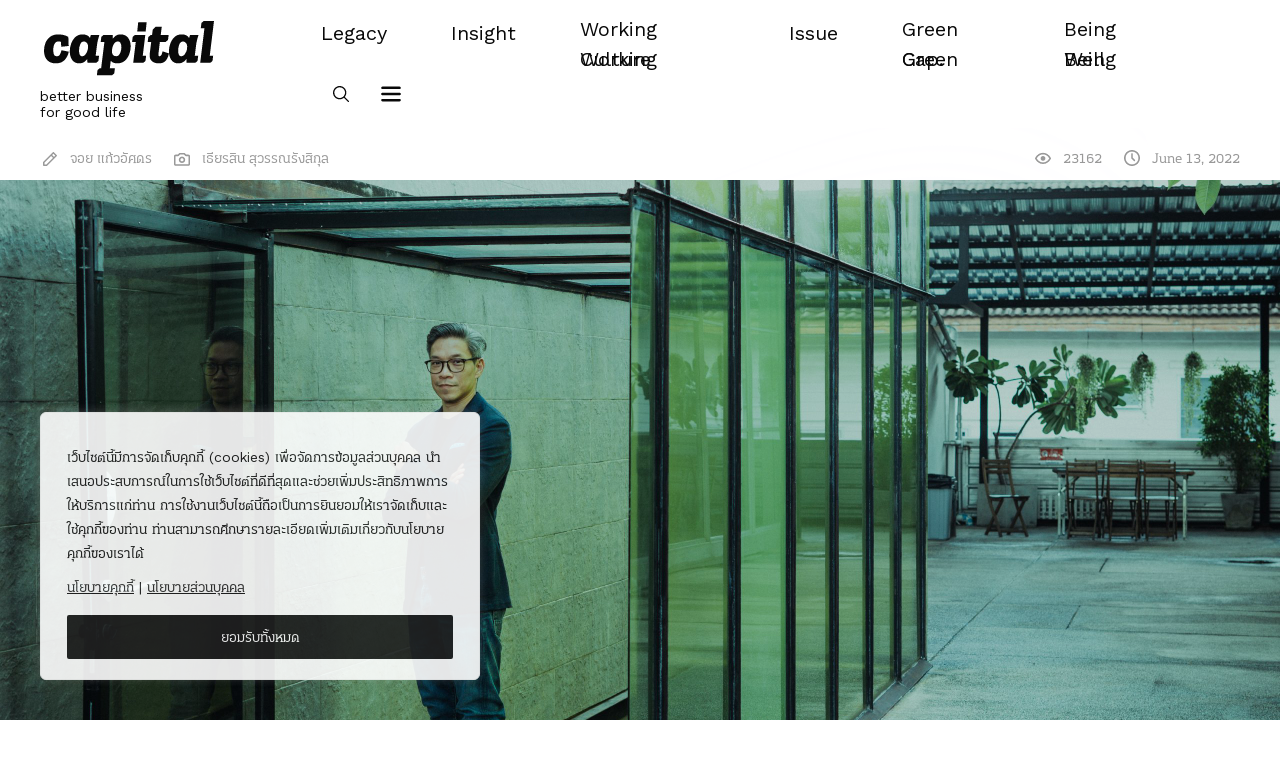

--- FILE ---
content_type: text/html; charset=UTF-8
request_url: https://capitalread.co/ariya_banomyong/
body_size: 40922
content:
<!doctype html>
<html dir="ltr" lang="en-US" prefix="og: https://ogp.me/ns#">
<head>
	<meta charset="UTF-8">
	<meta name="viewport" content="width=device-width, initial-scale=1">
	<link rel="profile" href="https://gmpg.org/xfn/11">
	<link rel="preconnect" href="https://fonts.googleapis.com">
	<link rel="preconnect" href="https://fonts.gstatic.com" crossorigin>
	<link href="https://fonts.googleapis.com/css2?family=Work+Sans:wght@400;500;700&display=swap" rel="stylesheet">
	<link rel="stylesheet" href="https://use.typekit.net/inw3mxv.css">

	<!-- UIkit CSS -->
	<link rel="stylesheet" href="https://cdn.jsdelivr.net/npm/uikit@3.9.4/dist/css/uikit.min.css" />

	
		<!-- All in One SEO 4.7.3.1 - aioseo.com -->
		<meta name="description" content="ด้วยผลงานการเป็น country head ของ Google ในไทยคนแรก, เป็นผู้ตัดสายสะดือ YouTube ในบ้านเรา, เป็น MD คนแรกของ LINE ประเทศไทย เป็นผู้นำที่ทำให้เกิดบริการอย่าง LINE MAN ทำให้เมื่อพูดชื่อ บี๋–อริยะ พนมยงค์ ออกไปแทบไม่มีคนในแวดวงธุรกิจคนไหน–โดยเฉพาะอย่างยิ่งกับวงการเทคโนโลยีไม่รู้จักเขา อริยะ พนมยงค์ และด้วยประสบการณ์การทำงานที่น่าสนใจ อริยะจึงถูกสื่อเชิญให้ไปสัมภาษณ์ หรือได้รับคำชวนไปเป็นสปีกเกอร์บนเวทีสัมมนาหลายต่อหลายงาน โดยประเด็นที่เขาแชร์ส่วนใหญ่มักจะว่าด้วยเรื่องของโลกเทคโนโลยี การทรานส์ฟอร์มธุรกิจ และเรื่องดิจิทัลariya เช่นเดียวกับการพูดคุยระหว่าง Capital และอริยะในครั้งนี้ ทว่านี่ไม่ใช่บทสนทนาที่ว่าด้วยประสบการณ์การทำงานด้านดิจิทัลเท่านั้น แต่เรายังคุยกันถึงประสบการณ์การทำงานของอริยะตั้งแต่นามบัตรใบแรกที่ออเร้นจ์มาจนถึงนามบัตรใบปัจจุบัน ตั้งแต่การเป็นผู้บริหารในอุตสาหกรรมโทรคมนาคม เทคโนโลยี จนไปถึงวงการสื่อ ว่าอะไรคือเหตุผลในการตัดสินใจทรานส์ฟอร์มตัวเอง ด้วยการลาออกและเริ่มใหม่ในการทำงานแต่ละครั้ง แล้วประสบการณ์แบบไหนที่หล่อหลอมให้ชื่อของ ‘อริยะ พนมยงค์’ กลายเป็นอีกหนึ่งผู้บริหารแถวหน้าของไทยได้อย่างทุกวันนี้ได้ 01 Head of Customer ManagementOrange Romania “ผมเกิด โต และเรียนที่ฝรั่งเศส จบโทใบแรกที่ฝรั่งเศสด้านคณิตศาสตร์กับไอที หลังจากนั้นก็ไปต่อโทอีกใบนึงที่อังกฤษด้านบริหาร พอเรียนจบก็ต้องหางาน" />
		<meta name="robots" content="max-image-preview:large" />
		<link rel="canonical" href="https://capitalread.co/ariya_banomyong/" />
		<meta name="generator" content="All in One SEO (AIOSEO) 4.7.3.1" />
		<meta property="og:locale" content="en_US" />
		<meta property="og:site_name" content="Capital - Better Business For Good Life" />
		<meta property="og:type" content="article" />
		<meta property="og:title" content="เส้นทางการทำงานจาก Orange, Google, LINE, ช่อง 3 จนถึงนามบัตรใบปัจจุบันของ ‘อริยะ พนมยงค์’ - Capital" />
		<meta property="og:description" content="ด้วยผลงานการเป็น country head ของ Google ในไทยคนแรก, เป็นผู้ตัดสายสะดือ YouTube ในบ้านเรา, เป็น MD คนแรกของ LINE ประเทศไทย เป็นผู้นำที่ทำให้เกิดบริการอย่าง LINE MAN ทำให้เมื่อพูดชื่อ บี๋–อริยะ พนมยงค์ ออกไปแทบไม่มีคนในแวดวงธุรกิจคนไหน–โดยเฉพาะอย่างยิ่งกับวงการเทคโนโลยีไม่รู้จักเขา อริยะ พนมยงค์ และด้วยประสบการณ์การทำงานที่น่าสนใจ อริยะจึงถูกสื่อเชิญให้ไปสัมภาษณ์ หรือได้รับคำชวนไปเป็นสปีกเกอร์บนเวทีสัมมนาหลายต่อหลายงาน โดยประเด็นที่เขาแชร์ส่วนใหญ่มักจะว่าด้วยเรื่องของโลกเทคโนโลยี การทรานส์ฟอร์มธุรกิจ และเรื่องดิจิทัลariya เช่นเดียวกับการพูดคุยระหว่าง Capital และอริยะในครั้งนี้ ทว่านี่ไม่ใช่บทสนทนาที่ว่าด้วยประสบการณ์การทำงานด้านดิจิทัลเท่านั้น แต่เรายังคุยกันถึงประสบการณ์การทำงานของอริยะตั้งแต่นามบัตรใบแรกที่ออเร้นจ์มาจนถึงนามบัตรใบปัจจุบัน ตั้งแต่การเป็นผู้บริหารในอุตสาหกรรมโทรคมนาคม เทคโนโลยี จนไปถึงวงการสื่อ ว่าอะไรคือเหตุผลในการตัดสินใจทรานส์ฟอร์มตัวเอง ด้วยการลาออกและเริ่มใหม่ในการทำงานแต่ละครั้ง แล้วประสบการณ์แบบไหนที่หล่อหลอมให้ชื่อของ ‘อริยะ พนมยงค์’ กลายเป็นอีกหนึ่งผู้บริหารแถวหน้าของไทยได้อย่างทุกวันนี้ได้ 01 Head of Customer ManagementOrange Romania “ผมเกิด โต และเรียนที่ฝรั่งเศส จบโทใบแรกที่ฝรั่งเศสด้านคณิตศาสตร์กับไอที หลังจากนั้นก็ไปต่อโทอีกใบนึงที่อังกฤษด้านบริหาร พอเรียนจบก็ต้องหางาน" />
		<meta property="og:url" content="https://capitalread.co/ariya_banomyong/" />
		<meta property="article:published_time" content="2022-06-13T09:52:27+00:00" />
		<meta property="article:modified_time" content="2024-07-04T09:56:09+00:00" />
		<meta name="twitter:card" content="summary_large_image" />
		<meta name="twitter:title" content="เส้นทางการทำงานจาก Orange, Google, LINE, ช่อง 3 จนถึงนามบัตรใบปัจจุบันของ ‘อริยะ พนมยงค์’ - Capital" />
		<meta name="twitter:description" content="ด้วยผลงานการเป็น country head ของ Google ในไทยคนแรก, เป็นผู้ตัดสายสะดือ YouTube ในบ้านเรา, เป็น MD คนแรกของ LINE ประเทศไทย เป็นผู้นำที่ทำให้เกิดบริการอย่าง LINE MAN ทำให้เมื่อพูดชื่อ บี๋–อริยะ พนมยงค์ ออกไปแทบไม่มีคนในแวดวงธุรกิจคนไหน–โดยเฉพาะอย่างยิ่งกับวงการเทคโนโลยีไม่รู้จักเขา อริยะ พนมยงค์ และด้วยประสบการณ์การทำงานที่น่าสนใจ อริยะจึงถูกสื่อเชิญให้ไปสัมภาษณ์ หรือได้รับคำชวนไปเป็นสปีกเกอร์บนเวทีสัมมนาหลายต่อหลายงาน โดยประเด็นที่เขาแชร์ส่วนใหญ่มักจะว่าด้วยเรื่องของโลกเทคโนโลยี การทรานส์ฟอร์มธุรกิจ และเรื่องดิจิทัลariya เช่นเดียวกับการพูดคุยระหว่าง Capital และอริยะในครั้งนี้ ทว่านี่ไม่ใช่บทสนทนาที่ว่าด้วยประสบการณ์การทำงานด้านดิจิทัลเท่านั้น แต่เรายังคุยกันถึงประสบการณ์การทำงานของอริยะตั้งแต่นามบัตรใบแรกที่ออเร้นจ์มาจนถึงนามบัตรใบปัจจุบัน ตั้งแต่การเป็นผู้บริหารในอุตสาหกรรมโทรคมนาคม เทคโนโลยี จนไปถึงวงการสื่อ ว่าอะไรคือเหตุผลในการตัดสินใจทรานส์ฟอร์มตัวเอง ด้วยการลาออกและเริ่มใหม่ในการทำงานแต่ละครั้ง แล้วประสบการณ์แบบไหนที่หล่อหลอมให้ชื่อของ ‘อริยะ พนมยงค์’ กลายเป็นอีกหนึ่งผู้บริหารแถวหน้าของไทยได้อย่างทุกวันนี้ได้ 01 Head of Customer ManagementOrange Romania “ผมเกิด โต และเรียนที่ฝรั่งเศส จบโทใบแรกที่ฝรั่งเศสด้านคณิตศาสตร์กับไอที หลังจากนั้นก็ไปต่อโทอีกใบนึงที่อังกฤษด้านบริหาร พอเรียนจบก็ต้องหางาน" />
		<script type="application/ld+json" class="aioseo-schema">
			{"@context":"https:\/\/schema.org","@graph":[{"@type":"BlogPosting","@id":"https:\/\/capitalread.co\/ariya_banomyong\/#blogposting","name":"\u0e40\u0e2a\u0e49\u0e19\u0e17\u0e32\u0e07\u0e01\u0e32\u0e23\u0e17\u0e33\u0e07\u0e32\u0e19\u0e08\u0e32\u0e01 Orange, Google, LINE, \u0e0a\u0e48\u0e2d\u0e07 3 \u0e08\u0e19\u0e16\u0e36\u0e07\u0e19\u0e32\u0e21\u0e1a\u0e31\u0e15\u0e23\u0e43\u0e1a\u0e1b\u0e31\u0e08\u0e08\u0e38\u0e1a\u0e31\u0e19\u0e02\u0e2d\u0e07 \u2018\u0e2d\u0e23\u0e34\u0e22\u0e30 \u0e1e\u0e19\u0e21\u0e22\u0e07\u0e04\u0e4c\u2019 - Capital","headline":"\u0e40\u0e2a\u0e49\u0e19\u0e17\u0e32\u0e07\u0e01\u0e32\u0e23\u0e17\u0e33\u0e07\u0e32\u0e19\u0e08\u0e32\u0e01 Orange, Google, LINE, \u0e0a\u0e48\u0e2d\u0e07 3 \u0e08\u0e19\u0e16\u0e36\u0e07\u0e19\u0e32\u0e21\u0e1a\u0e31\u0e15\u0e23\u0e43\u0e1a\u0e1b\u0e31\u0e08\u0e08\u0e38\u0e1a\u0e31\u0e19\u0e02\u0e2d\u0e07 \u2018\u0e2d\u0e23\u0e34\u0e22\u0e30 \u0e1e\u0e19\u0e21\u0e22\u0e07\u0e04\u0e4c\u2019","author":{"@id":"https:\/\/capitalread.co\/author\/potarn\/#author"},"publisher":{"@id":"https:\/\/capitalread.co\/#organization"},"image":{"@type":"ImageObject","url":"https:\/\/capitalread.co\/wp-content\/uploads\/2022\/06\/\u0e19\u0e32\u0e21\u0e1a\u0e31\u0e15\u0e23-\u0e13-\u0e1a\u0e31\u0e15\u0e23\u0e19\u0e31\u0e49\u0e19-3-01.png","@id":"https:\/\/capitalread.co\/ariya_banomyong\/#articleImage","width":1601,"height":882},"datePublished":"2022-06-13T16:52:27+07:00","dateModified":"2024-07-04T16:56:09+07:00","inLanguage":"en-US","mainEntityOfPage":{"@id":"https:\/\/capitalread.co\/ariya_banomyong\/#webpage"},"isPartOf":{"@id":"https:\/\/capitalread.co\/ariya_banomyong\/#webpage"},"articleSection":"Working Culture, \u0e13 \u0e1a\u0e31\u0e15\u0e23\u0e19\u0e31\u0e49\u0e19, CMO, tech, \u0e2d\u0e23\u0e34\u0e22\u0e30 \u0e1e\u0e19\u0e21\u0e22\u0e07\u0e04\u0e4c"},{"@type":"BreadcrumbList","@id":"https:\/\/capitalread.co\/ariya_banomyong\/#breadcrumblist","itemListElement":[{"@type":"ListItem","@id":"https:\/\/capitalread.co\/#listItem","position":1,"name":"Home","item":"https:\/\/capitalread.co\/","nextItem":"https:\/\/capitalread.co\/ariya_banomyong\/#listItem"},{"@type":"ListItem","@id":"https:\/\/capitalread.co\/ariya_banomyong\/#listItem","position":2,"name":"\u0e40\u0e2a\u0e49\u0e19\u0e17\u0e32\u0e07\u0e01\u0e32\u0e23\u0e17\u0e33\u0e07\u0e32\u0e19\u0e08\u0e32\u0e01 Orange, Google, LINE, \u0e0a\u0e48\u0e2d\u0e07 3 \u0e08\u0e19\u0e16\u0e36\u0e07\u0e19\u0e32\u0e21\u0e1a\u0e31\u0e15\u0e23\u0e43\u0e1a\u0e1b\u0e31\u0e08\u0e08\u0e38\u0e1a\u0e31\u0e19\u0e02\u0e2d\u0e07 \u2018\u0e2d\u0e23\u0e34\u0e22\u0e30 \u0e1e\u0e19\u0e21\u0e22\u0e07\u0e04\u0e4c\u2019","previousItem":"https:\/\/capitalread.co\/#listItem"}]},{"@type":"Organization","@id":"https:\/\/capitalread.co\/#organization","name":"Capital","description":"Better Business For Good Life","url":"https:\/\/capitalread.co\/"},{"@type":"Person","@id":"https:\/\/capitalread.co\/author\/potarn\/#author","url":"https:\/\/capitalread.co\/author\/potarn\/","name":"Potarn Punjatep","image":{"@type":"ImageObject","@id":"https:\/\/capitalread.co\/ariya_banomyong\/#authorImage","url":"https:\/\/secure.gravatar.com\/avatar\/5c4165dfa547bcdac7011ca0efe3033e6d3443ece8074ac843f896c78b379c05?s=96&d=mm&r=g","width":96,"height":96,"caption":"Potarn Punjatep"}},{"@type":"WebPage","@id":"https:\/\/capitalread.co\/ariya_banomyong\/#webpage","url":"https:\/\/capitalread.co\/ariya_banomyong\/","name":"\u0e40\u0e2a\u0e49\u0e19\u0e17\u0e32\u0e07\u0e01\u0e32\u0e23\u0e17\u0e33\u0e07\u0e32\u0e19\u0e08\u0e32\u0e01 Orange, Google, LINE, \u0e0a\u0e48\u0e2d\u0e07 3 \u0e08\u0e19\u0e16\u0e36\u0e07\u0e19\u0e32\u0e21\u0e1a\u0e31\u0e15\u0e23\u0e43\u0e1a\u0e1b\u0e31\u0e08\u0e08\u0e38\u0e1a\u0e31\u0e19\u0e02\u0e2d\u0e07 \u2018\u0e2d\u0e23\u0e34\u0e22\u0e30 \u0e1e\u0e19\u0e21\u0e22\u0e07\u0e04\u0e4c\u2019 - Capital","description":"\u0e14\u0e49\u0e27\u0e22\u0e1c\u0e25\u0e07\u0e32\u0e19\u0e01\u0e32\u0e23\u0e40\u0e1b\u0e47\u0e19 country head \u0e02\u0e2d\u0e07 Google \u0e43\u0e19\u0e44\u0e17\u0e22\u0e04\u0e19\u0e41\u0e23\u0e01, \u0e40\u0e1b\u0e47\u0e19\u0e1c\u0e39\u0e49\u0e15\u0e31\u0e14\u0e2a\u0e32\u0e22\u0e2a\u0e30\u0e14\u0e37\u0e2d YouTube \u0e43\u0e19\u0e1a\u0e49\u0e32\u0e19\u0e40\u0e23\u0e32, \u0e40\u0e1b\u0e47\u0e19 MD \u0e04\u0e19\u0e41\u0e23\u0e01\u0e02\u0e2d\u0e07 LINE \u0e1b\u0e23\u0e30\u0e40\u0e17\u0e28\u0e44\u0e17\u0e22 \u0e40\u0e1b\u0e47\u0e19\u0e1c\u0e39\u0e49\u0e19\u0e33\u0e17\u0e35\u0e48\u0e17\u0e33\u0e43\u0e2b\u0e49\u0e40\u0e01\u0e34\u0e14\u0e1a\u0e23\u0e34\u0e01\u0e32\u0e23\u0e2d\u0e22\u0e48\u0e32\u0e07 LINE MAN \u0e17\u0e33\u0e43\u0e2b\u0e49\u0e40\u0e21\u0e37\u0e48\u0e2d\u0e1e\u0e39\u0e14\u0e0a\u0e37\u0e48\u0e2d \u0e1a\u0e35\u0e4b\u2013\u0e2d\u0e23\u0e34\u0e22\u0e30 \u0e1e\u0e19\u0e21\u0e22\u0e07\u0e04\u0e4c \u0e2d\u0e2d\u0e01\u0e44\u0e1b\u0e41\u0e17\u0e1a\u0e44\u0e21\u0e48\u0e21\u0e35\u0e04\u0e19\u0e43\u0e19\u0e41\u0e27\u0e14\u0e27\u0e07\u0e18\u0e38\u0e23\u0e01\u0e34\u0e08\u0e04\u0e19\u0e44\u0e2b\u0e19\u2013\u0e42\u0e14\u0e22\u0e40\u0e09\u0e1e\u0e32\u0e30\u0e2d\u0e22\u0e48\u0e32\u0e07\u0e22\u0e34\u0e48\u0e07\u0e01\u0e31\u0e1a\u0e27\u0e07\u0e01\u0e32\u0e23\u0e40\u0e17\u0e04\u0e42\u0e19\u0e42\u0e25\u0e22\u0e35\u0e44\u0e21\u0e48\u0e23\u0e39\u0e49\u0e08\u0e31\u0e01\u0e40\u0e02\u0e32 \u0e2d\u0e23\u0e34\u0e22\u0e30 \u0e1e\u0e19\u0e21\u0e22\u0e07\u0e04\u0e4c \u0e41\u0e25\u0e30\u0e14\u0e49\u0e27\u0e22\u0e1b\u0e23\u0e30\u0e2a\u0e1a\u0e01\u0e32\u0e23\u0e13\u0e4c\u0e01\u0e32\u0e23\u0e17\u0e33\u0e07\u0e32\u0e19\u0e17\u0e35\u0e48\u0e19\u0e48\u0e32\u0e2a\u0e19\u0e43\u0e08 \u0e2d\u0e23\u0e34\u0e22\u0e30\u0e08\u0e36\u0e07\u0e16\u0e39\u0e01\u0e2a\u0e37\u0e48\u0e2d\u0e40\u0e0a\u0e34\u0e0d\u0e43\u0e2b\u0e49\u0e44\u0e1b\u0e2a\u0e31\u0e21\u0e20\u0e32\u0e29\u0e13\u0e4c \u0e2b\u0e23\u0e37\u0e2d\u0e44\u0e14\u0e49\u0e23\u0e31\u0e1a\u0e04\u0e33\u0e0a\u0e27\u0e19\u0e44\u0e1b\u0e40\u0e1b\u0e47\u0e19\u0e2a\u0e1b\u0e35\u0e01\u0e40\u0e01\u0e2d\u0e23\u0e4c\u0e1a\u0e19\u0e40\u0e27\u0e17\u0e35\u0e2a\u0e31\u0e21\u0e21\u0e19\u0e32\u0e2b\u0e25\u0e32\u0e22\u0e15\u0e48\u0e2d\u0e2b\u0e25\u0e32\u0e22\u0e07\u0e32\u0e19 \u0e42\u0e14\u0e22\u0e1b\u0e23\u0e30\u0e40\u0e14\u0e47\u0e19\u0e17\u0e35\u0e48\u0e40\u0e02\u0e32\u0e41\u0e0a\u0e23\u0e4c\u0e2a\u0e48\u0e27\u0e19\u0e43\u0e2b\u0e0d\u0e48\u0e21\u0e31\u0e01\u0e08\u0e30\u0e27\u0e48\u0e32\u0e14\u0e49\u0e27\u0e22\u0e40\u0e23\u0e37\u0e48\u0e2d\u0e07\u0e02\u0e2d\u0e07\u0e42\u0e25\u0e01\u0e40\u0e17\u0e04\u0e42\u0e19\u0e42\u0e25\u0e22\u0e35 \u0e01\u0e32\u0e23\u0e17\u0e23\u0e32\u0e19\u0e2a\u0e4c\u0e1f\u0e2d\u0e23\u0e4c\u0e21\u0e18\u0e38\u0e23\u0e01\u0e34\u0e08 \u0e41\u0e25\u0e30\u0e40\u0e23\u0e37\u0e48\u0e2d\u0e07\u0e14\u0e34\u0e08\u0e34\u0e17\u0e31\u0e25ariya \u0e40\u0e0a\u0e48\u0e19\u0e40\u0e14\u0e35\u0e22\u0e27\u0e01\u0e31\u0e1a\u0e01\u0e32\u0e23\u0e1e\u0e39\u0e14\u0e04\u0e38\u0e22\u0e23\u0e30\u0e2b\u0e27\u0e48\u0e32\u0e07 Capital \u0e41\u0e25\u0e30\u0e2d\u0e23\u0e34\u0e22\u0e30\u0e43\u0e19\u0e04\u0e23\u0e31\u0e49\u0e07\u0e19\u0e35\u0e49 \u0e17\u0e27\u0e48\u0e32\u0e19\u0e35\u0e48\u0e44\u0e21\u0e48\u0e43\u0e0a\u0e48\u0e1a\u0e17\u0e2a\u0e19\u0e17\u0e19\u0e32\u0e17\u0e35\u0e48\u0e27\u0e48\u0e32\u0e14\u0e49\u0e27\u0e22\u0e1b\u0e23\u0e30\u0e2a\u0e1a\u0e01\u0e32\u0e23\u0e13\u0e4c\u0e01\u0e32\u0e23\u0e17\u0e33\u0e07\u0e32\u0e19\u0e14\u0e49\u0e32\u0e19\u0e14\u0e34\u0e08\u0e34\u0e17\u0e31\u0e25\u0e40\u0e17\u0e48\u0e32\u0e19\u0e31\u0e49\u0e19 \u0e41\u0e15\u0e48\u0e40\u0e23\u0e32\u0e22\u0e31\u0e07\u0e04\u0e38\u0e22\u0e01\u0e31\u0e19\u0e16\u0e36\u0e07\u0e1b\u0e23\u0e30\u0e2a\u0e1a\u0e01\u0e32\u0e23\u0e13\u0e4c\u0e01\u0e32\u0e23\u0e17\u0e33\u0e07\u0e32\u0e19\u0e02\u0e2d\u0e07\u0e2d\u0e23\u0e34\u0e22\u0e30\u0e15\u0e31\u0e49\u0e07\u0e41\u0e15\u0e48\u0e19\u0e32\u0e21\u0e1a\u0e31\u0e15\u0e23\u0e43\u0e1a\u0e41\u0e23\u0e01\u0e17\u0e35\u0e48\u0e2d\u0e2d\u0e40\u0e23\u0e49\u0e19\u0e08\u0e4c\u0e21\u0e32\u0e08\u0e19\u0e16\u0e36\u0e07\u0e19\u0e32\u0e21\u0e1a\u0e31\u0e15\u0e23\u0e43\u0e1a\u0e1b\u0e31\u0e08\u0e08\u0e38\u0e1a\u0e31\u0e19 \u0e15\u0e31\u0e49\u0e07\u0e41\u0e15\u0e48\u0e01\u0e32\u0e23\u0e40\u0e1b\u0e47\u0e19\u0e1c\u0e39\u0e49\u0e1a\u0e23\u0e34\u0e2b\u0e32\u0e23\u0e43\u0e19\u0e2d\u0e38\u0e15\u0e2a\u0e32\u0e2b\u0e01\u0e23\u0e23\u0e21\u0e42\u0e17\u0e23\u0e04\u0e21\u0e19\u0e32\u0e04\u0e21 \u0e40\u0e17\u0e04\u0e42\u0e19\u0e42\u0e25\u0e22\u0e35 \u0e08\u0e19\u0e44\u0e1b\u0e16\u0e36\u0e07\u0e27\u0e07\u0e01\u0e32\u0e23\u0e2a\u0e37\u0e48\u0e2d \u0e27\u0e48\u0e32\u0e2d\u0e30\u0e44\u0e23\u0e04\u0e37\u0e2d\u0e40\u0e2b\u0e15\u0e38\u0e1c\u0e25\u0e43\u0e19\u0e01\u0e32\u0e23\u0e15\u0e31\u0e14\u0e2a\u0e34\u0e19\u0e43\u0e08\u0e17\u0e23\u0e32\u0e19\u0e2a\u0e4c\u0e1f\u0e2d\u0e23\u0e4c\u0e21\u0e15\u0e31\u0e27\u0e40\u0e2d\u0e07 \u0e14\u0e49\u0e27\u0e22\u0e01\u0e32\u0e23\u0e25\u0e32\u0e2d\u0e2d\u0e01\u0e41\u0e25\u0e30\u0e40\u0e23\u0e34\u0e48\u0e21\u0e43\u0e2b\u0e21\u0e48\u0e43\u0e19\u0e01\u0e32\u0e23\u0e17\u0e33\u0e07\u0e32\u0e19\u0e41\u0e15\u0e48\u0e25\u0e30\u0e04\u0e23\u0e31\u0e49\u0e07 \u0e41\u0e25\u0e49\u0e27\u0e1b\u0e23\u0e30\u0e2a\u0e1a\u0e01\u0e32\u0e23\u0e13\u0e4c\u0e41\u0e1a\u0e1a\u0e44\u0e2b\u0e19\u0e17\u0e35\u0e48\u0e2b\u0e25\u0e48\u0e2d\u0e2b\u0e25\u0e2d\u0e21\u0e43\u0e2b\u0e49\u0e0a\u0e37\u0e48\u0e2d\u0e02\u0e2d\u0e07 \u2018\u0e2d\u0e23\u0e34\u0e22\u0e30 \u0e1e\u0e19\u0e21\u0e22\u0e07\u0e04\u0e4c\u2019 \u0e01\u0e25\u0e32\u0e22\u0e40\u0e1b\u0e47\u0e19\u0e2d\u0e35\u0e01\u0e2b\u0e19\u0e36\u0e48\u0e07\u0e1c\u0e39\u0e49\u0e1a\u0e23\u0e34\u0e2b\u0e32\u0e23\u0e41\u0e16\u0e27\u0e2b\u0e19\u0e49\u0e32\u0e02\u0e2d\u0e07\u0e44\u0e17\u0e22\u0e44\u0e14\u0e49\u0e2d\u0e22\u0e48\u0e32\u0e07\u0e17\u0e38\u0e01\u0e27\u0e31\u0e19\u0e19\u0e35\u0e49\u0e44\u0e14\u0e49 01 Head of Customer ManagementOrange Romania \u201c\u0e1c\u0e21\u0e40\u0e01\u0e34\u0e14 \u0e42\u0e15 \u0e41\u0e25\u0e30\u0e40\u0e23\u0e35\u0e22\u0e19\u0e17\u0e35\u0e48\u0e1d\u0e23\u0e31\u0e48\u0e07\u0e40\u0e28\u0e2a \u0e08\u0e1a\u0e42\u0e17\u0e43\u0e1a\u0e41\u0e23\u0e01\u0e17\u0e35\u0e48\u0e1d\u0e23\u0e31\u0e48\u0e07\u0e40\u0e28\u0e2a\u0e14\u0e49\u0e32\u0e19\u0e04\u0e13\u0e34\u0e15\u0e28\u0e32\u0e2a\u0e15\u0e23\u0e4c\u0e01\u0e31\u0e1a\u0e44\u0e2d\u0e17\u0e35 \u0e2b\u0e25\u0e31\u0e07\u0e08\u0e32\u0e01\u0e19\u0e31\u0e49\u0e19\u0e01\u0e47\u0e44\u0e1b\u0e15\u0e48\u0e2d\u0e42\u0e17\u0e2d\u0e35\u0e01\u0e43\u0e1a\u0e19\u0e36\u0e07\u0e17\u0e35\u0e48\u0e2d\u0e31\u0e07\u0e01\u0e24\u0e29\u0e14\u0e49\u0e32\u0e19\u0e1a\u0e23\u0e34\u0e2b\u0e32\u0e23 \u0e1e\u0e2d\u0e40\u0e23\u0e35\u0e22\u0e19\u0e08\u0e1a\u0e01\u0e47\u0e15\u0e49\u0e2d\u0e07\u0e2b\u0e32\u0e07\u0e32\u0e19","inLanguage":"en-US","isPartOf":{"@id":"https:\/\/capitalread.co\/#website"},"breadcrumb":{"@id":"https:\/\/capitalread.co\/ariya_banomyong\/#breadcrumblist"},"author":{"@id":"https:\/\/capitalread.co\/author\/potarn\/#author"},"creator":{"@id":"https:\/\/capitalread.co\/author\/potarn\/#author"},"datePublished":"2022-06-13T16:52:27+07:00","dateModified":"2024-07-04T16:56:09+07:00"},{"@type":"WebSite","@id":"https:\/\/capitalread.co\/#website","url":"https:\/\/capitalread.co\/","name":"Capital","description":"Better Business For Good Life","inLanguage":"en-US","publisher":{"@id":"https:\/\/capitalread.co\/#organization"}}]}
		</script>
		<!-- All in One SEO -->


<!-- Google Tag Manager for WordPress by gtm4wp.com -->
<script data-cfasync="false" data-pagespeed-no-defer>
	var gtm4wp_datalayer_name = "dataLayer";
	var dataLayer = dataLayer || [];
</script>
<!-- End Google Tag Manager for WordPress by gtm4wp.com -->
	<!-- This site is optimized with the Yoast SEO plugin v21.7 - https://yoast.com/wordpress/plugins/seo/ -->
	<title>เส้นทางการทำงานจาก Orange, Google, LINE, ช่อง 3 จนถึงนามบัตรใบปัจจุบันของ ‘อริยะ พนมยงค์’ - Capital</title>
	<meta name="description" content="บทสัมภาษณ์ อริยะ พนมยงค์ เรื่องบทเรียนจากการทำงานตั้งแต่ Orange, Google, LINE, ช่องสาม จนถึงที่ทำงานปัจจุบัน" />
	<link rel="canonical" href="https://capitalread.co/ariya_banomyong/" />
	<meta property="og:locale" content="en_US" />
	<meta property="og:type" content="article" />
	<meta property="og:title" content="เส้นทางการทำงานจาก Orange, Google, LINE, ช่อง 3 จนถึงนามบัตรใบปัจจุบันของ ‘อริยะ พนมยงค์’" />
	<meta property="og:description" content="ว่าด้วยประสบการณ์ที่หล่อหลอมให้ อริยะ พนมยงค์ กลายเป็นผู้บริหารแถวหน้าของไทยอย่างทุกวันนี้" />
	<meta property="og:url" content="https://capitalread.co/ariya_banomyong/" />
	<meta property="og:site_name" content="Capital" />
	<meta property="article:published_time" content="2022-06-13T09:52:27+00:00" />
	<meta property="article:modified_time" content="2024-07-04T09:56:09+00:00" />
	<meta property="og:image" content="https://capitalread.co/wp-content/uploads/2022/06/FB-LINK-อริยะ-พนมยงค์-scaled.jpg" />
	<meta property="og:image:width" content="2560" />
	<meta property="og:image:height" content="1340" />
	<meta property="og:image:type" content="image/jpeg" />
	<meta name="author" content="Potarn Punjatep" />
	<meta name="twitter:card" content="summary_large_image" />
	<meta name="twitter:title" content="เส้นทางการทำงานจาก Orange, Google, LINE, ช่อง 3 จนถึงนามบัตรใบปัจจุบันของ ‘อริยะ พนมยงค์’" />
	<meta name="twitter:description" content="ว่าด้วยประสบการณ์ที่หล่อหลอมให้ อริยะ พนมยงค์ กลายเป็นผู้บริหารแถวหน้าของไทยอย่างทุกวันนี้" />
	<meta name="twitter:image" content="https://capitalread.co/wp-content/uploads/2022/06/FB-LINK-อริยะ-พนมยงค์-scaled.jpg" />
	<meta name="twitter:label1" content="Written by" />
	<meta name="twitter:data1" content="Potarn Punjatep" />
	<meta name="twitter:label2" content="Est. reading time" />
	<meta name="twitter:data2" content="6 minutes" />
	<script type="application/ld+json" class="yoast-schema-graph">{"@context":"https://schema.org","@graph":[{"@type":"Article","@id":"https://capitalread.co/ariya_banomyong/#article","isPartOf":{"@id":"https://capitalread.co/ariya_banomyong/"},"author":{"name":"Potarn Punjatep","@id":"https://capitalread.co/#/schema/person/4bacb6f30c62194348375bd6c91420c7"},"headline":"เส้นทางการทำงานจาก Orange, Google, LINE, ช่อง 3 จนถึงนามบัตรใบปัจจุบันของ ‘อริยะ พนมยงค์’","datePublished":"2022-06-13T09:52:27+00:00","dateModified":"2024-07-04T09:56:09+00:00","mainEntityOfPage":{"@id":"https://capitalread.co/ariya_banomyong/"},"wordCount":109,"publisher":{"@id":"https://capitalread.co/#organization"},"keywords":["CMO","tech","อริยะ พนมยงค์"],"articleSection":["Working Culture","ณ บัตรนั้น"],"inLanguage":"en-US"},{"@type":"WebPage","@id":"https://capitalread.co/ariya_banomyong/","url":"https://capitalread.co/ariya_banomyong/","name":"อริยะ พนมยงค์ และเรื่องราวตั้งแต่ Orange, Google, LINE จนถึงปัจจุบัน | Capital","isPartOf":{"@id":"https://capitalread.co/#website"},"datePublished":"2022-06-13T09:52:27+00:00","dateModified":"2024-07-04T09:56:09+00:00","description":"บทสัมภาษณ์ อริยะ พนมยงค์ เรื่องบทเรียนจากการทำงานตั้งแต่ Orange, Google, LINE, ช่องสาม จนถึงที่ทำงานปัจจุบัน","breadcrumb":{"@id":"https://capitalread.co/ariya_banomyong/#breadcrumb"},"inLanguage":"en-US","potentialAction":[{"@type":"ReadAction","target":["https://capitalread.co/ariya_banomyong/"]}]},{"@type":"BreadcrumbList","@id":"https://capitalread.co/ariya_banomyong/#breadcrumb","itemListElement":[{"@type":"ListItem","position":1,"name":"Home","item":"https://capitalread.co/"},{"@type":"ListItem","position":2,"name":"เส้นทางการทำงานจาก Orange, Google, LINE, ช่อง 3 จนถึงนามบัตรใบปัจจุบันของ ‘อริยะ พนมยงค์’"}]},{"@type":"WebSite","@id":"https://capitalread.co/#website","url":"https://capitalread.co/","name":"Capital","description":"Better Business For Good Life","publisher":{"@id":"https://capitalread.co/#organization"},"potentialAction":[{"@type":"SearchAction","target":{"@type":"EntryPoint","urlTemplate":"https://capitalread.co/?s={search_term_string}"},"query-input":"required name=search_term_string"}],"inLanguage":"en-US"},{"@type":"Organization","@id":"https://capitalread.co/#organization","name":"Capital","url":"https://capitalread.co/","logo":{"@type":"ImageObject","inLanguage":"en-US","@id":"https://capitalread.co/#/schema/logo/image/","url":"https://capitalread.co/wp-content/uploads/2022/01/logo-capital.png","contentUrl":"https://capitalread.co/wp-content/uploads/2022/01/logo-capital.png","width":178,"height":62,"caption":"Capital"},"image":{"@id":"https://capitalread.co/#/schema/logo/image/"}},{"@type":"Person","@id":"https://capitalread.co/#/schema/person/4bacb6f30c62194348375bd6c91420c7","name":"Potarn Punjatep","image":{"@type":"ImageObject","inLanguage":"en-US","@id":"https://capitalread.co/#/schema/person/image/","url":"https://secure.gravatar.com/avatar/5c4165dfa547bcdac7011ca0efe3033e6d3443ece8074ac843f896c78b379c05?s=96&d=mm&r=g","contentUrl":"https://secure.gravatar.com/avatar/5c4165dfa547bcdac7011ca0efe3033e6d3443ece8074ac843f896c78b379c05?s=96&d=mm&r=g","caption":"Potarn Punjatep"},"url":"https://capitalread.co/author/potarn/"}]}</script>
	<!-- / Yoast SEO plugin. -->


<link rel="alternate" type="application/rss+xml" title="Capital &raquo; Feed" href="https://capitalread.co/feed/" />
<link rel="alternate" type="application/rss+xml" title="Capital &raquo; Comments Feed" href="https://capitalread.co/comments/feed/" />
<link rel="alternate" title="oEmbed (JSON)" type="application/json+oembed" href="https://capitalread.co/wp-json/oembed/1.0/embed?url=https%3A%2F%2Fcapitalread.co%2Fariya_banomyong%2F" />
<link rel="alternate" title="oEmbed (XML)" type="text/xml+oembed" href="https://capitalread.co/wp-json/oembed/1.0/embed?url=https%3A%2F%2Fcapitalread.co%2Fariya_banomyong%2F&#038;format=xml" />
		<!-- This site uses the Google Analytics by MonsterInsights plugin v9.10.0 - Using Analytics tracking - https://www.monsterinsights.com/ -->
							<script src="//www.googletagmanager.com/gtag/js?id=G-X69EHLRR50"  data-cfasync="false" data-wpfc-render="false" async></script>
			<script data-cfasync="false" data-wpfc-render="false">
				var mi_version = '9.10.0';
				var mi_track_user = true;
				var mi_no_track_reason = '';
								var MonsterInsightsDefaultLocations = {"page_location":"https:\/\/capitalread.co\/ariya_banomyong\/"};
								if ( typeof MonsterInsightsPrivacyGuardFilter === 'function' ) {
					var MonsterInsightsLocations = (typeof MonsterInsightsExcludeQuery === 'object') ? MonsterInsightsPrivacyGuardFilter( MonsterInsightsExcludeQuery ) : MonsterInsightsPrivacyGuardFilter( MonsterInsightsDefaultLocations );
				} else {
					var MonsterInsightsLocations = (typeof MonsterInsightsExcludeQuery === 'object') ? MonsterInsightsExcludeQuery : MonsterInsightsDefaultLocations;
				}

								var disableStrs = [
										'ga-disable-G-X69EHLRR50',
									];

				/* Function to detect opted out users */
				function __gtagTrackerIsOptedOut() {
					for (var index = 0; index < disableStrs.length; index++) {
						if (document.cookie.indexOf(disableStrs[index] + '=true') > -1) {
							return true;
						}
					}

					return false;
				}

				/* Disable tracking if the opt-out cookie exists. */
				if (__gtagTrackerIsOptedOut()) {
					for (var index = 0; index < disableStrs.length; index++) {
						window[disableStrs[index]] = true;
					}
				}

				/* Opt-out function */
				function __gtagTrackerOptout() {
					for (var index = 0; index < disableStrs.length; index++) {
						document.cookie = disableStrs[index] + '=true; expires=Thu, 31 Dec 2099 23:59:59 UTC; path=/';
						window[disableStrs[index]] = true;
					}
				}

				if ('undefined' === typeof gaOptout) {
					function gaOptout() {
						__gtagTrackerOptout();
					}
				}
								window.dataLayer = window.dataLayer || [];

				window.MonsterInsightsDualTracker = {
					helpers: {},
					trackers: {},
				};
				if (mi_track_user) {
					function __gtagDataLayer() {
						dataLayer.push(arguments);
					}

					function __gtagTracker(type, name, parameters) {
						if (!parameters) {
							parameters = {};
						}

						if (parameters.send_to) {
							__gtagDataLayer.apply(null, arguments);
							return;
						}

						if (type === 'event') {
														parameters.send_to = monsterinsights_frontend.v4_id;
							var hookName = name;
							if (typeof parameters['event_category'] !== 'undefined') {
								hookName = parameters['event_category'] + ':' + name;
							}

							if (typeof MonsterInsightsDualTracker.trackers[hookName] !== 'undefined') {
								MonsterInsightsDualTracker.trackers[hookName](parameters);
							} else {
								__gtagDataLayer('event', name, parameters);
							}
							
						} else {
							__gtagDataLayer.apply(null, arguments);
						}
					}

					__gtagTracker('js', new Date());
					__gtagTracker('set', {
						'developer_id.dZGIzZG': true,
											});
					if ( MonsterInsightsLocations.page_location ) {
						__gtagTracker('set', MonsterInsightsLocations);
					}
										__gtagTracker('config', 'G-X69EHLRR50', {"forceSSL":"true","link_attribution":"true"} );
										window.gtag = __gtagTracker;										(function () {
						/* https://developers.google.com/analytics/devguides/collection/analyticsjs/ */
						/* ga and __gaTracker compatibility shim. */
						var noopfn = function () {
							return null;
						};
						var newtracker = function () {
							return new Tracker();
						};
						var Tracker = function () {
							return null;
						};
						var p = Tracker.prototype;
						p.get = noopfn;
						p.set = noopfn;
						p.send = function () {
							var args = Array.prototype.slice.call(arguments);
							args.unshift('send');
							__gaTracker.apply(null, args);
						};
						var __gaTracker = function () {
							var len = arguments.length;
							if (len === 0) {
								return;
							}
							var f = arguments[len - 1];
							if (typeof f !== 'object' || f === null || typeof f.hitCallback !== 'function') {
								if ('send' === arguments[0]) {
									var hitConverted, hitObject = false, action;
									if ('event' === arguments[1]) {
										if ('undefined' !== typeof arguments[3]) {
											hitObject = {
												'eventAction': arguments[3],
												'eventCategory': arguments[2],
												'eventLabel': arguments[4],
												'value': arguments[5] ? arguments[5] : 1,
											}
										}
									}
									if ('pageview' === arguments[1]) {
										if ('undefined' !== typeof arguments[2]) {
											hitObject = {
												'eventAction': 'page_view',
												'page_path': arguments[2],
											}
										}
									}
									if (typeof arguments[2] === 'object') {
										hitObject = arguments[2];
									}
									if (typeof arguments[5] === 'object') {
										Object.assign(hitObject, arguments[5]);
									}
									if ('undefined' !== typeof arguments[1].hitType) {
										hitObject = arguments[1];
										if ('pageview' === hitObject.hitType) {
											hitObject.eventAction = 'page_view';
										}
									}
									if (hitObject) {
										action = 'timing' === arguments[1].hitType ? 'timing_complete' : hitObject.eventAction;
										hitConverted = mapArgs(hitObject);
										__gtagTracker('event', action, hitConverted);
									}
								}
								return;
							}

							function mapArgs(args) {
								var arg, hit = {};
								var gaMap = {
									'eventCategory': 'event_category',
									'eventAction': 'event_action',
									'eventLabel': 'event_label',
									'eventValue': 'event_value',
									'nonInteraction': 'non_interaction',
									'timingCategory': 'event_category',
									'timingVar': 'name',
									'timingValue': 'value',
									'timingLabel': 'event_label',
									'page': 'page_path',
									'location': 'page_location',
									'title': 'page_title',
									'referrer' : 'page_referrer',
								};
								for (arg in args) {
																		if (!(!args.hasOwnProperty(arg) || !gaMap.hasOwnProperty(arg))) {
										hit[gaMap[arg]] = args[arg];
									} else {
										hit[arg] = args[arg];
									}
								}
								return hit;
							}

							try {
								f.hitCallback();
							} catch (ex) {
							}
						};
						__gaTracker.create = newtracker;
						__gaTracker.getByName = newtracker;
						__gaTracker.getAll = function () {
							return [];
						};
						__gaTracker.remove = noopfn;
						__gaTracker.loaded = true;
						window['__gaTracker'] = __gaTracker;
					})();
									} else {
										console.log("");
					(function () {
						function __gtagTracker() {
							return null;
						}

						window['__gtagTracker'] = __gtagTracker;
						window['gtag'] = __gtagTracker;
					})();
									}
			</script>
							<!-- / Google Analytics by MonsterInsights -->
		<style id='wp-img-auto-sizes-contain-inline-css'>
img:is([sizes=auto i],[sizes^="auto," i]){contain-intrinsic-size:3000px 1500px}
/*# sourceURL=wp-img-auto-sizes-contain-inline-css */
</style>
<style id='wp-block-library-inline-css'>
:root{--wp-block-synced-color:#7a00df;--wp-block-synced-color--rgb:122,0,223;--wp-bound-block-color:var(--wp-block-synced-color);--wp-editor-canvas-background:#ddd;--wp-admin-theme-color:#007cba;--wp-admin-theme-color--rgb:0,124,186;--wp-admin-theme-color-darker-10:#006ba1;--wp-admin-theme-color-darker-10--rgb:0,107,160.5;--wp-admin-theme-color-darker-20:#005a87;--wp-admin-theme-color-darker-20--rgb:0,90,135;--wp-admin-border-width-focus:2px}@media (min-resolution:192dpi){:root{--wp-admin-border-width-focus:1.5px}}.wp-element-button{cursor:pointer}:root .has-very-light-gray-background-color{background-color:#eee}:root .has-very-dark-gray-background-color{background-color:#313131}:root .has-very-light-gray-color{color:#eee}:root .has-very-dark-gray-color{color:#313131}:root .has-vivid-green-cyan-to-vivid-cyan-blue-gradient-background{background:linear-gradient(135deg,#00d084,#0693e3)}:root .has-purple-crush-gradient-background{background:linear-gradient(135deg,#34e2e4,#4721fb 50%,#ab1dfe)}:root .has-hazy-dawn-gradient-background{background:linear-gradient(135deg,#faaca8,#dad0ec)}:root .has-subdued-olive-gradient-background{background:linear-gradient(135deg,#fafae1,#67a671)}:root .has-atomic-cream-gradient-background{background:linear-gradient(135deg,#fdd79a,#004a59)}:root .has-nightshade-gradient-background{background:linear-gradient(135deg,#330968,#31cdcf)}:root .has-midnight-gradient-background{background:linear-gradient(135deg,#020381,#2874fc)}:root{--wp--preset--font-size--normal:16px;--wp--preset--font-size--huge:42px}.has-regular-font-size{font-size:1em}.has-larger-font-size{font-size:2.625em}.has-normal-font-size{font-size:var(--wp--preset--font-size--normal)}.has-huge-font-size{font-size:var(--wp--preset--font-size--huge)}.has-text-align-center{text-align:center}.has-text-align-left{text-align:left}.has-text-align-right{text-align:right}.has-fit-text{white-space:nowrap!important}#end-resizable-editor-section{display:none}.aligncenter{clear:both}.items-justified-left{justify-content:flex-start}.items-justified-center{justify-content:center}.items-justified-right{justify-content:flex-end}.items-justified-space-between{justify-content:space-between}.screen-reader-text{border:0;clip-path:inset(50%);height:1px;margin:-1px;overflow:hidden;padding:0;position:absolute;width:1px;word-wrap:normal!important}.screen-reader-text:focus{background-color:#ddd;clip-path:none;color:#444;display:block;font-size:1em;height:auto;left:5px;line-height:normal;padding:15px 23px 14px;text-decoration:none;top:5px;width:auto;z-index:100000}html :where(.has-border-color){border-style:solid}html :where([style*=border-top-color]){border-top-style:solid}html :where([style*=border-right-color]){border-right-style:solid}html :where([style*=border-bottom-color]){border-bottom-style:solid}html :where([style*=border-left-color]){border-left-style:solid}html :where([style*=border-width]){border-style:solid}html :where([style*=border-top-width]){border-top-style:solid}html :where([style*=border-right-width]){border-right-style:solid}html :where([style*=border-bottom-width]){border-bottom-style:solid}html :where([style*=border-left-width]){border-left-style:solid}html :where(img[class*=wp-image-]){height:auto;max-width:100%}:where(figure){margin:0 0 1em}html :where(.is-position-sticky){--wp-admin--admin-bar--position-offset:var(--wp-admin--admin-bar--height,0px)}@media screen and (max-width:600px){html :where(.is-position-sticky){--wp-admin--admin-bar--position-offset:0px}}

/*# sourceURL=wp-block-library-inline-css */
</style><style id='wp-block-heading-inline-css'>
h1:where(.wp-block-heading).has-background,h2:where(.wp-block-heading).has-background,h3:where(.wp-block-heading).has-background,h4:where(.wp-block-heading).has-background,h5:where(.wp-block-heading).has-background,h6:where(.wp-block-heading).has-background{padding:1.25em 2.375em}h1.has-text-align-left[style*=writing-mode]:where([style*=vertical-lr]),h1.has-text-align-right[style*=writing-mode]:where([style*=vertical-rl]),h2.has-text-align-left[style*=writing-mode]:where([style*=vertical-lr]),h2.has-text-align-right[style*=writing-mode]:where([style*=vertical-rl]),h3.has-text-align-left[style*=writing-mode]:where([style*=vertical-lr]),h3.has-text-align-right[style*=writing-mode]:where([style*=vertical-rl]),h4.has-text-align-left[style*=writing-mode]:where([style*=vertical-lr]),h4.has-text-align-right[style*=writing-mode]:where([style*=vertical-rl]),h5.has-text-align-left[style*=writing-mode]:where([style*=vertical-lr]),h5.has-text-align-right[style*=writing-mode]:where([style*=vertical-rl]),h6.has-text-align-left[style*=writing-mode]:where([style*=vertical-lr]),h6.has-text-align-right[style*=writing-mode]:where([style*=vertical-rl]){rotate:180deg}
/*# sourceURL=https://capitalread.co/wp-includes/blocks/heading/style.min.css */
</style>
<style id='wp-block-image-inline-css'>
.wp-block-image>a,.wp-block-image>figure>a{display:inline-block}.wp-block-image img{box-sizing:border-box;height:auto;max-width:100%;vertical-align:bottom}@media not (prefers-reduced-motion){.wp-block-image img.hide{visibility:hidden}.wp-block-image img.show{animation:show-content-image .4s}}.wp-block-image[style*=border-radius] img,.wp-block-image[style*=border-radius]>a{border-radius:inherit}.wp-block-image.has-custom-border img{box-sizing:border-box}.wp-block-image.aligncenter{text-align:center}.wp-block-image.alignfull>a,.wp-block-image.alignwide>a{width:100%}.wp-block-image.alignfull img,.wp-block-image.alignwide img{height:auto;width:100%}.wp-block-image .aligncenter,.wp-block-image .alignleft,.wp-block-image .alignright,.wp-block-image.aligncenter,.wp-block-image.alignleft,.wp-block-image.alignright{display:table}.wp-block-image .aligncenter>figcaption,.wp-block-image .alignleft>figcaption,.wp-block-image .alignright>figcaption,.wp-block-image.aligncenter>figcaption,.wp-block-image.alignleft>figcaption,.wp-block-image.alignright>figcaption{caption-side:bottom;display:table-caption}.wp-block-image .alignleft{float:left;margin:.5em 1em .5em 0}.wp-block-image .alignright{float:right;margin:.5em 0 .5em 1em}.wp-block-image .aligncenter{margin-left:auto;margin-right:auto}.wp-block-image :where(figcaption){margin-bottom:1em;margin-top:.5em}.wp-block-image.is-style-circle-mask img{border-radius:9999px}@supports ((-webkit-mask-image:none) or (mask-image:none)) or (-webkit-mask-image:none){.wp-block-image.is-style-circle-mask img{border-radius:0;-webkit-mask-image:url('data:image/svg+xml;utf8,<svg viewBox="0 0 100 100" xmlns="http://www.w3.org/2000/svg"><circle cx="50" cy="50" r="50"/></svg>');mask-image:url('data:image/svg+xml;utf8,<svg viewBox="0 0 100 100" xmlns="http://www.w3.org/2000/svg"><circle cx="50" cy="50" r="50"/></svg>');mask-mode:alpha;-webkit-mask-position:center;mask-position:center;-webkit-mask-repeat:no-repeat;mask-repeat:no-repeat;-webkit-mask-size:contain;mask-size:contain}}:root :where(.wp-block-image.is-style-rounded img,.wp-block-image .is-style-rounded img){border-radius:9999px}.wp-block-image figure{margin:0}.wp-lightbox-container{display:flex;flex-direction:column;position:relative}.wp-lightbox-container img{cursor:zoom-in}.wp-lightbox-container img:hover+button{opacity:1}.wp-lightbox-container button{align-items:center;backdrop-filter:blur(16px) saturate(180%);background-color:#5a5a5a40;border:none;border-radius:4px;cursor:zoom-in;display:flex;height:20px;justify-content:center;opacity:0;padding:0;position:absolute;right:16px;text-align:center;top:16px;width:20px;z-index:100}@media not (prefers-reduced-motion){.wp-lightbox-container button{transition:opacity .2s ease}}.wp-lightbox-container button:focus-visible{outline:3px auto #5a5a5a40;outline:3px auto -webkit-focus-ring-color;outline-offset:3px}.wp-lightbox-container button:hover{cursor:pointer;opacity:1}.wp-lightbox-container button:focus{opacity:1}.wp-lightbox-container button:focus,.wp-lightbox-container button:hover,.wp-lightbox-container button:not(:hover):not(:active):not(.has-background){background-color:#5a5a5a40;border:none}.wp-lightbox-overlay{box-sizing:border-box;cursor:zoom-out;height:100vh;left:0;overflow:hidden;position:fixed;top:0;visibility:hidden;width:100%;z-index:100000}.wp-lightbox-overlay .close-button{align-items:center;cursor:pointer;display:flex;justify-content:center;min-height:40px;min-width:40px;padding:0;position:absolute;right:calc(env(safe-area-inset-right) + 16px);top:calc(env(safe-area-inset-top) + 16px);z-index:5000000}.wp-lightbox-overlay .close-button:focus,.wp-lightbox-overlay .close-button:hover,.wp-lightbox-overlay .close-button:not(:hover):not(:active):not(.has-background){background:none;border:none}.wp-lightbox-overlay .lightbox-image-container{height:var(--wp--lightbox-container-height);left:50%;overflow:hidden;position:absolute;top:50%;transform:translate(-50%,-50%);transform-origin:top left;width:var(--wp--lightbox-container-width);z-index:9999999999}.wp-lightbox-overlay .wp-block-image{align-items:center;box-sizing:border-box;display:flex;height:100%;justify-content:center;margin:0;position:relative;transform-origin:0 0;width:100%;z-index:3000000}.wp-lightbox-overlay .wp-block-image img{height:var(--wp--lightbox-image-height);min-height:var(--wp--lightbox-image-height);min-width:var(--wp--lightbox-image-width);width:var(--wp--lightbox-image-width)}.wp-lightbox-overlay .wp-block-image figcaption{display:none}.wp-lightbox-overlay button{background:none;border:none}.wp-lightbox-overlay .scrim{background-color:#fff;height:100%;opacity:.9;position:absolute;width:100%;z-index:2000000}.wp-lightbox-overlay.active{visibility:visible}@media not (prefers-reduced-motion){.wp-lightbox-overlay.active{animation:turn-on-visibility .25s both}.wp-lightbox-overlay.active img{animation:turn-on-visibility .35s both}.wp-lightbox-overlay.show-closing-animation:not(.active){animation:turn-off-visibility .35s both}.wp-lightbox-overlay.show-closing-animation:not(.active) img{animation:turn-off-visibility .25s both}.wp-lightbox-overlay.zoom.active{animation:none;opacity:1;visibility:visible}.wp-lightbox-overlay.zoom.active .lightbox-image-container{animation:lightbox-zoom-in .4s}.wp-lightbox-overlay.zoom.active .lightbox-image-container img{animation:none}.wp-lightbox-overlay.zoom.active .scrim{animation:turn-on-visibility .4s forwards}.wp-lightbox-overlay.zoom.show-closing-animation:not(.active){animation:none}.wp-lightbox-overlay.zoom.show-closing-animation:not(.active) .lightbox-image-container{animation:lightbox-zoom-out .4s}.wp-lightbox-overlay.zoom.show-closing-animation:not(.active) .lightbox-image-container img{animation:none}.wp-lightbox-overlay.zoom.show-closing-animation:not(.active) .scrim{animation:turn-off-visibility .4s forwards}}@keyframes show-content-image{0%{visibility:hidden}99%{visibility:hidden}to{visibility:visible}}@keyframes turn-on-visibility{0%{opacity:0}to{opacity:1}}@keyframes turn-off-visibility{0%{opacity:1;visibility:visible}99%{opacity:0;visibility:visible}to{opacity:0;visibility:hidden}}@keyframes lightbox-zoom-in{0%{transform:translate(calc((-100vw + var(--wp--lightbox-scrollbar-width))/2 + var(--wp--lightbox-initial-left-position)),calc(-50vh + var(--wp--lightbox-initial-top-position))) scale(var(--wp--lightbox-scale))}to{transform:translate(-50%,-50%) scale(1)}}@keyframes lightbox-zoom-out{0%{transform:translate(-50%,-50%) scale(1);visibility:visible}99%{visibility:visible}to{transform:translate(calc((-100vw + var(--wp--lightbox-scrollbar-width))/2 + var(--wp--lightbox-initial-left-position)),calc(-50vh + var(--wp--lightbox-initial-top-position))) scale(var(--wp--lightbox-scale));visibility:hidden}}
/*# sourceURL=https://capitalread.co/wp-includes/blocks/image/style.min.css */
</style>
<style id='wp-block-paragraph-inline-css'>
.is-small-text{font-size:.875em}.is-regular-text{font-size:1em}.is-large-text{font-size:2.25em}.is-larger-text{font-size:3em}.has-drop-cap:not(:focus):first-letter{float:left;font-size:8.4em;font-style:normal;font-weight:100;line-height:.68;margin:.05em .1em 0 0;text-transform:uppercase}body.rtl .has-drop-cap:not(:focus):first-letter{float:none;margin-left:.1em}p.has-drop-cap.has-background{overflow:hidden}:root :where(p.has-background){padding:1.25em 2.375em}:where(p.has-text-color:not(.has-link-color)) a{color:inherit}p.has-text-align-left[style*="writing-mode:vertical-lr"],p.has-text-align-right[style*="writing-mode:vertical-rl"]{rotate:180deg}
/*# sourceURL=https://capitalread.co/wp-includes/blocks/paragraph/style.min.css */
</style>
<style id='global-styles-inline-css'>
:root{--wp--preset--aspect-ratio--square: 1;--wp--preset--aspect-ratio--4-3: 4/3;--wp--preset--aspect-ratio--3-4: 3/4;--wp--preset--aspect-ratio--3-2: 3/2;--wp--preset--aspect-ratio--2-3: 2/3;--wp--preset--aspect-ratio--16-9: 16/9;--wp--preset--aspect-ratio--9-16: 9/16;--wp--preset--color--black: #000000;--wp--preset--color--cyan-bluish-gray: #abb8c3;--wp--preset--color--white: #ffffff;--wp--preset--color--pale-pink: #f78da7;--wp--preset--color--vivid-red: #cf2e2e;--wp--preset--color--luminous-vivid-orange: #ff6900;--wp--preset--color--luminous-vivid-amber: #fcb900;--wp--preset--color--light-green-cyan: #7bdcb5;--wp--preset--color--vivid-green-cyan: #00d084;--wp--preset--color--pale-cyan-blue: #8ed1fc;--wp--preset--color--vivid-cyan-blue: #0693e3;--wp--preset--color--vivid-purple: #9b51e0;--wp--preset--gradient--vivid-cyan-blue-to-vivid-purple: linear-gradient(135deg,rgb(6,147,227) 0%,rgb(155,81,224) 100%);--wp--preset--gradient--light-green-cyan-to-vivid-green-cyan: linear-gradient(135deg,rgb(122,220,180) 0%,rgb(0,208,130) 100%);--wp--preset--gradient--luminous-vivid-amber-to-luminous-vivid-orange: linear-gradient(135deg,rgb(252,185,0) 0%,rgb(255,105,0) 100%);--wp--preset--gradient--luminous-vivid-orange-to-vivid-red: linear-gradient(135deg,rgb(255,105,0) 0%,rgb(207,46,46) 100%);--wp--preset--gradient--very-light-gray-to-cyan-bluish-gray: linear-gradient(135deg,rgb(238,238,238) 0%,rgb(169,184,195) 100%);--wp--preset--gradient--cool-to-warm-spectrum: linear-gradient(135deg,rgb(74,234,220) 0%,rgb(151,120,209) 20%,rgb(207,42,186) 40%,rgb(238,44,130) 60%,rgb(251,105,98) 80%,rgb(254,248,76) 100%);--wp--preset--gradient--blush-light-purple: linear-gradient(135deg,rgb(255,206,236) 0%,rgb(152,150,240) 100%);--wp--preset--gradient--blush-bordeaux: linear-gradient(135deg,rgb(254,205,165) 0%,rgb(254,45,45) 50%,rgb(107,0,62) 100%);--wp--preset--gradient--luminous-dusk: linear-gradient(135deg,rgb(255,203,112) 0%,rgb(199,81,192) 50%,rgb(65,88,208) 100%);--wp--preset--gradient--pale-ocean: linear-gradient(135deg,rgb(255,245,203) 0%,rgb(182,227,212) 50%,rgb(51,167,181) 100%);--wp--preset--gradient--electric-grass: linear-gradient(135deg,rgb(202,248,128) 0%,rgb(113,206,126) 100%);--wp--preset--gradient--midnight: linear-gradient(135deg,rgb(2,3,129) 0%,rgb(40,116,252) 100%);--wp--preset--font-size--small: 13px;--wp--preset--font-size--medium: 20px;--wp--preset--font-size--large: 36px;--wp--preset--font-size--x-large: 42px;--wp--preset--spacing--20: 0.44rem;--wp--preset--spacing--30: 0.67rem;--wp--preset--spacing--40: 1rem;--wp--preset--spacing--50: 1.5rem;--wp--preset--spacing--60: 2.25rem;--wp--preset--spacing--70: 3.38rem;--wp--preset--spacing--80: 5.06rem;--wp--preset--shadow--natural: 6px 6px 9px rgba(0, 0, 0, 0.2);--wp--preset--shadow--deep: 12px 12px 50px rgba(0, 0, 0, 0.4);--wp--preset--shadow--sharp: 6px 6px 0px rgba(0, 0, 0, 0.2);--wp--preset--shadow--outlined: 6px 6px 0px -3px rgb(255, 255, 255), 6px 6px rgb(0, 0, 0);--wp--preset--shadow--crisp: 6px 6px 0px rgb(0, 0, 0);}:where(.is-layout-flex){gap: 0.5em;}:where(.is-layout-grid){gap: 0.5em;}body .is-layout-flex{display: flex;}.is-layout-flex{flex-wrap: wrap;align-items: center;}.is-layout-flex > :is(*, div){margin: 0;}body .is-layout-grid{display: grid;}.is-layout-grid > :is(*, div){margin: 0;}:where(.wp-block-columns.is-layout-flex){gap: 2em;}:where(.wp-block-columns.is-layout-grid){gap: 2em;}:where(.wp-block-post-template.is-layout-flex){gap: 1.25em;}:where(.wp-block-post-template.is-layout-grid){gap: 1.25em;}.has-black-color{color: var(--wp--preset--color--black) !important;}.has-cyan-bluish-gray-color{color: var(--wp--preset--color--cyan-bluish-gray) !important;}.has-white-color{color: var(--wp--preset--color--white) !important;}.has-pale-pink-color{color: var(--wp--preset--color--pale-pink) !important;}.has-vivid-red-color{color: var(--wp--preset--color--vivid-red) !important;}.has-luminous-vivid-orange-color{color: var(--wp--preset--color--luminous-vivid-orange) !important;}.has-luminous-vivid-amber-color{color: var(--wp--preset--color--luminous-vivid-amber) !important;}.has-light-green-cyan-color{color: var(--wp--preset--color--light-green-cyan) !important;}.has-vivid-green-cyan-color{color: var(--wp--preset--color--vivid-green-cyan) !important;}.has-pale-cyan-blue-color{color: var(--wp--preset--color--pale-cyan-blue) !important;}.has-vivid-cyan-blue-color{color: var(--wp--preset--color--vivid-cyan-blue) !important;}.has-vivid-purple-color{color: var(--wp--preset--color--vivid-purple) !important;}.has-black-background-color{background-color: var(--wp--preset--color--black) !important;}.has-cyan-bluish-gray-background-color{background-color: var(--wp--preset--color--cyan-bluish-gray) !important;}.has-white-background-color{background-color: var(--wp--preset--color--white) !important;}.has-pale-pink-background-color{background-color: var(--wp--preset--color--pale-pink) !important;}.has-vivid-red-background-color{background-color: var(--wp--preset--color--vivid-red) !important;}.has-luminous-vivid-orange-background-color{background-color: var(--wp--preset--color--luminous-vivid-orange) !important;}.has-luminous-vivid-amber-background-color{background-color: var(--wp--preset--color--luminous-vivid-amber) !important;}.has-light-green-cyan-background-color{background-color: var(--wp--preset--color--light-green-cyan) !important;}.has-vivid-green-cyan-background-color{background-color: var(--wp--preset--color--vivid-green-cyan) !important;}.has-pale-cyan-blue-background-color{background-color: var(--wp--preset--color--pale-cyan-blue) !important;}.has-vivid-cyan-blue-background-color{background-color: var(--wp--preset--color--vivid-cyan-blue) !important;}.has-vivid-purple-background-color{background-color: var(--wp--preset--color--vivid-purple) !important;}.has-black-border-color{border-color: var(--wp--preset--color--black) !important;}.has-cyan-bluish-gray-border-color{border-color: var(--wp--preset--color--cyan-bluish-gray) !important;}.has-white-border-color{border-color: var(--wp--preset--color--white) !important;}.has-pale-pink-border-color{border-color: var(--wp--preset--color--pale-pink) !important;}.has-vivid-red-border-color{border-color: var(--wp--preset--color--vivid-red) !important;}.has-luminous-vivid-orange-border-color{border-color: var(--wp--preset--color--luminous-vivid-orange) !important;}.has-luminous-vivid-amber-border-color{border-color: var(--wp--preset--color--luminous-vivid-amber) !important;}.has-light-green-cyan-border-color{border-color: var(--wp--preset--color--light-green-cyan) !important;}.has-vivid-green-cyan-border-color{border-color: var(--wp--preset--color--vivid-green-cyan) !important;}.has-pale-cyan-blue-border-color{border-color: var(--wp--preset--color--pale-cyan-blue) !important;}.has-vivid-cyan-blue-border-color{border-color: var(--wp--preset--color--vivid-cyan-blue) !important;}.has-vivid-purple-border-color{border-color: var(--wp--preset--color--vivid-purple) !important;}.has-vivid-cyan-blue-to-vivid-purple-gradient-background{background: var(--wp--preset--gradient--vivid-cyan-blue-to-vivid-purple) !important;}.has-light-green-cyan-to-vivid-green-cyan-gradient-background{background: var(--wp--preset--gradient--light-green-cyan-to-vivid-green-cyan) !important;}.has-luminous-vivid-amber-to-luminous-vivid-orange-gradient-background{background: var(--wp--preset--gradient--luminous-vivid-amber-to-luminous-vivid-orange) !important;}.has-luminous-vivid-orange-to-vivid-red-gradient-background{background: var(--wp--preset--gradient--luminous-vivid-orange-to-vivid-red) !important;}.has-very-light-gray-to-cyan-bluish-gray-gradient-background{background: var(--wp--preset--gradient--very-light-gray-to-cyan-bluish-gray) !important;}.has-cool-to-warm-spectrum-gradient-background{background: var(--wp--preset--gradient--cool-to-warm-spectrum) !important;}.has-blush-light-purple-gradient-background{background: var(--wp--preset--gradient--blush-light-purple) !important;}.has-blush-bordeaux-gradient-background{background: var(--wp--preset--gradient--blush-bordeaux) !important;}.has-luminous-dusk-gradient-background{background: var(--wp--preset--gradient--luminous-dusk) !important;}.has-pale-ocean-gradient-background{background: var(--wp--preset--gradient--pale-ocean) !important;}.has-electric-grass-gradient-background{background: var(--wp--preset--gradient--electric-grass) !important;}.has-midnight-gradient-background{background: var(--wp--preset--gradient--midnight) !important;}.has-small-font-size{font-size: var(--wp--preset--font-size--small) !important;}.has-medium-font-size{font-size: var(--wp--preset--font-size--medium) !important;}.has-large-font-size{font-size: var(--wp--preset--font-size--large) !important;}.has-x-large-font-size{font-size: var(--wp--preset--font-size--x-large) !important;}
/*# sourceURL=global-styles-inline-css */
</style>

<style id='classic-theme-styles-inline-css'>
/*! This file is auto-generated */
.wp-block-button__link{color:#fff;background-color:#32373c;border-radius:9999px;box-shadow:none;text-decoration:none;padding:calc(.667em + 2px) calc(1.333em + 2px);font-size:1.125em}.wp-block-file__button{background:#32373c;color:#fff;text-decoration:none}
/*# sourceURL=/wp-includes/css/classic-themes.min.css */
</style>
<link rel='stylesheet' id='capital-style-css' href='https://capitalread.co/wp-content/themes/capital/style.css?ver=1.0.1' media='all' />
<script id="cookie-law-info-js-extra">
var _ckyConfig = {"_ipData":[],"_assetsURL":"https://capitalread.co/wp-content/plugins/cookie-law-info/lite/frontend/images/","_publicURL":"https://capitalread.co","_expiry":"365","_categories":[{"name":"Necessary","slug":"necessary","isNecessary":true,"ccpaDoNotSell":true,"cookies":[],"active":true,"defaultConsent":{"gdpr":true,"ccpa":true}},{"name":"Functional","slug":"functional","isNecessary":false,"ccpaDoNotSell":true,"cookies":[],"active":true,"defaultConsent":{"gdpr":false,"ccpa":false}},{"name":"Analytics","slug":"analytics","isNecessary":false,"ccpaDoNotSell":true,"cookies":[],"active":true,"defaultConsent":{"gdpr":false,"ccpa":false}},{"name":"Performance","slug":"performance","isNecessary":false,"ccpaDoNotSell":true,"cookies":[],"active":true,"defaultConsent":{"gdpr":false,"ccpa":false}},{"name":"Advertisement","slug":"advertisement","isNecessary":false,"ccpaDoNotSell":true,"cookies":[],"active":true,"defaultConsent":{"gdpr":false,"ccpa":false}}],"_activeLaw":"gdpr","_rootDomain":"","_block":"1","_showBanner":"1","_bannerConfig":{"settings":{"type":"box","position":"bottom-left","applicableLaw":"gdpr"},"behaviours":{"reloadBannerOnAccept":true,"loadAnalyticsByDefault":false,"animations":{"onLoad":"animate","onHide":"sticky"}},"config":{"revisitConsent":{"status":false,"tag":"revisit-consent","position":"bottom-left","meta":{"url":"#"},"styles":{"background-color":"#0056A7"},"elements":{"title":{"type":"text","tag":"revisit-consent-title","status":true,"styles":{"color":"#0056a7"}}}},"preferenceCenter":{"toggle":{"status":true,"tag":"detail-category-toggle","type":"toggle","states":{"active":{"styles":{"background-color":"#1863DC"}},"inactive":{"styles":{"background-color":"#D0D5D2"}}}}},"categoryPreview":{"status":false,"toggle":{"status":true,"tag":"detail-category-preview-toggle","type":"toggle","states":{"active":{"styles":{"background-color":"#1863DC"}},"inactive":{"styles":{"background-color":"#D0D5D2"}}}}},"videoPlaceholder":{"status":true,"styles":{"background-color":"#000000","border-color":"#000000","color":"#ffffff"}},"readMore":{"status":false,"tag":"readmore-button","type":"link","meta":{"noFollow":true,"newTab":true},"styles":{"color":"#1863DC","background-color":"transparent","border-color":"transparent"}},"auditTable":{"status":false},"optOption":{"status":true,"toggle":{"status":true,"tag":"optout-option-toggle","type":"toggle","states":{"active":{"styles":{"background-color":"#1863dc"}},"inactive":{"styles":{"background-color":"#FFFFFF"}}}}}}},"_version":"3.1.7","_logConsent":"1","_tags":[{"tag":"accept-button","styles":{"color":"#FFFFFF","background-color":"#212121","border-color":"#212121"}},{"tag":"reject-button","styles":{"color":"#1863DC","background-color":"transparent","border-color":"#1863DC"}},{"tag":"settings-button","styles":{"color":"#212121","background-color":"transparent","border-color":"#212121"}},{"tag":"readmore-button","styles":{"color":"#1863DC","background-color":"transparent","border-color":"transparent"}},{"tag":"donotsell-button","styles":{"color":"#1863DC","background-color":"transparent","border-color":"transparent"}},{"tag":"accept-button","styles":{"color":"#FFFFFF","background-color":"#212121","border-color":"#212121"}},{"tag":"revisit-consent","styles":{"background-color":"#0056A7"}}],"_shortCodes":[{"key":"cky_readmore","content":"\u003Ca href=\"#\" class=\"cky-policy\" aria-label=\"Cookie Policy\" target=\"_blank\" rel=\"noopener\" data-cky-tag=\"readmore-button\"\u003ECookie Policy\u003C/a\u003E","tag":"readmore-button","status":false,"attributes":{"rel":"nofollow","target":"_blank"}},{"key":"cky_show_desc","content":"\u003Cbutton class=\"cky-show-desc-btn\" data-cky-tag=\"show-desc-button\" aria-label=\"Show more\"\u003EShow more\u003C/button\u003E","tag":"show-desc-button","status":true,"attributes":[]},{"key":"cky_hide_desc","content":"\u003Cbutton class=\"cky-show-desc-btn\" data-cky-tag=\"hide-desc-button\" aria-label=\"Show less\"\u003EShow less\u003C/button\u003E","tag":"hide-desc-button","status":true,"attributes":[]},{"key":"cky_category_toggle_label","content":"[cky_{{status}}_category_label] [cky_preference_{{category_slug}}_title]","tag":"","status":true,"attributes":[]},{"key":"cky_enable_category_label","content":"Enable","tag":"","status":true,"attributes":[]},{"key":"cky_disable_category_label","content":"Disable","tag":"","status":true,"attributes":[]},{"key":"cky_video_placeholder","content":"\u003Cdiv class=\"video-placeholder-normal\" data-cky-tag=\"video-placeholder\" id=\"[UNIQUEID]\"\u003E\u003Cp class=\"video-placeholder-text-normal\" data-cky-tag=\"placeholder-title\"\u003EPlease accept cookies to access this content\u003C/p\u003E\u003C/div\u003E","tag":"","status":true,"attributes":[]},{"key":"cky_enable_optout_label","content":"Enable","tag":"","status":true,"attributes":[]},{"key":"cky_disable_optout_label","content":"Disable","tag":"","status":true,"attributes":[]},{"key":"cky_optout_toggle_label","content":"[cky_{{status}}_optout_label] [cky_optout_option_title]","tag":"","status":true,"attributes":[]},{"key":"cky_optout_option_title","content":"Do Not Sell or Share My Personal Information","tag":"","status":true,"attributes":[]},{"key":"cky_optout_close_label","content":"Close","tag":"","status":true,"attributes":[]}],"_rtl":"","_providersToBlock":[]};
var _ckyStyles = {"css":".cky-overlay{background: #000000; opacity: 0.4; position: fixed; top: 0; left: 0; width: 100%; height: 100%; z-index: 99999999;}.cky-hide{display: none;}.cky-btn-revisit-wrapper{display: flex; align-items: center; justify-content: center; background: #0056a7; width: 45px; height: 45px; border-radius: 50%; position: fixed; z-index: 999999; cursor: pointer;}.cky-revisit-bottom-left{bottom: 15px; left: 15px;}.cky-revisit-bottom-right{bottom: 15px; right: 15px;}.cky-btn-revisit-wrapper .cky-btn-revisit{display: flex; align-items: center; justify-content: center; background: none; border: none; cursor: pointer; position: relative; margin: 0; padding: 0;}.cky-btn-revisit-wrapper .cky-btn-revisit img{max-width: fit-content; margin: 0; height: 30px; width: 30px;}.cky-revisit-bottom-left:hover::before{content: attr(data-tooltip); position: absolute; background: #4e4b66; color: #ffffff; left: calc(100% + 7px); font-size: 12px; line-height: 16px; width: max-content; padding: 4px 8px; border-radius: 4px;}.cky-revisit-bottom-left:hover::after{position: absolute; content: \"\"; border: 5px solid transparent; left: calc(100% + 2px); border-left-width: 0; border-right-color: #4e4b66;}.cky-revisit-bottom-right:hover::before{content: attr(data-tooltip); position: absolute; background: #4e4b66; color: #ffffff; right: calc(100% + 7px); font-size: 12px; line-height: 16px; width: max-content; padding: 4px 8px; border-radius: 4px;}.cky-revisit-bottom-right:hover::after{position: absolute; content: \"\"; border: 5px solid transparent; right: calc(100% + 2px); border-right-width: 0; border-left-color: #4e4b66;}.cky-revisit-hide{display: none;}.cky-consent-container{position: fixed; width: 440px; box-sizing: border-box; z-index: 9999999; border-radius: 6px;}.cky-consent-container .cky-consent-bar{background: #ffffff; border: 1px solid; padding: 20px 26px; box-shadow: 0 -1px 10px 0 #acabab4d; border-radius: 6px;}.cky-box-bottom-left{bottom: 40px; left: 40px;}.cky-box-bottom-right{bottom: 40px; right: 40px;}.cky-box-top-left{top: 40px; left: 40px;}.cky-box-top-right{top: 40px; right: 40px;}.cky-custom-brand-logo-wrapper .cky-custom-brand-logo{width: 100px; height: auto; margin: 0 0 12px 0;}.cky-notice .cky-title{color: #212121; font-weight: 700; font-size: 18px; line-height: 24px; margin: 0 0 12px 0;}.cky-notice-des *,.cky-preference-content-wrapper *,.cky-accordion-header-des *,.cky-gpc-wrapper .cky-gpc-desc *{font-size: 14px;}.cky-notice-des{color: #212121; font-size: 14px; line-height: 24px; font-weight: 400;}.cky-notice-des img{height: 25px; width: 25px;}.cky-consent-bar .cky-notice-des p,.cky-gpc-wrapper .cky-gpc-desc p,.cky-preference-body-wrapper .cky-preference-content-wrapper p,.cky-accordion-header-wrapper .cky-accordion-header-des p,.cky-cookie-des-table li div:last-child p{color: inherit; margin-top: 0;}.cky-notice-des P:last-child,.cky-preference-content-wrapper p:last-child,.cky-cookie-des-table li div:last-child p:last-child,.cky-gpc-wrapper .cky-gpc-desc p:last-child{margin-bottom: 0;}.cky-notice-des a.cky-policy,.cky-notice-des button.cky-policy{font-size: 14px; color: #1863dc; white-space: nowrap; cursor: pointer; background: transparent; border: 1px solid; text-decoration: underline;}.cky-notice-des button.cky-policy{padding: 0;}.cky-notice-des a.cky-policy:focus-visible,.cky-notice-des button.cky-policy:focus-visible,.cky-preference-content-wrapper .cky-show-desc-btn:focus-visible,.cky-accordion-header .cky-accordion-btn:focus-visible,.cky-preference-header .cky-btn-close:focus-visible,.cky-switch input[type=\"checkbox\"]:focus-visible,.cky-footer-wrapper a:focus-visible,.cky-btn:focus-visible{outline: 2px solid #1863dc; outline-offset: 2px;}.cky-btn:focus:not(:focus-visible),.cky-accordion-header .cky-accordion-btn:focus:not(:focus-visible),.cky-preference-content-wrapper .cky-show-desc-btn:focus:not(:focus-visible),.cky-btn-revisit-wrapper .cky-btn-revisit:focus:not(:focus-visible),.cky-preference-header .cky-btn-close:focus:not(:focus-visible),.cky-consent-bar .cky-banner-btn-close:focus:not(:focus-visible){outline: 0;}button.cky-show-desc-btn:not(:hover):not(:active){color: #1863dc; background: transparent;}button.cky-accordion-btn:not(:hover):not(:active),button.cky-banner-btn-close:not(:hover):not(:active),button.cky-btn-revisit:not(:hover):not(:active),button.cky-btn-close:not(:hover):not(:active){background: transparent;}.cky-consent-bar button:hover,.cky-modal.cky-modal-open button:hover,.cky-consent-bar button:focus,.cky-modal.cky-modal-open button:focus{text-decoration: none;}.cky-notice-btn-wrapper{display: flex; justify-content: flex-start; align-items: center; flex-wrap: wrap; margin-top: 16px;}.cky-notice-btn-wrapper .cky-btn{text-shadow: none; box-shadow: none;}.cky-btn{flex: auto; max-width: 100%; font-size: 14px; font-family: inherit; line-height: 24px; padding: 8px; font-weight: 500; margin: 0 8px 0 0; border-radius: 2px; cursor: pointer; text-align: center; text-transform: none; min-height: 0;}.cky-btn:hover{opacity: 0.8;}.cky-btn-customize{color: #1863dc; background: transparent; border: 2px solid #1863dc;}.cky-btn-reject{color: #1863dc; background: transparent; border: 2px solid #1863dc;}.cky-btn-accept{background: #1863dc; color: #ffffff; border: 2px solid #1863dc;}.cky-btn:last-child{margin-right: 0;}@media (max-width: 576px){.cky-box-bottom-left{bottom: 0; left: 0;}.cky-box-bottom-right{bottom: 0; right: 0;}.cky-box-top-left{top: 0; left: 0;}.cky-box-top-right{top: 0; right: 0;}}@media (max-width: 440px){.cky-box-bottom-left, .cky-box-bottom-right, .cky-box-top-left, .cky-box-top-right{width: 100%; max-width: 100%;}.cky-consent-container .cky-consent-bar{padding: 20px 0;}.cky-custom-brand-logo-wrapper, .cky-notice .cky-title, .cky-notice-des, .cky-notice-btn-wrapper{padding: 0 24px;}.cky-notice-des{max-height: 40vh; overflow-y: scroll;}.cky-notice-btn-wrapper{flex-direction: column; margin-top: 0;}.cky-btn{width: 100%; margin: 10px 0 0 0;}.cky-notice-btn-wrapper .cky-btn-customize{order: 2;}.cky-notice-btn-wrapper .cky-btn-reject{order: 3;}.cky-notice-btn-wrapper .cky-btn-accept{order: 1; margin-top: 16px;}}@media (max-width: 352px){.cky-notice .cky-title{font-size: 16px;}.cky-notice-des *{font-size: 12px;}.cky-notice-des, .cky-btn{font-size: 12px;}}.cky-modal.cky-modal-open{display: flex; visibility: visible; -webkit-transform: translate(-50%, -50%); -moz-transform: translate(-50%, -50%); -ms-transform: translate(-50%, -50%); -o-transform: translate(-50%, -50%); transform: translate(-50%, -50%); top: 50%; left: 50%; transition: all 1s ease;}.cky-modal{box-shadow: 0 32px 68px rgba(0, 0, 0, 0.3); margin: 0 auto; position: fixed; max-width: 100%; background: #ffffff; top: 50%; box-sizing: border-box; border-radius: 6px; z-index: 999999999; color: #212121; -webkit-transform: translate(-50%, 100%); -moz-transform: translate(-50%, 100%); -ms-transform: translate(-50%, 100%); -o-transform: translate(-50%, 100%); transform: translate(-50%, 100%); visibility: hidden; transition: all 0s ease;}.cky-preference-center{max-height: 79vh; overflow: hidden; width: 845px; overflow: hidden; flex: 1 1 0; display: flex; flex-direction: column; border-radius: 6px;}.cky-preference-header{display: flex; align-items: center; justify-content: space-between; padding: 22px 24px; border-bottom: 1px solid;}.cky-preference-header .cky-preference-title{font-size: 18px; font-weight: 700; line-height: 24px;}.cky-preference-header .cky-btn-close{margin: 0; cursor: pointer; vertical-align: middle; padding: 0; background: none; border: none; width: auto; height: auto; min-height: 0; line-height: 0; text-shadow: none; box-shadow: none;}.cky-preference-header .cky-btn-close img{margin: 0; height: 10px; width: 10px;}.cky-preference-body-wrapper{padding: 0 24px; flex: 1; overflow: auto; box-sizing: border-box;}.cky-preference-content-wrapper,.cky-gpc-wrapper .cky-gpc-desc{font-size: 14px; line-height: 24px; font-weight: 400; padding: 12px 0;}.cky-preference-content-wrapper{border-bottom: 1px solid;}.cky-preference-content-wrapper img{height: 25px; width: 25px;}.cky-preference-content-wrapper .cky-show-desc-btn{font-size: 14px; font-family: inherit; color: #1863dc; text-decoration: none; line-height: 24px; padding: 0; margin: 0; white-space: nowrap; cursor: pointer; background: transparent; border-color: transparent; text-transform: none; min-height: 0; text-shadow: none; box-shadow: none;}.cky-accordion-wrapper{margin-bottom: 10px;}.cky-accordion{border-bottom: 1px solid;}.cky-accordion:last-child{border-bottom: none;}.cky-accordion .cky-accordion-item{display: flex; margin-top: 10px;}.cky-accordion .cky-accordion-body{display: none;}.cky-accordion.cky-accordion-active .cky-accordion-body{display: block; padding: 0 22px; margin-bottom: 16px;}.cky-accordion-header-wrapper{cursor: pointer; width: 100%;}.cky-accordion-item .cky-accordion-header{display: flex; justify-content: space-between; align-items: center;}.cky-accordion-header .cky-accordion-btn{font-size: 16px; font-family: inherit; color: #212121; line-height: 24px; background: none; border: none; font-weight: 700; padding: 0; margin: 0; cursor: pointer; text-transform: none; min-height: 0; text-shadow: none; box-shadow: none;}.cky-accordion-header .cky-always-active{color: #008000; font-weight: 600; line-height: 24px; font-size: 14px;}.cky-accordion-header-des{font-size: 14px; line-height: 24px; margin: 10px 0 16px 0;}.cky-accordion-chevron{margin-right: 22px; position: relative; cursor: pointer;}.cky-accordion-chevron-hide{display: none;}.cky-accordion .cky-accordion-chevron i::before{content: \"\"; position: absolute; border-right: 1.4px solid; border-bottom: 1.4px solid; border-color: inherit; height: 6px; width: 6px; -webkit-transform: rotate(-45deg); -moz-transform: rotate(-45deg); -ms-transform: rotate(-45deg); -o-transform: rotate(-45deg); transform: rotate(-45deg); transition: all 0.2s ease-in-out; top: 8px;}.cky-accordion.cky-accordion-active .cky-accordion-chevron i::before{-webkit-transform: rotate(45deg); -moz-transform: rotate(45deg); -ms-transform: rotate(45deg); -o-transform: rotate(45deg); transform: rotate(45deg);}.cky-audit-table{background: #f4f4f4; border-radius: 6px;}.cky-audit-table .cky-empty-cookies-text{color: inherit; font-size: 12px; line-height: 24px; margin: 0; padding: 10px;}.cky-audit-table .cky-cookie-des-table{font-size: 12px; line-height: 24px; font-weight: normal; padding: 15px 10px; border-bottom: 1px solid; border-bottom-color: inherit; margin: 0;}.cky-audit-table .cky-cookie-des-table:last-child{border-bottom: none;}.cky-audit-table .cky-cookie-des-table li{list-style-type: none; display: flex; padding: 3px 0;}.cky-audit-table .cky-cookie-des-table li:first-child{padding-top: 0;}.cky-cookie-des-table li div:first-child{width: 100px; font-weight: 600; word-break: break-word; word-wrap: break-word;}.cky-cookie-des-table li div:last-child{flex: 1; word-break: break-word; word-wrap: break-word; margin-left: 8px;}.cky-footer-shadow{display: block; width: 100%; height: 40px; background: linear-gradient(180deg, rgba(255, 255, 255, 0) 0%, #ffffff 100%); position: absolute; bottom: calc(100% - 1px);}.cky-footer-wrapper{position: relative;}.cky-prefrence-btn-wrapper{display: flex; flex-wrap: wrap; align-items: center; justify-content: center; padding: 22px 24px; border-top: 1px solid;}.cky-prefrence-btn-wrapper .cky-btn{flex: auto; max-width: 100%; text-shadow: none; box-shadow: none;}.cky-btn-preferences{color: #1863dc; background: transparent; border: 2px solid #1863dc;}.cky-preference-header,.cky-preference-body-wrapper,.cky-preference-content-wrapper,.cky-accordion-wrapper,.cky-accordion,.cky-accordion-wrapper,.cky-footer-wrapper,.cky-prefrence-btn-wrapper{border-color: inherit;}@media (max-width: 845px){.cky-modal{max-width: calc(100% - 16px);}}@media (max-width: 576px){.cky-modal{max-width: 100%;}.cky-preference-center{max-height: 100vh;}.cky-prefrence-btn-wrapper{flex-direction: column;}.cky-accordion.cky-accordion-active .cky-accordion-body{padding-right: 0;}.cky-prefrence-btn-wrapper .cky-btn{width: 100%; margin: 10px 0 0 0;}.cky-prefrence-btn-wrapper .cky-btn-reject{order: 3;}.cky-prefrence-btn-wrapper .cky-btn-accept{order: 1; margin-top: 0;}.cky-prefrence-btn-wrapper .cky-btn-preferences{order: 2;}}@media (max-width: 425px){.cky-accordion-chevron{margin-right: 15px;}.cky-notice-btn-wrapper{margin-top: 0;}.cky-accordion.cky-accordion-active .cky-accordion-body{padding: 0 15px;}}@media (max-width: 352px){.cky-preference-header .cky-preference-title{font-size: 16px;}.cky-preference-header{padding: 16px 24px;}.cky-preference-content-wrapper *, .cky-accordion-header-des *{font-size: 12px;}.cky-preference-content-wrapper, .cky-preference-content-wrapper .cky-show-more, .cky-accordion-header .cky-always-active, .cky-accordion-header-des, .cky-preference-content-wrapper .cky-show-desc-btn, .cky-notice-des a.cky-policy{font-size: 12px;}.cky-accordion-header .cky-accordion-btn{font-size: 14px;}}.cky-switch{display: flex;}.cky-switch input[type=\"checkbox\"]{position: relative; width: 44px; height: 24px; margin: 0; background: #d0d5d2; -webkit-appearance: none; border-radius: 50px; cursor: pointer; outline: 0; border: none; top: 0;}.cky-switch input[type=\"checkbox\"]:checked{background: #1863dc;}.cky-switch input[type=\"checkbox\"]:before{position: absolute; content: \"\"; height: 20px; width: 20px; left: 2px; bottom: 2px; border-radius: 50%; background-color: white; -webkit-transition: 0.4s; transition: 0.4s; margin: 0;}.cky-switch input[type=\"checkbox\"]:after{display: none;}.cky-switch input[type=\"checkbox\"]:checked:before{-webkit-transform: translateX(20px); -ms-transform: translateX(20px); transform: translateX(20px);}@media (max-width: 425px){.cky-switch input[type=\"checkbox\"]{width: 38px; height: 21px;}.cky-switch input[type=\"checkbox\"]:before{height: 17px; width: 17px;}.cky-switch input[type=\"checkbox\"]:checked:before{-webkit-transform: translateX(17px); -ms-transform: translateX(17px); transform: translateX(17px);}}.cky-consent-bar .cky-banner-btn-close{position: absolute; right: 9px; top: 5px; background: none; border: none; cursor: pointer; padding: 0; margin: 0; min-height: 0; line-height: 0; height: auto; width: auto; text-shadow: none; box-shadow: none;}.cky-consent-bar .cky-banner-btn-close img{height: 9px; width: 9px; margin: 0;}.cky-notice-group{font-size: 14px; line-height: 24px; font-weight: 400; color: #212121;}.cky-notice-btn-wrapper .cky-btn-do-not-sell{font-size: 14px; line-height: 24px; padding: 6px 0; margin: 0; font-weight: 500; background: none; border-radius: 2px; border: none; white-space: nowrap; cursor: pointer; text-align: left; color: #1863dc; background: transparent; border-color: transparent; box-shadow: none; text-shadow: none;}.cky-consent-bar .cky-banner-btn-close:focus-visible,.cky-notice-btn-wrapper .cky-btn-do-not-sell:focus-visible,.cky-opt-out-btn-wrapper .cky-btn:focus-visible,.cky-opt-out-checkbox-wrapper input[type=\"checkbox\"].cky-opt-out-checkbox:focus-visible{outline: 2px solid #1863dc; outline-offset: 2px;}@media (max-width: 440px){.cky-consent-container{width: 100%;}}@media (max-width: 352px){.cky-notice-des a.cky-policy, .cky-notice-btn-wrapper .cky-btn-do-not-sell{font-size: 12px;}}.cky-opt-out-wrapper{padding: 12px 0;}.cky-opt-out-wrapper .cky-opt-out-checkbox-wrapper{display: flex; align-items: center;}.cky-opt-out-checkbox-wrapper .cky-opt-out-checkbox-label{font-size: 16px; font-weight: 700; line-height: 24px; margin: 0 0 0 12px; cursor: pointer;}.cky-opt-out-checkbox-wrapper input[type=\"checkbox\"].cky-opt-out-checkbox{background-color: #ffffff; border: 1px solid black; width: 20px; height: 18.5px; margin: 0; -webkit-appearance: none; position: relative; display: flex; align-items: center; justify-content: center; border-radius: 2px; cursor: pointer;}.cky-opt-out-checkbox-wrapper input[type=\"checkbox\"].cky-opt-out-checkbox:checked{background-color: #1863dc; border: none;}.cky-opt-out-checkbox-wrapper input[type=\"checkbox\"].cky-opt-out-checkbox:checked::after{left: 6px; bottom: 4px; width: 7px; height: 13px; border: solid #ffffff; border-width: 0 3px 3px 0; border-radius: 2px; -webkit-transform: rotate(45deg); -ms-transform: rotate(45deg); transform: rotate(45deg); content: \"\"; position: absolute; box-sizing: border-box;}.cky-opt-out-checkbox-wrapper.cky-disabled .cky-opt-out-checkbox-label,.cky-opt-out-checkbox-wrapper.cky-disabled input[type=\"checkbox\"].cky-opt-out-checkbox{cursor: no-drop;}.cky-gpc-wrapper{margin: 0 0 0 32px;}.cky-footer-wrapper .cky-opt-out-btn-wrapper{display: flex; flex-wrap: wrap; align-items: center; justify-content: center; padding: 22px 24px;}.cky-opt-out-btn-wrapper .cky-btn{flex: auto; max-width: 100%; text-shadow: none; box-shadow: none;}.cky-opt-out-btn-wrapper .cky-btn-cancel{border: 1px solid #dedfe0; background: transparent; color: #858585;}.cky-opt-out-btn-wrapper .cky-btn-confirm{background: #1863dc; color: #ffffff; border: 1px solid #1863dc;}@media (max-width: 352px){.cky-opt-out-checkbox-wrapper .cky-opt-out-checkbox-label{font-size: 14px;}.cky-gpc-wrapper .cky-gpc-desc, .cky-gpc-wrapper .cky-gpc-desc *{font-size: 12px;}.cky-opt-out-checkbox-wrapper input[type=\"checkbox\"].cky-opt-out-checkbox{width: 16px; height: 16px;}.cky-opt-out-checkbox-wrapper input[type=\"checkbox\"].cky-opt-out-checkbox:checked::after{left: 5px; bottom: 4px; width: 3px; height: 9px;}.cky-gpc-wrapper{margin: 0 0 0 28px;}}.video-placeholder-youtube{background-size: 100% 100%; background-position: center; background-repeat: no-repeat; background-color: #b2b0b059; position: relative; display: flex; align-items: center; justify-content: center; max-width: 100%;}.video-placeholder-text-youtube{text-align: center; align-items: center; padding: 10px 16px; background-color: #000000cc; color: #ffffff; border: 1px solid; border-radius: 2px; cursor: pointer;}.video-placeholder-normal{background-image: url(\"/wp-content/plugins/cookie-law-info/lite/frontend/images/placeholder.svg\"); background-size: 80px; background-position: center; background-repeat: no-repeat; background-color: #b2b0b059; position: relative; display: flex; align-items: flex-end; justify-content: center; max-width: 100%;}.video-placeholder-text-normal{align-items: center; padding: 10px 16px; text-align: center; border: 1px solid; border-radius: 2px; cursor: pointer;}.cky-rtl{direction: rtl; text-align: right;}.cky-rtl .cky-banner-btn-close{left: 9px; right: auto;}.cky-rtl .cky-notice-btn-wrapper .cky-btn:last-child{margin-right: 8px;}.cky-rtl .cky-notice-btn-wrapper .cky-btn:first-child{margin-right: 0;}.cky-rtl .cky-notice-btn-wrapper{margin-left: 0; margin-right: 15px;}.cky-rtl .cky-prefrence-btn-wrapper .cky-btn{margin-right: 8px;}.cky-rtl .cky-prefrence-btn-wrapper .cky-btn:first-child{margin-right: 0;}.cky-rtl .cky-accordion .cky-accordion-chevron i::before{border: none; border-left: 1.4px solid; border-top: 1.4px solid; left: 12px;}.cky-rtl .cky-accordion.cky-accordion-active .cky-accordion-chevron i::before{-webkit-transform: rotate(-135deg); -moz-transform: rotate(-135deg); -ms-transform: rotate(-135deg); -o-transform: rotate(-135deg); transform: rotate(-135deg);}@media (max-width: 768px){.cky-rtl .cky-notice-btn-wrapper{margin-right: 0;}}@media (max-width: 576px){.cky-rtl .cky-notice-btn-wrapper .cky-btn:last-child{margin-right: 0;}.cky-rtl .cky-prefrence-btn-wrapper .cky-btn{margin-right: 0;}.cky-rtl .cky-accordion.cky-accordion-active .cky-accordion-body{padding: 0 22px 0 0;}}@media (max-width: 425px){.cky-rtl .cky-accordion.cky-accordion-active .cky-accordion-body{padding: 0 15px 0 0;}}.cky-rtl .cky-opt-out-btn-wrapper .cky-btn{margin-right: 12px;}.cky-rtl .cky-opt-out-btn-wrapper .cky-btn:first-child{margin-right: 0;}.cky-rtl .cky-opt-out-checkbox-wrapper .cky-opt-out-checkbox-label{margin: 0 12px 0 0;}"};
//# sourceURL=cookie-law-info-js-extra
</script>
<script src="https://capitalread.co/wp-content/plugins/cookie-law-info/lite/frontend/js/script.min.js?ver=3.1.7" id="cookie-law-info-js"></script>
<script src="https://capitalread.co/wp-content/plugins/google-analytics-for-wordpress/assets/js/frontend-gtag.min.js?ver=9.10.0" id="monsterinsights-frontend-script-js" async data-wp-strategy="async"></script>
<script data-cfasync="false" data-wpfc-render="false" id='monsterinsights-frontend-script-js-extra'>var monsterinsights_frontend = {"js_events_tracking":"true","download_extensions":"doc,pdf,ppt,zip,xls,docx,pptx,xlsx","inbound_paths":"[{\"path\":\"\\\/go\\\/\",\"label\":\"affiliate\"},{\"path\":\"\\\/recommend\\\/\",\"label\":\"affiliate\"}]","home_url":"https:\/\/capitalread.co","hash_tracking":"false","v4_id":"G-X69EHLRR50"};</script>
<script src="https://capitalread.co/wp-includes/js/jquery/jquery.js" id="jquery-js"></script>
<link rel="https://api.w.org/" href="https://capitalread.co/wp-json/" /><link rel="alternate" title="JSON" type="application/json" href="https://capitalread.co/wp-json/wp/v2/posts/3771" /><link rel="EditURI" type="application/rsd+xml" title="RSD" href="https://capitalread.co/xmlrpc.php?rsd" />
<meta name="generator" content="WordPress 6.9" />
<link rel='shortlink' href='https://capitalread.co/?p=3771' />
<style id="cky-style-inline">[data-cky-tag]{visibility:hidden;}</style>
<!-- Google Tag Manager for WordPress by gtm4wp.com -->
<!-- GTM Container placement set to off -->
<script data-cfasync="false" data-pagespeed-no-defer type="text/javascript">
	var dataLayer_content = {"pagePostType":"post","pagePostType2":"single-post","pageCategory":["working-culture","memory-card"],"pageAttributes":["cmo","tech","%e0%b8%ad%e0%b8%a3%e0%b8%b4%e0%b8%a2%e0%b8%b0-%e0%b8%9e%e0%b8%99%e0%b8%a1%e0%b8%a2%e0%b8%87%e0%b8%84%e0%b9%8c"],"pagePostAuthor":"Potarn Punjatep"};
	dataLayer.push( dataLayer_content );
</script>
<script>
	console.warn && console.warn("[GTM4WP] Google Tag Manager container code placement set to OFF !!!");
	console.warn && console.warn("[GTM4WP] Data layer codes are active but GTM container must be loaded using custom coding !!!");
</script>
<!-- End Google Tag Manager for WordPress by gtm4wp.com --><script async src="https://pagead2.googlesyndication.com/pagead/js/adsbygoogle.js?client=ca-pub-6164031712820238"
     crossorigin="anonymous"></script><style>.wp-block-gallery.is-cropped .blocks-gallery-item picture{height:100%;width:100%;}</style><link rel="icon" href="https://capitalread.co/wp-content/uploads/2022/01/cropped-cap-01-011-32x32.png" sizes="32x32" />
<link rel="icon" href="https://capitalread.co/wp-content/uploads/2022/01/cropped-cap-01-011-192x192.png" sizes="192x192" />
<link rel="apple-touch-icon" href="https://capitalread.co/wp-content/uploads/2022/01/cropped-cap-01-011-180x180.png" />
<meta name="msapplication-TileImage" content="https://capitalread.co/wp-content/uploads/2022/01/cropped-cap-01-011-270x270.png" />
		<style id="wp-custom-css">
			.wp-block-embed {
	text-align: center;
}

.hide {
	display: none;
}

.cky-notice-des p {
   margin: 0 0 10px 0;
}

.cky-notice-des a {
	color: #333;
	text-decoration: underline solid #212121;
}

.cky-consent-container .cky-consent-bar {
    opacity: 0.9;
}		</style>
		<style id="wpforms-css-vars-root">
				:root {
					--wpforms-field-border-radius: 3px;
--wpforms-field-border-style: solid;
--wpforms-field-border-size: 1px;
--wpforms-field-background-color: #ffffff;
--wpforms-field-border-color: rgba( 0, 0, 0, 0.25 );
--wpforms-field-border-color-spare: rgba( 0, 0, 0, 0.25 );
--wpforms-field-text-color: rgba( 0, 0, 0, 0.7 );
--wpforms-field-menu-color: #ffffff;
--wpforms-label-color: rgba( 0, 0, 0, 0.85 );
--wpforms-label-sublabel-color: rgba( 0, 0, 0, 0.55 );
--wpforms-label-error-color: #d63637;
--wpforms-button-border-radius: 3px;
--wpforms-button-border-style: none;
--wpforms-button-border-size: 1px;
--wpforms-button-background-color: #066aab;
--wpforms-button-border-color: #066aab;
--wpforms-button-text-color: #ffffff;
--wpforms-page-break-color: #066aab;
--wpforms-background-image: none;
--wpforms-background-position: center center;
--wpforms-background-repeat: no-repeat;
--wpforms-background-size: cover;
--wpforms-background-width: 100px;
--wpforms-background-height: 100px;
--wpforms-background-color: rgba( 0, 0, 0, 0 );
--wpforms-background-url: none;
--wpforms-container-padding: 0px;
--wpforms-container-border-style: none;
--wpforms-container-border-width: 1px;
--wpforms-container-border-color: #000000;
--wpforms-container-border-radius: 3px;
--wpforms-field-size-input-height: 43px;
--wpforms-field-size-input-spacing: 15px;
--wpforms-field-size-font-size: 16px;
--wpforms-field-size-line-height: 19px;
--wpforms-field-size-padding-h: 14px;
--wpforms-field-size-checkbox-size: 16px;
--wpforms-field-size-sublabel-spacing: 5px;
--wpforms-field-size-icon-size: 1;
--wpforms-label-size-font-size: 16px;
--wpforms-label-size-line-height: 19px;
--wpforms-label-size-sublabel-font-size: 14px;
--wpforms-label-size-sublabel-line-height: 17px;
--wpforms-button-size-font-size: 17px;
--wpforms-button-size-height: 41px;
--wpforms-button-size-padding-h: 15px;
--wpforms-button-size-margin-top: 10px;
--wpforms-container-shadow-size-box-shadow: none;

				}
			</style>
	<link rel="stylesheet" type="text/css" href="//cdn.jsdelivr.net/npm/slick-carousel@1.8.1/slick/slick.css"/>
	<link href="https://capitalread.co/wp-content/themes/capital/includes/css/theme-style.css?ver=1768671113" rel="stylesheet">

	<script type="text/javascript" src="//cdn.jsdelivr.net/npm/slick-carousel@1.8.1/slick/slick.min.js"></script>
	<!-- UIkit JS -->
	<script src="https://cdn.jsdelivr.net/npm/uikit@3.9.4/dist/js/uikit.min.js"></script>

	<!-- Google Tag Manager -->
<script>(function(w,d,s,l,i){w[l]=w[l]||[];w[l].push({'gtm.start':
new Date().getTime(),event:'gtm.js'});var f=d.getElementsByTagName(s)[0],
j=d.createElement(s),dl=l!='dataLayer'?'&l='+l:'';j.async=true;j.src=
'https://www.googletagmanager.com/gtm.js?id='+i+dl;f.parentNode.insertBefore(j,f);
})(window,document,'script','dataLayer','GTM-TT6K7SL');</script>
<!-- End Google Tag Manager -->
</head>

<body data-rsssl=1 class="wp-singular post-template-default single single-post postid-3771 single-format-standard wp-theme-capital">


<div id="site__page">
	<a class="skip-link screen-reader-text" href="#site__content">Skip to content</a>

	<div id="site__container">
		<header id="site__header" class="">
			<div uk-sticky="sel-target: .uk-navbar-container; cls-active: uk-navbar-sticky">
				<div class="uk-container uk-container-xlarge">
					<nav class="uk-navbar-container" uk-navbar>
						<div class="uk-navbar-left">
							<a class="uk-navbar-item uk-logo white" href="https://capitalread.co/">
								<img src="https://capitalread.co/wp-content/themes/capital/includes/svg/capital-white.svg" width="178" height="62" alt="Capital" uk-svg>
							</a>
							<a class="uk-navbar-item uk-logo color" href="https://capitalread.co/">
								<img src="https://capitalread.co/wp-content/themes/capital/includes/svg/capital-color.svg" width="178" height="62" alt="Capital" uk-svg>
							</a>
							<p class="slogan">better business<br>for good life</p>
						</div>
						<div class="uk-navbar-right">
							<div id="primary-menu" class="menu"><ul id="menu-primary-menu" class="uk-navbar-nav"><li id="nav-menu-item-6768" class="main-menu-item  menu-item-even menu-item-depth-0 menu-item menu-item-type-taxonomy menu-item-object-category"><a href="https://capitalread.co/legacy/" class="menu-link main-menu-link"><span class="link-wrapper"><span class="n">Legacy</span><span class="h">Legacy</span></span></a></li>
<li id="nav-menu-item-275" class="main-menu-item  menu-item-even menu-item-depth-0 menu-item menu-item-type-taxonomy menu-item-object-category"><a href="https://capitalread.co/insight/" class="menu-link main-menu-link"><span class="link-wrapper"><span class="n">Insight</span><span class="h">Insight</span></span></a></li>
<li id="nav-menu-item-277" class="main-menu-item  menu-item-even menu-item-depth-0 menu-item menu-item-type-taxonomy menu-item-object-category current-post-ancestor current-menu-parent current-post-parent"><a href="https://capitalread.co/working-culture/" class="menu-link main-menu-link"><span class="link-wrapper"><span class="n">Working Culture</span><span class="h">Working Culture</span></span></a></li>
<li id="nav-menu-item-276" class="main-menu-item  menu-item-even menu-item-depth-0 menu-item menu-item-type-taxonomy menu-item-object-category"><a href="https://capitalread.co/issue/" class="menu-link main-menu-link"><span class="link-wrapper"><span class="n">Issue</span><span class="h">Issue</span></span></a></li>
<li id="nav-menu-item-21563" class="main-menu-item  menu-item-even menu-item-depth-0 menu-item menu-item-type-taxonomy menu-item-object-category"><a href="https://capitalread.co/green-cap/" class="menu-link main-menu-link"><span class="link-wrapper"><span class="n">Green Cap.</span><span class="h">Green Cap.</span></span></a></li>
<li id="nav-menu-item-30869" class="main-menu-item  menu-item-even menu-item-depth-0 menu-item menu-item-type-taxonomy menu-item-object-category"><a href="https://capitalread.co/being-well/" class="menu-link main-menu-link"><span class="link-wrapper"><span class="n">Being Well</span><span class="h">Being Well</span></span></a></li>
</ul></div>							<div class="icon-wrapper">
								<a class="navbar-search uk-icon-link" href="#" uk-toggle="target: #search__modal" area-label="Search">
									<img src="https://capitalread.co/wp-content/themes/capital/includes/svg/search.svg" width="24" height="24" uk-svg>
								</a>
								<a id="toggle__offcanvas__navbar" class="navbar-toggler uk-icon-link" href="#" area-label="Menu">
									<img src="https://capitalread.co/wp-content/themes/capital/includes/svg/hamburger.svg" width="32" height="32" uk-svg>
								</a>
							</div>
						</div>
					</nav>
				</div>
			</div>

			<div id="search__modal" class="uk-modal-full uk-modal" uk-modal>
			    <div class="uk-modal-dialog uk-flex uk-flex-center" uk-height-viewport>
			        <button class="uk-modal-close-full" type="button" uk-close></button>
			        <div class="form-wrapper">
				        <form class="uk-search" method="get" action="https://capitalread.co/">
				            <input class="uk-search-input" name="s" id="s" type="text" placeholder="Type to Start searching" autofocus>
				            <button id="clear__input__search" style="display: none;" type="button" uk-close></button>
				        </form>
				        <p>Popular Search Topics</p>
				        <ul>
				        	<li><a href="https://capitalread.co/?s=Design Solutions">Design Solutions</a></li>
				        	<li><a href="https://capitalread.co/?s=แบรนด์ในฝัน">แบรนด์ในฝัน</a></li>
				        	<li><a href="https://capitalread.co/?s=Capital‘s Video">Capital‘s Video</a></li>
				        </ul>
			        </div>
			    </div>
			</div>

			<div id="offcanvas__navbar" class="uk-offcanvas-overlay hide">
				<div class="overlay"></div>
				<div class="custom-offcanvas-bar">
					<button id="hide__offcanvas__navbar" class="uk-offcanvas-close" type="button" uk-close></button>

					<div id="offcanvas__grid__mobile" class="uk-grid uk-flex uk-flex-bottom mobile" uk-grid>
						<div class="col-single">
							<div class="col-wrapper">
								<div id="offcanvas-menu" class="menu-offcanvas-menu-container"><ul id="parent__menu__list__mobile" class="list-top"><li id="menu-item-287" class="active menu-item menu-item-type-taxonomy menu-item-object-category menu-item-has-children menu-item-287"><a href="https://capitalread.co/legacy/">Legacy</a>
<ul class="sub-menu">
	<li id="menu-item-6769" class="menu-item menu-item-type-taxonomy menu-item-object-category menu-item-6769"><a href="https://capitalread.co/legacy/">All Legacy</a></li>
	<li id="menu-item-6688" class="menu-item menu-item-type-taxonomy menu-item-object-category menu-item-6688"><a href="https://capitalread.co/legacy/doublegoose/">Double Goose</a></li>
	<li id="menu-item-7524" class="menu-item menu-item-type-taxonomy menu-item-object-category menu-item-7524"><a href="https://capitalread.co/legacy/siam-amazing-park/">Siam Amazing Park</a></li>
	<li id="menu-item-9483" class="menu-item menu-item-type-taxonomy menu-item-object-category menu-item-9483"><a href="https://capitalread.co/legacy/sabina/">Sabina</a></li>
	<li id="menu-item-12261" class="menu-item menu-item-type-taxonomy menu-item-object-category menu-item-12261"><a href="https://capitalread.co/legacy/kaihuaror/">KaiHuaRor</a></li>
	<li id="menu-item-14222" class="menu-item menu-item-type-taxonomy menu-item-object-category menu-item-14222"><a href="https://capitalread.co/legacy/legacy-of-mali/">Mali</a></li>
	<li id="menu-item-19483" class="menu-item menu-item-type-taxonomy menu-item-object-category menu-item-19483"><a href="https://capitalread.co/legacy/tman/">TMAN</a></li>
</ul>
</li>
<li id="menu-item-290" class="menu-item menu-item-type-taxonomy menu-item-object-category menu-item-has-children menu-item-290"><a href="https://capitalread.co/insight/">Insight</a>
<ul class="sub-menu">
	<li id="menu-item-297" class="menu-item menu-item-type-taxonomy menu-item-object-category menu-item-297"><a href="https://capitalread.co/insight/">All Insight</a></li>
	<li id="menu-item-1288" class="menu-item menu-item-type-taxonomy menu-item-object-category menu-item-1288"><a href="https://capitalread.co/insight/5p/">5P</a></li>
	<li id="menu-item-3344" class="menu-item menu-item-type-taxonomy menu-item-object-category menu-item-3344"><a href="https://capitalread.co/insight/a-little-biz-of-change/">a little biz of change</a></li>
	<li id="menu-item-2116" class="menu-item menu-item-type-taxonomy menu-item-object-category menu-item-2116"><a href="https://capitalread.co/insight/based-on-a-brew-story/">Based on a brew story</a></li>
	<li id="menu-item-3345" class="menu-item menu-item-type-taxonomy menu-item-object-category menu-item-3345"><a href="https://capitalread.co/insight/bon-appetit/">Bon Appétit ธุรกิจรอบครัว</a></li>
	<li id="menu-item-1673" class="menu-item menu-item-type-taxonomy menu-item-object-category menu-item-1673"><a href="https://capitalread.co/insight/brand-belief/">Brand Belief</a></li>
	<li id="menu-item-16736" class="menu-item menu-item-type-taxonomy menu-item-object-category menu-item-16736"><a href="https://capitalread.co/insight/brand-of-the-match/">Brand of the Match</a></li>
	<li id="menu-item-1290" class="menu-item menu-item-type-taxonomy menu-item-object-category menu-item-1290"><a href="https://capitalread.co/insight/brand-name/">Brand Name</a></li>
	<li id="menu-item-9444" class="menu-item menu-item-type-taxonomy menu-item-object-category menu-item-9444"><a href="https://capitalread.co/insight/biztory/">Biztory</a></li>
	<li id="menu-item-27335" class="menu-item menu-item-type-taxonomy menu-item-object-category menu-item-27335"><a href="https://capitalread.co/insight/cap-chat/">Cap. Chat</a></li>
	<li id="menu-item-10639" class="menu-item menu-item-type-taxonomy menu-item-object-category menu-item-10639"><a href="https://capitalread.co/insight/capital-list/">Capital List</a></li>
	<li id="menu-item-7332" class="menu-item menu-item-type-taxonomy menu-item-object-category menu-item-7332"><a href="https://capitalread.co/insight/capture/">Capture</a></li>
	<li id="menu-item-1674" class="menu-item menu-item-type-taxonomy menu-item-object-category menu-item-1674"><a href="https://capitalread.co/insight/entretainment/">Entretainment</a></li>
	<li id="menu-item-22147" class="menu-item menu-item-type-taxonomy menu-item-object-category menu-item-22147"><a href="https://capitalread.co/insight/in-good-company/">In Good Company</a></li>
	<li id="menu-item-1291" class="menu-item menu-item-type-taxonomy menu-item-object-category menu-item-1291"><a href="https://capitalread.co/insight/insight-job/">Insight Job</a></li>
	<li id="menu-item-16330" class="menu-item menu-item-type-taxonomy menu-item-object-category menu-item-16330"><a href="https://capitalread.co/insight/keynote/">Keynote</a></li>
	<li id="menu-item-2118" class="menu-item menu-item-type-taxonomy menu-item-object-category menu-item-2118"><a href="https://capitalread.co/insight/market-share/">Market Share</a></li>
	<li id="menu-item-1292" class="menu-item menu-item-type-taxonomy menu-item-object-category menu-item-1292"><a href="https://capitalread.co/insight/micro-wave/">Micro Wave</a></li>
	<li id="menu-item-17251" class="menu-item menu-item-type-taxonomy menu-item-object-category menu-item-17251"><a href="https://capitalread.co/insight/modern-nice/">Modern Nice</a></li>
	<li id="menu-item-26389" class="menu-item menu-item-type-taxonomy menu-item-object-category menu-item-26389"><a href="https://capitalread.co/insight/pakdee/">พักดี</a></li>
	<li id="menu-item-1293" class="menu-item menu-item-type-taxonomy menu-item-object-category menu-item-1293"><a href="https://capitalread.co/insight/play-risk/">Play Risk</a></li>
	<li id="menu-item-1294" class="menu-item menu-item-type-taxonomy menu-item-object-category menu-item-1294"><a href="https://capitalread.co/insight/product-champion/">Product Champion</a></li>
	<li id="menu-item-2117" class="menu-item menu-item-type-taxonomy menu-item-object-category menu-item-2117"><a href="https://capitalread.co/insight/recap/">Recap</a></li>
	<li id="menu-item-2115" class="menu-item menu-item-type-taxonomy menu-item-object-category menu-item-2115"><a href="https://capitalread.co/insight/show-room/">Show Room</a></li>
	<li id="menu-item-3465" class="menu-item menu-item-type-taxonomy menu-item-object-category menu-item-3465"><a href="https://capitalread.co/insight/x-change/">X CHANGE</a></li>
	<li id="menu-item-2064" class="menu-item menu-item-type-taxonomy menu-item-object-category menu-item-2064"><a href="https://capitalread.co/insight/secrets-of-the-sky/">ความลับของฟ้า</a></li>
	<li id="menu-item-9299" class="menu-item menu-item-type-taxonomy menu-item-object-category menu-item-9299"><a href="https://capitalread.co/insight/subculture/">ทรัพย์คัลเจอร์</a></li>
	<li id="menu-item-1676" class="menu-item menu-item-type-taxonomy menu-item-object-category menu-item-1676"><a href="https://capitalread.co/insight/board-game/">บอร์ดบริหาร</a></li>
	<li id="menu-item-1296" class="menu-item menu-item-type-taxonomy menu-item-object-category menu-item-1296"><a href="https://capitalread.co/insight/100-hundred-years-of-attitude/">หนึ่งร้อยปีแห่งความเด็ดเดี่ยว</a></li>
	<li id="menu-item-17236" class="menu-item menu-item-type-taxonomy menu-item-object-category menu-item-17236"><a href="https://capitalread.co/insight/esan-commerce/">อี&#8217;คอมเมิร์ซ</a></li>
</ul>
</li>
<li id="menu-item-291" class="menu-item menu-item-type-taxonomy menu-item-object-category current-post-ancestor current-menu-parent current-post-parent menu-item-has-children menu-item-291"><a href="https://capitalread.co/working-culture/">Working Culture</a>
<ul class="sub-menu">
	<li id="menu-item-298" class="menu-item menu-item-type-taxonomy menu-item-object-category current-post-ancestor current-menu-parent current-post-parent menu-item-298"><a href="https://capitalread.co/working-culture/">All Working Culture</a></li>
	<li id="menu-item-1678" class="menu-item menu-item-type-taxonomy menu-item-object-category menu-item-1678"><a href="https://capitalread.co/working-culture/business-partner/">Business Partner</a></li>
	<li id="menu-item-1679" class="menu-item menu-item-type-taxonomy menu-item-object-category menu-item-1679"><a href="https://capitalread.co/working-culture/good-client/">Good Client</a></li>
	<li id="menu-item-1680" class="menu-item menu-item-type-taxonomy menu-item-object-category menu-item-1680"><a href="https://capitalread.co/working-culture/happy-friday/">Happy Friday</a></li>
	<li id="menu-item-1681" class="menu-item menu-item-type-taxonomy menu-item-object-category menu-item-1681"><a href="https://capitalread.co/working-culture/top-of-mind/">Top of Mind</a></li>
	<li id="menu-item-16051" class="menu-item menu-item-type-taxonomy menu-item-object-category menu-item-16051"><a href="https://capitalread.co/working-culture/workabulary/">Workabulary</a></li>
	<li id="menu-item-16196" class="menu-item menu-item-type-taxonomy menu-item-object-category menu-item-16196"><a href="https://capitalread.co/working-culture/workism/">Workism</a></li>
	<li id="menu-item-1298" class="menu-item menu-item-type-taxonomy menu-item-object-category menu-item-1298"><a href="https://capitalread.co/working-culture/youniform/">Youniform</a></li>
	<li id="menu-item-1299" class="menu-item menu-item-type-taxonomy menu-item-object-category current-post-ancestor current-menu-parent current-post-parent menu-item-1299"><a href="https://capitalread.co/working-culture/memory-card/">ณ บัตรนั้น</a></li>
	<li id="menu-item-14695" class="menu-item menu-item-type-taxonomy menu-item-object-category menu-item-14695"><a href="https://capitalread.co/working-culture/rodchaad-cheewit/">รสชาติชีวิต</a></li>
</ul>
</li>
<li id="menu-item-293" class="menu-item menu-item-type-taxonomy menu-item-object-category menu-item-has-children menu-item-293"><a href="https://capitalread.co/issue/">Issue</a>
<ul class="sub-menu">
	<li id="menu-item-299" class="menu-item menu-item-type-taxonomy menu-item-object-category menu-item-299"><a href="https://capitalread.co/issue/">All Issue</a></li>
	<li id="menu-item-29607" class="menu-item menu-item-type-taxonomy menu-item-object-category menu-item-29607"><a href="https://capitalread.co/issue/tea-pop/">TEA POP</a></li>
	<li id="menu-item-28938" class="menu-item menu-item-type-taxonomy menu-item-object-category menu-item-28938"><a href="https://capitalread.co/issue/the-hungry-games/">The Hungry Games</a></li>
	<li id="menu-item-28244" class="menu-item menu-item-type-taxonomy menu-item-object-category menu-item-28244"><a href="https://capitalread.co/issue/world-of-sanrio/">World of SANRIO</a></li>
	<li id="menu-item-27795" class="menu-item menu-item-type-taxonomy menu-item-object-category menu-item-27795"><a href="https://capitalread.co/issue/fit-and-fun/">FIT AND FUN</a></li>
	<li id="menu-item-27077" class="menu-item menu-item-type-taxonomy menu-item-object-category menu-item-27077"><a href="https://capitalread.co/issue/pawrent-club/">Pawrent Club</a></li>
	<li id="menu-item-25397" class="menu-item menu-item-type-taxonomy menu-item-object-category menu-item-25397"><a href="https://capitalread.co/issue/satri-wish/">สตรี Wish</a></li>
	<li id="menu-item-1297" class="menu-item menu-item-type-taxonomy menu-item-object-category menu-item-1297"><a href="https://capitalread.co/issue/100-capital-100-entrepreneurs/">100 Capital 100 Entrepreneurs</a></li>
	<li id="menu-item-24753" class="menu-item menu-item-type-taxonomy menu-item-object-category menu-item-24753"><a href="https://capitalread.co/issue/40-businesses-to-watch-in-2025/">40 Businesses to Watch in 2025</a></li>
	<li id="menu-item-1677" class="menu-item menu-item-type-taxonomy menu-item-object-category menu-item-1677"><a href="https://capitalread.co/issue/entreplanner/">Entreplanner</a></li>
	<li id="menu-item-2771" class="menu-item menu-item-type-taxonomy menu-item-object-category menu-item-2771"><a href="https://capitalread.co/issue/seasonal-business/">Seasonal Business</a></li>
	<li id="menu-item-4610" class="menu-item menu-item-type-taxonomy menu-item-object-category menu-item-4610"><a href="https://capitalread.co/issue/tour/">ธุรกิจส่วนทัวร์</a></li>
	<li id="menu-item-7209" class="menu-item menu-item-type-taxonomy menu-item-object-category menu-item-7209"><a href="https://capitalread.co/issue/what-is-next-2023/">What’s NEXT 2023</a></li>
	<li id="menu-item-16089" class="menu-item menu-item-type-taxonomy menu-item-object-category menu-item-16089"><a href="https://capitalread.co/issue/what-is-next-2024/">What’s NEXT 2024</a></li>
	<li id="menu-item-17557" class="menu-item menu-item-type-taxonomy menu-item-object-category menu-item-17557"><a href="https://capitalread.co/issue/investment-scams/">มิจลักนักลงทุน</a></li>
	<li id="menu-item-19859" class="menu-item menu-item-type-taxonomy menu-item-object-category menu-item-19859"><a href="https://capitalread.co/issue/lanna-pride-biz/">LANNA PRIDE BIZ</a></li>
	<li id="menu-item-21347" class="menu-item menu-item-type-taxonomy menu-item-object-category menu-item-21347"><a href="https://capitalread.co/issue/local-business-x-creator/">Local Business X Creator</a></li>
</ul>
</li>
<li id="menu-item-21561" class="menu-item menu-item-type-taxonomy menu-item-object-category menu-item-has-children menu-item-21561"><a href="https://capitalread.co/green-cap/">Green Cap.</a>
<ul class="sub-menu">
	<li id="menu-item-22234" class="menu-item menu-item-type-taxonomy menu-item-object-category menu-item-22234"><a href="https://capitalread.co/green-cap/">All Green Cap.</a></li>
</ul>
</li>
<li id="menu-item-30870" class="menu-item menu-item-type-taxonomy menu-item-object-category menu-item-has-children menu-item-30870"><a href="https://capitalread.co/being-well/">Being Well</a>
<ul class="sub-menu">
	<li id="menu-item-30899" class="menu-item menu-item-type-taxonomy menu-item-object-category menu-item-30899"><a href="https://capitalread.co/being-well/">All Being Well</a></li>
	<li id="menu-item-30871" class="menu-item menu-item-type-taxonomy menu-item-object-category menu-item-30871"><a href="https://capitalread.co/being-well/body/">Body</a></li>
	<li id="menu-item-30872" class="menu-item menu-item-type-taxonomy menu-item-object-category menu-item-has-children menu-item-30872"><a href="https://capitalread.co/being-well/mind/">Mind</a>
	<ul class="sub-menu">
		<li id="menu-item-30937" class="menu-item menu-item-type-taxonomy menu-item-object-category menu-item-30937"><a href="https://capitalread.co/being-well/mind/inner-capital/">Inner Capital</a></li>
	</ul>
</li>
	<li id="menu-item-30873" class="menu-item menu-item-type-taxonomy menu-item-object-category menu-item-30873"><a href="https://capitalread.co/being-well/longevity/">Longevity</a></li>
	<li id="menu-item-30878" class="menu-item menu-item-type-taxonomy menu-item-object-category menu-item-30878"><a href="https://capitalread.co/being-well/community/">Community</a></li>
	<li id="menu-item-30880" class="menu-item menu-item-type-taxonomy menu-item-object-category menu-item-30880"><a href="https://capitalread.co/being-well/finance/">Finance</a></li>
</ul>
</li>
<li id="menu-item-27959" class="menu-item menu-item-type-taxonomy menu-item-object-category menu-item-27959"><a href="https://capitalread.co/campaign-capital/">Campaign</a></li>
<li id="menu-item-295" class="menu-item menu-item-type-post_type menu-item-object-page menu-item-295"><a href="https://capitalread.co/about-us/">About us</a></li>
<li id="menu-item-24594" class="menu-item menu-item-type-taxonomy menu-item-object-category menu-item-24594"><a href="https://capitalread.co/video/events/">Events</a></li>
</ul></div>								<ul class="list-bottom">
									<li><a href="https://capitalread.co/video/">VIDEO</a></li>
									<li><a href="https://capitalread.co/podcast/">PODCAST</a></li>
									<li><a href="https://capitalread.co/comingsoon/">DIRECTORY</a></li>
								</ul>
								<ul class="socials">
									<li><a href="https://www.facebook.com/capitalreadco.official/" target="_blank">Facebook</a></li>
									<li><a href="https://twitter.com/capitalreadco" target="_blank">Twitter</a></li>
									<li><a href="https://instagram.com/capitalreadco" target="_blank">Instagram</a></li>
								</ul>
							</div>
						</div>
					</div>
					<div class="child-menus-panel hide">
						<div class="col-wrapper">
							<a id="back__to__parent" href="#" aria-label="Back">
								<img src="https://capitalread.co/wp-content/themes/capital/includes/svg/chevron-left.svg" width="20" height="20" uk-svg>
							</a>
							<ul id="child__menu__list__mobile" class="list-top"></ul>
						</div>
					</div>

					<div class="uk-grid uk-flex uk-flex-bottom desktop" uk-grid>
						<div class="col-first uk-first-column">
							<div class="col-wrapper">
								<div>
									<p>better business<br>for good life</p>
								</div>
							</div>
						</div>
						<div class="col-second">
							<div class="col-wrapper">
								<div id="offcanvas-menu" class="menu-offcanvas-menu-container"><ul id="parent__menu__list" class="list-top"><li class="active menu-item menu-item-type-taxonomy menu-item-object-category menu-item-has-children menu-item-287"><a href="https://capitalread.co/legacy/">Legacy</a>
<ul class="sub-menu">
	<li class="menu-item menu-item-type-taxonomy menu-item-object-category menu-item-6769"><a href="https://capitalread.co/legacy/">All Legacy</a></li>
	<li class="menu-item menu-item-type-taxonomy menu-item-object-category menu-item-6688"><a href="https://capitalread.co/legacy/doublegoose/">Double Goose</a></li>
	<li class="menu-item menu-item-type-taxonomy menu-item-object-category menu-item-7524"><a href="https://capitalread.co/legacy/siam-amazing-park/">Siam Amazing Park</a></li>
	<li class="menu-item menu-item-type-taxonomy menu-item-object-category menu-item-9483"><a href="https://capitalread.co/legacy/sabina/">Sabina</a></li>
	<li class="menu-item menu-item-type-taxonomy menu-item-object-category menu-item-12261"><a href="https://capitalread.co/legacy/kaihuaror/">KaiHuaRor</a></li>
	<li class="menu-item menu-item-type-taxonomy menu-item-object-category menu-item-14222"><a href="https://capitalread.co/legacy/legacy-of-mali/">Mali</a></li>
	<li class="menu-item menu-item-type-taxonomy menu-item-object-category menu-item-19483"><a href="https://capitalread.co/legacy/tman/">TMAN</a></li>
</ul>
</li>
<li class="menu-item menu-item-type-taxonomy menu-item-object-category menu-item-has-children menu-item-290"><a href="https://capitalread.co/insight/">Insight</a>
<ul class="sub-menu">
	<li class="menu-item menu-item-type-taxonomy menu-item-object-category menu-item-297"><a href="https://capitalread.co/insight/">All Insight</a></li>
	<li class="menu-item menu-item-type-taxonomy menu-item-object-category menu-item-1288"><a href="https://capitalread.co/insight/5p/">5P</a></li>
	<li class="menu-item menu-item-type-taxonomy menu-item-object-category menu-item-3344"><a href="https://capitalread.co/insight/a-little-biz-of-change/">a little biz of change</a></li>
	<li class="menu-item menu-item-type-taxonomy menu-item-object-category menu-item-2116"><a href="https://capitalread.co/insight/based-on-a-brew-story/">Based on a brew story</a></li>
	<li class="menu-item menu-item-type-taxonomy menu-item-object-category menu-item-3345"><a href="https://capitalread.co/insight/bon-appetit/">Bon Appétit ธุรกิจรอบครัว</a></li>
	<li class="menu-item menu-item-type-taxonomy menu-item-object-category menu-item-1673"><a href="https://capitalread.co/insight/brand-belief/">Brand Belief</a></li>
	<li class="menu-item menu-item-type-taxonomy menu-item-object-category menu-item-16736"><a href="https://capitalread.co/insight/brand-of-the-match/">Brand of the Match</a></li>
	<li class="menu-item menu-item-type-taxonomy menu-item-object-category menu-item-1290"><a href="https://capitalread.co/insight/brand-name/">Brand Name</a></li>
	<li class="menu-item menu-item-type-taxonomy menu-item-object-category menu-item-9444"><a href="https://capitalread.co/insight/biztory/">Biztory</a></li>
	<li class="menu-item menu-item-type-taxonomy menu-item-object-category menu-item-27335"><a href="https://capitalread.co/insight/cap-chat/">Cap. Chat</a></li>
	<li class="menu-item menu-item-type-taxonomy menu-item-object-category menu-item-10639"><a href="https://capitalread.co/insight/capital-list/">Capital List</a></li>
	<li class="menu-item menu-item-type-taxonomy menu-item-object-category menu-item-7332"><a href="https://capitalread.co/insight/capture/">Capture</a></li>
	<li class="menu-item menu-item-type-taxonomy menu-item-object-category menu-item-1674"><a href="https://capitalread.co/insight/entretainment/">Entretainment</a></li>
	<li class="menu-item menu-item-type-taxonomy menu-item-object-category menu-item-22147"><a href="https://capitalread.co/insight/in-good-company/">In Good Company</a></li>
	<li class="menu-item menu-item-type-taxonomy menu-item-object-category menu-item-1291"><a href="https://capitalread.co/insight/insight-job/">Insight Job</a></li>
	<li class="menu-item menu-item-type-taxonomy menu-item-object-category menu-item-16330"><a href="https://capitalread.co/insight/keynote/">Keynote</a></li>
	<li class="menu-item menu-item-type-taxonomy menu-item-object-category menu-item-2118"><a href="https://capitalread.co/insight/market-share/">Market Share</a></li>
	<li class="menu-item menu-item-type-taxonomy menu-item-object-category menu-item-1292"><a href="https://capitalread.co/insight/micro-wave/">Micro Wave</a></li>
	<li class="menu-item menu-item-type-taxonomy menu-item-object-category menu-item-17251"><a href="https://capitalread.co/insight/modern-nice/">Modern Nice</a></li>
	<li class="menu-item menu-item-type-taxonomy menu-item-object-category menu-item-26389"><a href="https://capitalread.co/insight/pakdee/">พักดี</a></li>
	<li class="menu-item menu-item-type-taxonomy menu-item-object-category menu-item-1293"><a href="https://capitalread.co/insight/play-risk/">Play Risk</a></li>
	<li class="menu-item menu-item-type-taxonomy menu-item-object-category menu-item-1294"><a href="https://capitalread.co/insight/product-champion/">Product Champion</a></li>
	<li class="menu-item menu-item-type-taxonomy menu-item-object-category menu-item-2117"><a href="https://capitalread.co/insight/recap/">Recap</a></li>
	<li class="menu-item menu-item-type-taxonomy menu-item-object-category menu-item-2115"><a href="https://capitalread.co/insight/show-room/">Show Room</a></li>
	<li class="menu-item menu-item-type-taxonomy menu-item-object-category menu-item-3465"><a href="https://capitalread.co/insight/x-change/">X CHANGE</a></li>
	<li class="menu-item menu-item-type-taxonomy menu-item-object-category menu-item-2064"><a href="https://capitalread.co/insight/secrets-of-the-sky/">ความลับของฟ้า</a></li>
	<li class="menu-item menu-item-type-taxonomy menu-item-object-category menu-item-9299"><a href="https://capitalread.co/insight/subculture/">ทรัพย์คัลเจอร์</a></li>
	<li class="menu-item menu-item-type-taxonomy menu-item-object-category menu-item-1676"><a href="https://capitalread.co/insight/board-game/">บอร์ดบริหาร</a></li>
	<li class="menu-item menu-item-type-taxonomy menu-item-object-category menu-item-1296"><a href="https://capitalread.co/insight/100-hundred-years-of-attitude/">หนึ่งร้อยปีแห่งความเด็ดเดี่ยว</a></li>
	<li class="menu-item menu-item-type-taxonomy menu-item-object-category menu-item-17236"><a href="https://capitalread.co/insight/esan-commerce/">อี&#8217;คอมเมิร์ซ</a></li>
</ul>
</li>
<li class="menu-item menu-item-type-taxonomy menu-item-object-category current-post-ancestor current-menu-parent current-post-parent menu-item-has-children menu-item-291"><a href="https://capitalread.co/working-culture/">Working Culture</a>
<ul class="sub-menu">
	<li class="menu-item menu-item-type-taxonomy menu-item-object-category current-post-ancestor current-menu-parent current-post-parent menu-item-298"><a href="https://capitalread.co/working-culture/">All Working Culture</a></li>
	<li class="menu-item menu-item-type-taxonomy menu-item-object-category menu-item-1678"><a href="https://capitalread.co/working-culture/business-partner/">Business Partner</a></li>
	<li class="menu-item menu-item-type-taxonomy menu-item-object-category menu-item-1679"><a href="https://capitalread.co/working-culture/good-client/">Good Client</a></li>
	<li class="menu-item menu-item-type-taxonomy menu-item-object-category menu-item-1680"><a href="https://capitalread.co/working-culture/happy-friday/">Happy Friday</a></li>
	<li class="menu-item menu-item-type-taxonomy menu-item-object-category menu-item-1681"><a href="https://capitalread.co/working-culture/top-of-mind/">Top of Mind</a></li>
	<li class="menu-item menu-item-type-taxonomy menu-item-object-category menu-item-16051"><a href="https://capitalread.co/working-culture/workabulary/">Workabulary</a></li>
	<li class="menu-item menu-item-type-taxonomy menu-item-object-category menu-item-16196"><a href="https://capitalread.co/working-culture/workism/">Workism</a></li>
	<li class="menu-item menu-item-type-taxonomy menu-item-object-category menu-item-1298"><a href="https://capitalread.co/working-culture/youniform/">Youniform</a></li>
	<li class="menu-item menu-item-type-taxonomy menu-item-object-category current-post-ancestor current-menu-parent current-post-parent menu-item-1299"><a href="https://capitalread.co/working-culture/memory-card/">ณ บัตรนั้น</a></li>
	<li class="menu-item menu-item-type-taxonomy menu-item-object-category menu-item-14695"><a href="https://capitalread.co/working-culture/rodchaad-cheewit/">รสชาติชีวิต</a></li>
</ul>
</li>
<li class="menu-item menu-item-type-taxonomy menu-item-object-category menu-item-has-children menu-item-293"><a href="https://capitalread.co/issue/">Issue</a>
<ul class="sub-menu">
	<li class="menu-item menu-item-type-taxonomy menu-item-object-category menu-item-299"><a href="https://capitalread.co/issue/">All Issue</a></li>
	<li class="menu-item menu-item-type-taxonomy menu-item-object-category menu-item-29607"><a href="https://capitalread.co/issue/tea-pop/">TEA POP</a></li>
	<li class="menu-item menu-item-type-taxonomy menu-item-object-category menu-item-28938"><a href="https://capitalread.co/issue/the-hungry-games/">The Hungry Games</a></li>
	<li class="menu-item menu-item-type-taxonomy menu-item-object-category menu-item-28244"><a href="https://capitalread.co/issue/world-of-sanrio/">World of SANRIO</a></li>
	<li class="menu-item menu-item-type-taxonomy menu-item-object-category menu-item-27795"><a href="https://capitalread.co/issue/fit-and-fun/">FIT AND FUN</a></li>
	<li class="menu-item menu-item-type-taxonomy menu-item-object-category menu-item-27077"><a href="https://capitalread.co/issue/pawrent-club/">Pawrent Club</a></li>
	<li class="menu-item menu-item-type-taxonomy menu-item-object-category menu-item-25397"><a href="https://capitalread.co/issue/satri-wish/">สตรี Wish</a></li>
	<li class="menu-item menu-item-type-taxonomy menu-item-object-category menu-item-1297"><a href="https://capitalread.co/issue/100-capital-100-entrepreneurs/">100 Capital 100 Entrepreneurs</a></li>
	<li class="menu-item menu-item-type-taxonomy menu-item-object-category menu-item-24753"><a href="https://capitalread.co/issue/40-businesses-to-watch-in-2025/">40 Businesses to Watch in 2025</a></li>
	<li class="menu-item menu-item-type-taxonomy menu-item-object-category menu-item-1677"><a href="https://capitalread.co/issue/entreplanner/">Entreplanner</a></li>
	<li class="menu-item menu-item-type-taxonomy menu-item-object-category menu-item-2771"><a href="https://capitalread.co/issue/seasonal-business/">Seasonal Business</a></li>
	<li class="menu-item menu-item-type-taxonomy menu-item-object-category menu-item-4610"><a href="https://capitalread.co/issue/tour/">ธุรกิจส่วนทัวร์</a></li>
	<li class="menu-item menu-item-type-taxonomy menu-item-object-category menu-item-7209"><a href="https://capitalread.co/issue/what-is-next-2023/">What’s NEXT 2023</a></li>
	<li class="menu-item menu-item-type-taxonomy menu-item-object-category menu-item-16089"><a href="https://capitalread.co/issue/what-is-next-2024/">What’s NEXT 2024</a></li>
	<li class="menu-item menu-item-type-taxonomy menu-item-object-category menu-item-17557"><a href="https://capitalread.co/issue/investment-scams/">มิจลักนักลงทุน</a></li>
	<li class="menu-item menu-item-type-taxonomy menu-item-object-category menu-item-19859"><a href="https://capitalread.co/issue/lanna-pride-biz/">LANNA PRIDE BIZ</a></li>
	<li class="menu-item menu-item-type-taxonomy menu-item-object-category menu-item-21347"><a href="https://capitalread.co/issue/local-business-x-creator/">Local Business X Creator</a></li>
</ul>
</li>
<li class="menu-item menu-item-type-taxonomy menu-item-object-category menu-item-has-children menu-item-21561"><a href="https://capitalread.co/green-cap/">Green Cap.</a>
<ul class="sub-menu">
	<li class="menu-item menu-item-type-taxonomy menu-item-object-category menu-item-22234"><a href="https://capitalread.co/green-cap/">All Green Cap.</a></li>
</ul>
</li>
<li class="menu-item menu-item-type-taxonomy menu-item-object-category menu-item-has-children menu-item-30870"><a href="https://capitalread.co/being-well/">Being Well</a>
<ul class="sub-menu">
	<li class="menu-item menu-item-type-taxonomy menu-item-object-category menu-item-30899"><a href="https://capitalread.co/being-well/">All Being Well</a></li>
	<li class="menu-item menu-item-type-taxonomy menu-item-object-category menu-item-30871"><a href="https://capitalread.co/being-well/body/">Body</a></li>
	<li class="menu-item menu-item-type-taxonomy menu-item-object-category menu-item-has-children menu-item-30872"><a href="https://capitalread.co/being-well/mind/">Mind</a>
	<ul class="sub-menu">
		<li class="menu-item menu-item-type-taxonomy menu-item-object-category menu-item-30937"><a href="https://capitalread.co/being-well/mind/inner-capital/">Inner Capital</a></li>
	</ul>
</li>
	<li class="menu-item menu-item-type-taxonomy menu-item-object-category menu-item-30873"><a href="https://capitalread.co/being-well/longevity/">Longevity</a></li>
	<li class="menu-item menu-item-type-taxonomy menu-item-object-category menu-item-30878"><a href="https://capitalread.co/being-well/community/">Community</a></li>
	<li class="menu-item menu-item-type-taxonomy menu-item-object-category menu-item-30880"><a href="https://capitalread.co/being-well/finance/">Finance</a></li>
</ul>
</li>
<li class="menu-item menu-item-type-taxonomy menu-item-object-category menu-item-27959"><a href="https://capitalread.co/campaign-capital/">Campaign</a></li>
<li class="menu-item menu-item-type-post_type menu-item-object-page menu-item-295"><a href="https://capitalread.co/about-us/">About us</a></li>
<li class="menu-item menu-item-type-taxonomy menu-item-object-category menu-item-24594"><a href="https://capitalread.co/video/events/">Events</a></li>
</ul></div>								<ul class="list-bottom">
									<li><a href="https://capitalread.co/video/">VIDEO</a></li>
									<li><a href="https://capitalread.co/podcast/">PODCAST</a></li>
									<li><a href="https://capitalread.co/comingsoon/">DIRECTORY</a></li>
								</ul>
							</div>
						</div>
						<div class="col-third">
							<div class="col-wrapper">
								<div class="menu-offcanvas-menu-container">
									<ul id="child__menu__list" class="list-top"></ul>
								</div>
								<ul class="socials">
									<li><a href="https://www.facebook.com/capitalreadco.official/" target="_blank">Facebook</a></li>
									<li><a href="https://twitter.com/capitalreadco" target="_blank">Twitter</a></li>
									<li><a href="https://instagram.com/capitalreadco" target="_blank">Instagram</a></li>
								</ul>
							</div>
						</div>
					</div>

				</div>
			</div>
		</header>

		<div id="site__content">	<main id="single__content">
										<div class="uk-container uk-container-xlarge">
					<div class="top-container">
						<div class="author-wrapper">
															<a href="https://capitalread.co/author/joy/"><img src="https://capitalread.co/wp-content/themes/capital/includes/svg/writer.svg" width="20" height="20" uk-svg><span>จอย แก้วอัศดร</span></a>
																<a href="https://capitalread.co/author/tiansins/"><img src="https://capitalread.co/wp-content/themes/capital/includes/svg/camera.svg" width="20" height="20" uk-svg><span>เธียรสิน สุวรรณรังสิกุล</span></a>
														</div>
						<div class="date-view">
							<div class="view"><img src="https://capitalread.co/wp-content/themes/capital/includes/svg/view.svg" width="20" height="20" uk-svg><span>23162</span></div>
							<div class="space"></div>
							<div class="date"><img src="https://capitalread.co/wp-content/themes/capital/includes/svg/date.svg" width="20" height="20" uk-svg><span>June 13, 2022</span></div>
						</div>
					</div>
				</div>
				<section class="hero-section responsive" style="background-image: url('https://capitalread.co/wp-content/uploads/2022/06/HERO-BANNER-อริยะ-พนมยงค์-scaled.jpg');">
					<div class="overlay"></div>
				</section>
				<section class="content-container">
					<div class="shadow"></div>
					<div class="uk-container uk-container-xlarge">
						<div class="category-share">
						    						    <div class="breadcrumbs">
						        <!-- Breadcrumb NavXT 7.2.0 -->
<span property="itemListElement" typeof="ListItem"><a property="item" typeof="WebPage" title="Go to the Working Culture Category archives." href="https://capitalread.co/working-culture/" class="taxonomy category" ><span property="name">Working Culture</span></a><meta property="position" content="1"></span><span class="space">/</span><span property="itemListElement" typeof="ListItem"><a property="item" typeof="WebPage" title="Go to the ณ บัตรนั้น Category archives." href="https://capitalread.co/working-culture/memory-card/" class="taxonomy category" ><span property="name">ณ บัตรนั้น</span></a><meta property="position" content="2"></span><span class="space">/</span><span property="itemListElement" typeof="ListItem"><span property="name" class="post post-post current-item">เส้นทางการทำงานจาก Orange, Google, LINE, ช่อง 3 จนถึงนามบัตรใบปัจจุบันของ ‘อริยะ พนมยงค์’</span><meta property="url" content="https://capitalread.co/ariya_banomyong/"><meta property="position" content="3"></span>						    </div>
						    				            <div class="share">
				            	<span class="text">SHARE:</span>
				            	<a href="https://www.facebook.com/sharer?u=https://capitalread.co/ariya_banomyong/&t=เส้นทางการทำงานจาก Orange, Google, LINE, ช่อง 3 จนถึงนามบัตรใบปัจจุบันของ ‘อริยะ พนมยงค์’" target="_blank" rel="noopener noreferrer" title="Share on Facebook">Facebook</a>
				            	<span class="space">/</span>
				            	<a href="https://twitter.com/intent/tweet?text=เส้นทางการทำงานจาก Orange, Google, LINE, ช่อง 3 จนถึงนามบัตรใบปัจจุบันของ ‘อริยะ พนมยงค์’&url=https://capitalread.co/ariya_banomyong/" target="_blank" rel="noopener noreferrer" title="Share on Twitter">Twitter</a>
				            </div>
						</div>
					</div>
				</section>
				<div class="uk-container uk-container-xlarge">
					<div class="main-area">
													<h2 class="special-title">Transformer</h2>
													<h1 class="seo-title">เส้นทางการทำงานจาก Orange, Google, LINE, ช่อง 3 จนถึงนามบัตรใบปัจจุบันของ ‘อริยะ พนมยงค์’</h1>
						<div class="block-editor">
						
<p>ด้วยผลงานการเป็น country head ของ Google ในไทยคนแรก, เป็นผู้ตัดสายสะดือ YouTube ในบ้านเรา, เป็น MD คนแรกของ LINE ประเทศไทย เป็นผู้นำที่ทำให้เกิดบริการอย่าง LINE MAN ทำให้เมื่อพูดชื่อ <strong>บี๋–อริยะ พนมยงค์</strong> ออกไปแทบไม่มีคนในแวดวงธุรกิจคนไหน–โดยเฉพาะอย่างยิ่งกับวงการเทคโนโลยีไม่รู้จักเขา <span style="display: none;">อริยะ พนมยงค์</span></p>



<p>และด้วยประสบการณ์การทำงานที่น่าสนใจ อริยะจึงถูกสื่อเชิญให้ไปสัมภาษณ์ หรือได้รับคำชวนไปเป็นสปีกเกอร์บนเวทีสัมมนาหลายต่อหลายงาน โดยประเด็นที่เขาแชร์ส่วนใหญ่มักจะว่าด้วยเรื่องของโลกเทคโนโลยี การทรานส์ฟอร์มธุรกิจ และเรื่องดิจิทัล<span style="display: none;">ariya</span></p>



<p>เช่นเดียวกับการพูดคุยระหว่าง <a href="https://capitalread.co/" target="_blank" rel="noreferrer noopener">Capital</a> และอริยะในครั้งนี้ ทว่านี่ไม่ใช่บทสนทนาที่ว่าด้วยประสบการณ์การทำงานด้านดิจิทัลเท่านั้น แต่เรายังคุยกันถึงประสบการณ์การทำงานของอริยะตั้งแต่นามบัตรใบแรกที่ออเร้นจ์มาจนถึงนามบัตรใบปัจจุบัน ตั้งแต่การเป็นผู้บริหารในอุตสาหกรรมโทรคมนาคม เทคโนโลยี จนไปถึงวงการสื่อ ว่าอะไรคือเหตุผลในการตัดสินใจทรานส์ฟอร์มตัวเอง ด้วยการลาออกและเริ่มใหม่ในการทำงานแต่ละครั้ง</p>



<p>แล้วประสบการณ์แบบไหนที่หล่อหลอมให้ชื่อของ ‘อริยะ พนมยงค์’ กลายเป็นอีกหนึ่งผู้บริหารแถวหน้าของไทยได้อย่างทุกวันนี้ได้</p>



<p></p>



<h4 class="wp-block-heading"><strong>01</strong></h4>



<figure class="wp-block-image size-large"><img fetchpriority="high" decoding="async" width="1024" height="564" src="https://capitalread.co/wp-content/uploads/2022/06/นามบัตร-ณ-บัตรนั้น-3-01-1024x564.png" alt="อริยะ พนมยงค์" class="wp-image-3835" srcset="https://capitalread.co/wp-content/uploads/2022/06/นามบัตร-ณ-บัตรนั้น-3-01-1024x564.png 1024w, https://capitalread.co/wp-content/uploads/2022/06/นามบัตร-ณ-บัตรนั้น-3-01-300x165.png 300w, https://capitalread.co/wp-content/uploads/2022/06/นามบัตร-ณ-บัตรนั้น-3-01-768x423.png 768w, https://capitalread.co/wp-content/uploads/2022/06/นามบัตร-ณ-บัตรนั้น-3-01-1536x846.png 1536w, https://capitalread.co/wp-content/uploads/2022/06/นามบัตร-ณ-บัตรนั้น-3-01.png 1601w" sizes="(max-width: 1024px) 100vw, 1024px" /></figure>



<h4 class="wp-block-heading"><strong>Head of Customer Management<br>Orange Romania</strong></h4>



<p>“ผมเกิด โต และเรียนที่ฝรั่งเศส จบโทใบแรกที่ฝรั่งเศสด้านคณิตศาสตร์กับไอที หลังจากนั้นก็ไปต่อโทอีกใบนึงที่อังกฤษด้านบริหาร พอเรียนจบก็ต้องหางาน ซึ่งยุคนั้นความฝันของหลายคนที่เรียนจบที่อังกฤษคือทำงานต่อที่ลอนดอน แล้วผมเองก็ได้งานที่ลอนดอนด้วยเหมือนกัน แต่สุดท้ายก็ไม่เลือก ผมเลือกจะไปอยู่ออเร้นจ์ที่โรมาเนียแทน<em> (ภายหลังออเร้นจ์ในไทยได้เปลี่ยนชื่อมาเป็น True)</em> </p>



<p>“ทั้งพ่อแม่ทั้งคนใกล้ตัวก็บอกว่าบี๋บ้าหรือเปล่า เพราะตอนนั้นโรมาเนียเพิ่งจะเปิดประเทศเอง คือถ้าให้เลือกทำงานที่อังกฤษกับโรมาเนีย คนส่วนใหญ่ก็เลือกอังกฤษมากกว่า แต่ที่ผมตัดสินใจไปเพราะคิดว่าประเทศนี้ถ้าไม่ได้ทำงานยังไงก็คงไม่ได้ไปแน่ๆ</p>


<div class="wp-block-image">
<figure class="aligncenter size-full"><img loading="lazy" decoding="async" width="768" height="512" src="https://capitalread.co/wp-content/uploads/2022/06/BODY-WEB-W-อริยะ-พนมยงค์2.jpg" alt="อริยะ พนมยงค์" class="wp-image-3784" srcset="https://capitalread.co/wp-content/uploads/2022/06/BODY-WEB-W-อริยะ-พนมยงค์2.jpg 768w, https://capitalread.co/wp-content/uploads/2022/06/BODY-WEB-W-อริยะ-พนมยงค์2-300x200.jpg 300w" sizes="auto, (max-width: 768px) 100vw, 768px" /></figure>
</div>


<p>“คงเพราะความเป็นเด็กด้วยแหละเลยคิดแบบนั้น อยากรู้อยากลองอะไรใหม่ๆ เต็มไปหมด แต่จะว่าไปแล้วมันก็เป็นการเลือกที่กำหนดทิศทางชีวิตของเราในระดับนึงเลยนะ เพราะนับแต่นั้นเป็นต้นมาผมก็เดินสายโทรคมนาคม-เทคโนโลยีมาโดยตลอด&nbsp;</p>



<p>“ผมไปแบบไม่มีความคาดหวังอะไรเลย เป็นเหมือนกระดาษเปล่าขาวๆ งานแรกที่ทำคือไปเป็น Network Engineer หนักไปทางสายวิศวกรรมเลย ทำงานอยู่ที่นี่ 2 ปีแต่ความรู้สึกเหมือน 4 ปีเพราะงานเยอะมาก ตั้งแต่ระบบ CRM Call Center แล้วก็อะไรอีกมากมาย ตอนนั้นเราไฟแรงมาก ทำงานเสร็จตีสองตีสามนี่เป็นเรื่องปกติเลย&nbsp;</p>



<p>“คิดดูอีกทีถ้าเราอยู่ฝรั่งเศสหรืออังกฤษอาจจะไม่ได้ทำงานใหญ่ๆ แบบนี้ก็ได้เพราะเขาคิดว่าเราเป็นเด็กเป็นมือใหม่ อะไรยากๆ เขาอาจจะโยนไปให้คนอื่นที่มีประสบการณ์ทำมากกว่า แต่ที่โรมาเนียมีคนทำอยู่ไม่เยอะมาก ดังนั้นสำหรับการทำงานครั้งแรกในชีวิตผมได้ทำอะไรเยอะมาก ซึ่งถือเป็นประสบการณ์ที่ผมว่าดีมากเลย ถึงบอกว่าทำไม 2 ปีมันเหมือนกับ 4 ปี&nbsp;</p>


<div class="wp-block-image">
<figure class="aligncenter size-full"><img loading="lazy" decoding="async" width="450" height="675" src="https://capitalread.co/wp-content/uploads/2022/06/BODY-WEB-H-อริยะ-พนมยงค์.jpg" alt="อริยะ พนมยงค์" class="wp-image-3785" srcset="https://capitalread.co/wp-content/uploads/2022/06/BODY-WEB-H-อริยะ-พนมยงค์.jpg 450w, https://capitalread.co/wp-content/uploads/2022/06/BODY-WEB-H-อริยะ-พนมยงค์-200x300.jpg 200w" sizes="auto, (max-width: 450px) 100vw, 450px" /></figure>
</div>


<p>“จากโรมาเนียเราก็ย้ายกลับมาฝรั่งเศส มาทำบริษัทซอฟต์แวร์เล็กๆ ได้สักระยะนึง แล้วออเร้นจ์ก็กำลังจะมาเปิดตัวที่ไทย ซึ่งมันเป็นจังหวะที่ดีมากๆ เพราะผมคิดมานานอยู่แล้วว่าอยากกลับไทย และอีกเหตุผลนึงซึ่งเอาจริงๆ ก็เป็นเหตุผลหลักด้วยซ้ำ (หัวเราะ) ก็คือแฟนซึ่งตอนนี้คือภรรยา เขาเป็นคนไทย พอประจวบเหมาะทั้งเรื่องงานทั้งเรื่องแฟน ก็เลยตัดสินใจสมัครออเร้นจ์ที่ไทยไป </p>



<p>“ด้วยความที่ผมไม่เคยใช้ชีวิตอยู่ไทยเลย อย่างมากก็แค่ไปเที่ยวแป๊บเดียวแล้วก็กลับ ทำให้ตอนที่จะย้ายไปทำงานที่ไทย คนรอบข้างก็ถามว่าผมจะอยู่รอดไหม อยู่ไหวหรือเปล่า เพราะผมไม่มีเพื่อนที่ไทยเลย</p>



<p>“แต่ก็แน่นอนว่าสุดท้ายแล้วผมก็ตัดสินใจเดินทางมา”</p>



<h4 class="wp-block-heading"><strong>02</strong></h4>


<div class="wp-block-image">
<figure class="aligncenter size-large is-resized"><img loading="lazy" decoding="async" width="1024" height="564" src="https://capitalread.co/wp-content/uploads/2022/06/นามบัตร-ณ-บัตรนั้น-3-02-1024x564.png" alt="" class="wp-image-3778" style="width:768px;height:423px" srcset="https://capitalread.co/wp-content/uploads/2022/06/นามบัตร-ณ-บัตรนั้น-3-02-1024x564.png 1024w, https://capitalread.co/wp-content/uploads/2022/06/นามบัตร-ณ-บัตรนั้น-3-02-300x165.png 300w, https://capitalread.co/wp-content/uploads/2022/06/นามบัตร-ณ-บัตรนั้น-3-02-768x423.png 768w, https://capitalread.co/wp-content/uploads/2022/06/นามบัตร-ณ-บัตรนั้น-3-02-1536x846.png 1536w, https://capitalread.co/wp-content/uploads/2022/06/นามบัตร-ณ-บัตรนั้น-3-02.png 1601w" sizes="auto, (max-width: 1024px) 100vw, 1024px" /></figure>
</div>


<h4 class="wp-block-heading"><strong>Chief Commercial Officer</strong><br><strong>True Corporation</strong></h4>



<p>“17 พฤษภาคม 2001 คือวันที่ผมบินกลับเมืองไทย ที่จำวันแม่นขนาดนี้เพราะพอเครื่องลงตอนเช้า ตอนบ่ายของวันนั้นผมเข้าออฟฟิศเพื่อประชุมทันที และเป็นวันแรกที่ได้เรียนรู้ว่าเราจะเอาวิธีการทำงานแบบตอนอยู่ที่เมืองนอกมาทำแบบเดียวกับที่ไทยไม่ได้นะ&nbsp;</p>



<p>“ตอนนั้นในห้องประชุมก็มีอยู่ประมาณสิบกว่าคน แล้วพอดีมีซัพพลายเออร์เจ้านึงที่ทีมเลือกใช้ ซึ่งด้วยความที่อยู่วงการนี้มานาน ผมรู้ว่าซัพพลายเออร์เจ้านี้เขามีชื่อเสียงที่ไม่ค่อยดีสักเท่าไหร่ ก็เลยถามกลางห้องประชุมไปเลยว่าใครเป็นคนเลือกเจ้านี้&nbsp;</p>



<p>“ถามปุ๊บห้องเงียบปั๊บ ผมก็เอ๊ะขึ้นมาในใจ นี่เราทำอะไรผิดไปหรือเปล่า จนเดินออกจากห้องประชุมถึงได้มีคนมาบอกว่าสิ่งที่เราพูดมันให้ความรู้สึกเหมือนกับว่ากำลังจะจับว่าใครผิดพลาด ใครเป็นคนเลือกเจ้านี้ ซึ่งจริงๆ แล้วเจตนาของผมไม่ใช่แบบนั้นเลย ก็เลยเป็นเหตุการณ์ที่เตือนตัวเองตั้งแต่วันแรกที่มาทำงานว่าเราต้องปรับตัว จะมาชี้หน้าด่าเลยแบบฝรั่งไม่ได้นะ เพราะแต่ละที่ก็มีวัฒนธรรมที่ทั้งดีและไม่ดีแตกต่างกันออกไป</p>



<p><strong>“</strong>เรียกได้ว่าปีแรกเป็นช่วงเวลาที่ยากลำบากที่สุด ทั้งเรื่อง working culture ไหนจะต้องเจอรถติดเกือบทุกวัน เกือบจะอยู่ไม่รอดเหมือนที่คนเขาบอกเราก่อนจะมาแล้ว แต่สุดท้ายผมก็ทำงานอยู่กับเครือนี้มาได้ 11 ปี ตั้งแต่ออเร้นจ์มาจนถึงทรูฯ<strong> </strong>ตั้งแต่เป็น customer support ขยับมาเป็นมาร์เก็ตติ้ง เป็นรองผู้อำนวยการ จนตำแหน่งสุดท้ายที่ทรูฯ ก็คือ Chief Commercial Officer&nbsp;</p>


<div class="wp-block-image">
<figure class="aligncenter size-full"><img loading="lazy" decoding="async" width="768" height="512" src="https://capitalread.co/wp-content/uploads/2022/06/BODY-WEB-W-อริยะ-พนมยงค์.jpg" alt="อริยะ พนมยงค์" class="wp-image-3786" srcset="https://capitalread.co/wp-content/uploads/2022/06/BODY-WEB-W-อริยะ-พนมยงค์.jpg 768w, https://capitalread.co/wp-content/uploads/2022/06/BODY-WEB-W-อริยะ-พนมยงค์-300x200.jpg 300w" sizes="auto, (max-width: 768px) 100vw, 768px" /></figure>
</div>


<p>“ตอนอยู่ที่ทรูฯ ผมได้เรียนรู้สิ่งต่างๆ เยอะมาก ทั้งเรื่องของงานและเรื่องของคน อย่างเรื่องคนคือมีคนนึงในทีมเขามาลาออก เราก็ถามว่าทำไมถึงออกล่ะ คุยไปคุยมาเขาก็พูดว่า “บี๋ คุณเป็นหัวหน้าที่แย่มาก และก็ไม่ค่อยฟังใคร” ไหนบอกคนไทยไม่พูดตรงไง (หัวเราะ)</p>



<p>“แต่เอาจริงๆ ตอนนั้นที่ได้ยินก็หัวเราะไม่ออกนะ รู้สึกเสียศูนย์เหมือนกัน เพราะเราคิดว่าเราน่าจะเป็นหัวหน้าที่ดีมาโดยตลอด คอยรับฟังดูแลเทคแคร์ แต่พอพนักงานคนนั้นมาพูดแบบนี้เลยทำให้ต้องนั่งคิดว่าเป็นเพราะอะไร เลยทำให้เราฉายหนังย้อนกลับไปดูตัวเองว่าทำอะไรผิดพลาดไป จนมาเจอจุดนึงที่รู้สึกว่า ที่เราบอกว่าเรารับฟัง เราฟังนะ แต่สุดท้ายก็ยังทำตามสิ่งที่เราคิดว่าถูกอยู่ดี&nbsp;</p>



<p>“ซึ่งทุกวันนี้ก็ต้องขอบคุณเขานะ เพราะเขาทำให้เราฝึกที่จะมี empathy มากขึ้น ฝึกให้เรารับฟังมากขึ้น ไม่ใช่แค่ฟังแล้วแต่ยังเอาแต่ความคิดของตัวเองอยู่เหมือนเดิม”</p>



<h4 class="wp-block-heading"><strong>03</strong></h4>



<figure class="wp-block-image size-large"><img loading="lazy" decoding="async" width="1024" height="564" src="https://capitalread.co/wp-content/uploads/2022/06/นามบัตร-ณ-บัตรนั้น-3-03-1-1024x564.jpg" alt="อริยะ พนมยงค์" class="wp-image-3836" srcset="https://capitalread.co/wp-content/uploads/2022/06/นามบัตร-ณ-บัตรนั้น-3-03-1-1024x564.jpg 1024w, https://capitalread.co/wp-content/uploads/2022/06/นามบัตร-ณ-บัตรนั้น-3-03-1-300x165.jpg 300w, https://capitalread.co/wp-content/uploads/2022/06/นามบัตร-ณ-บัตรนั้น-3-03-1-768x423.jpg 768w, https://capitalread.co/wp-content/uploads/2022/06/นามบัตร-ณ-บัตรนั้น-3-03-1-1536x846.jpg 1536w, https://capitalread.co/wp-content/uploads/2022/06/นามบัตร-ณ-บัตรนั้น-3-03-1.jpg 1601w" sizes="auto, (max-width: 1024px) 100vw, 1024px" /></figure>



<h4 class="wp-block-heading"><strong>Country Manager<br>Google Thailand</strong></h4>



<p>“จริงๆ แล้วมันไม่ง่ายเลยนะ เพราะผมอยู่กับทั้งออเร้นจ์และทรูฯ รวมๆ กันแล้วก็ประมาณ​ 11 ปี แต่มันมีอยู่ช่วงหนึ่งที่ Apple เพิ่งจะมาในไทย ถ้าจำกันได้เราจะเห็นภาพของคนต่อคิวยาวเหยียดเพื่อซื้อไอโฟน และไอโฟนเป็นเหมือนทองคำที่คนค่อยๆ แกะกล่องออกมาอย่างทะนุถนอม ดูแล้วดูอีก เป็นยุคที่สมาร์ตโฟนกำลังมาและทำให้เราเห็นภาพที่อินเทอร์เน็ตมาอยู่บนมือถือ</p>



<p>“แม้ภาพของสมาร์ตโฟนและอินเทอร์เน็ตในตอนนั้นจะยังไม่ชัดเจนอย่างทุกวันนี้ แต่ด้วยความที่ทำงานอยู่ในวงการเทคโนโลยี คลุกคลีกับเรื่องเหล่านี้มานาน จึงทำให้ผมสัมผัสได้ถึงกลิ่นอายของการเปลี่ยนแปลง ว่าโลกของเรากำลังจะเปลี่ยนไปแล้วนะ</p>



<p>“เลยรู้สึกว่าถ้าเราได้ไปอยู่กับกูเกิลซึ่งเป็นหนึ่งในบริษัทที่คอยขับเคลื่อนเรื่องนี้ เป็นเหมือนผู้ที่สร้างอินเทอร์เน็ตขึ้นมาก็น่าจะเป็นอะไรที่น่าสนใจไม่น้อย ก็เลยตัดสินใจย้ายจากทรูฯ ไปกูเกิล ซึ่งถือเป็นจังหวะชีวิตที่สนุกมาก เพราะผมได้ลองทำอะไรใหม่ๆ หลายอย่าง และได้เป็นคนแรกที่ปักธงกูเกิลในประเทศไทย&nbsp;</p>


<div class="wp-block-image">
<figure class="aligncenter size-full"><img loading="lazy" decoding="async" width="768" height="512" src="https://capitalread.co/wp-content/uploads/2022/06/BODY-WEB-W-อริยะ-พนมยงค์4.jpg" alt="อริยะ พนมยงค์" class="wp-image-3787" srcset="https://capitalread.co/wp-content/uploads/2022/06/BODY-WEB-W-อริยะ-พนมยงค์4.jpg 768w, https://capitalread.co/wp-content/uploads/2022/06/BODY-WEB-W-อริยะ-พนมยงค์4-300x200.jpg 300w" sizes="auto, (max-width: 768px) 100vw, 768px" /></figure>
</div>


<p>“วันที่ 30 มิถุนายน ผมทำงานที่ทรูฯ วันสุดท้ายจนเสร็จหมดเรียบร้อย คืนนั้นก็ไปขึ้นเครื่องบิน ถึงออสเตรเลียวันที่ 1 กรกฎาคม เพราะกูเกิลจะให้พนักงานทั่วโลกไปเทรนกันที่นั่นก่อน&nbsp;</p>



<p>“เห็นออฟฟิศของกูเกิลครั้งแรก ความรู้สึกที่ผุดขึ้นมาในตอนนั้นคือมันสวยมาก เป็นอะไรที่ว้าวสุดๆ สำหรับผม เป็นที่ที่เต็มไปด้วยความเป็นกูเกิล ทั้งผู้คน ทั้งที่นั่งทำงาน ทั้งแคนทีน มีคนระดับท็อปๆ จากหลายประเทศมารวมอยู่ด้วยกัน&nbsp;พอได้ไปอยู่ตรงนั้นแวบนึงเราแอบรู้สึกว่าตัวเองโง่เพราะมีแต่คนเก่งจริงๆ (หัวเราะ)&nbsp;</p>



<p>“ไปออฟฟิศกูเกิลที่ออสเตรเลียว่าเซอร์ไพรส์แล้ว แต่พอกลับมาออฟฟิศกูเกิลที่ไทยนี่เซอร์ไพรส์ยิ่งกว่า ตอนนั้นกูเกิลเช่า service office ที่เซ็นทรัลเวิลด์ไว้ให้ วันแรกไขกุญแจเปิดประตูเข้าไปสิ่งที่เห็นมีแค่โต๊ะของผมตั้งอยู่ตัวเดียวแล้วก็จบ แค่นั้นเลย&nbsp;</p>



<p>“ความรู้สึกตอนนั้นคือเหวอเล็กน้อยเพราะผมมาจากทรูฯ บริษัทที่มีพนักงาน 16,000 คน พอเจอแบบนี้เข้าไปก็แปลกๆ อยู่เหมือนกัน ไม่มีใครให้คุยด้วยตอนนั้น ทั้งออฟฟิศมีแค่โต๊ะตัวนึงกับเราคนเดียว ก็เลยเกิดคำถามขึ้นมาในหัวทันทีว่า เอ๊ะ…แล้วหน้าที่ของเราคืออะไรกัน สักพักถึงเพิ่งจะรู้ว่าการทำงานในแบบของกูเกิลไม่ได้มีเจ้านายมาสั่งว่าต้องทำอะไรยังไง เราเองต่างหากที่ต้องเป็นคนไปหาแผนธุรกิจ หาวิธีที่จะทำให้กูเกิลในไทยเติบโตแล้วเอาไปนำเสนอเจ้านาย เป็นการทำงานแบบ buttom-up ไม่ใช่ top-down แบบที่เราคุ้นชินกัน&nbsp;</p>


<div class="wp-block-image">
<figure class="aligncenter size-full"><img loading="lazy" decoding="async" width="450" height="675" src="https://capitalread.co/wp-content/uploads/2022/06/BODY-WEB-H-อริยะ-พนมยงค์3.jpg" alt="อริยะ พนมยงค์" class="wp-image-3788" srcset="https://capitalread.co/wp-content/uploads/2022/06/BODY-WEB-H-อริยะ-พนมยงค์3.jpg 450w, https://capitalread.co/wp-content/uploads/2022/06/BODY-WEB-H-อริยะ-พนมยงค์3-200x300.jpg 200w" sizes="auto, (max-width: 450px) 100vw, 450px" /></figure>
</div>


<p>“เมื่อวิธีการทำงานเป็นแบบนี้ สิ่งที่เราทำก็คือบินไปหลายๆ ประเทศ ไปดูกูเกิลประเทศอื่นใน South East Asia ว่าเขาทำอะไรกันบ้าง เหมือนเป็นการหาเพื่อนเหมือนกันนะ (หัวเราะ) แล้วก็เป็นช่วงที่เราต้องสร้างทีมขึ้นมา ซึ่งจะไปประกาศว่ารับสมัครดิจิทัลมาร์เก็ตติ้งเลยก็คงไม่ได้เพราะสมัยก่อนยังไม่มีคำนี้&nbsp;</p>



<p>จนสุดท้ายก็ได้ไปรวบรวมคนไทยที่มีประสบการณ์ทำงานที่สิงคโปร์มาอยู่ด้วยกัน และกลายเป็นทีมงานชุดแรกของกูเกิลประเทศไทยที่มีอยู่ประมาณ 6-7 คน</p>



<p>“งานนึงในกูเกิลที่ยังอยู่ในความทรงจำจนมาถึงวันนี้คือตอนเปิดตัว <a href="https://www.youtube.com/c/capitalreadco">YouTube</a> ในไทย เป็นงานใหญ่มาก จัดกันที่พารากอนฮอลล์ อารมณ์เหมือนจัดคอนเสิร์ตเลย มีพาร์ตเนอร์ มียูทูบเบอร์มากมายเต็มไปหมด แล้วพอเราเปิดตัวยูทูบวันที่ 19 วันถัดมาก็ปฏิวัติพอดี คือตอนนั้นยังคุยกับทีมงานอยู่เลยว่าถ้าช้าไปอีกแค่วันเดียวไม่ได้จัดแน่</p>



<p>“4 ปีที่อยู่ในกูเกิลมา ผมได้เรียนรู้อะไรต่อมิอะไรเยอะมากทั้งมายด์เซตการทำงานแบบ buttom-up คือไม่ได้รอหัวหน้ามาสั่ง แต่เรามีหน้าที่ไปเสนอหัวหน้า หรือเรื่องของ performance-based culture คือหลายคนอาจจะเห็นว่าออฟฟิศของกูเกิลสวย มีอาหารให้กิน มีห้องนั่งเล่น มีสวัสดิการต่างๆ ให้ใช้ชีวิตอยู่ในนั้น แต่เบื้องหลังของมันคือการคิดแบบ performance-based คิดง่ายๆ ทำไมกูเกิลมีโรงอาหารให้พนักงาน เพราะถ้าไม่มีพนักงานก็ต้องเดินทางออกไปกินข้างนอก เสียเวลาในการเดินทางออกไปอีก แต่ถ้ามีโรงอาหารนอกจากจะทำให้ไม่เสียเวลาทำงานแล้ว ยังทำให้พนักงานได้พูดคุยเรื่องงานกันในบรรยากาศที่ไม่เคร่งเครียดเท่ากับในห้องประชุม เผลอๆ การคุยกันแบบสบายๆ ยังทำให้ได้ไอเดียที่ดีออกมาอีกด้วย</p>


<div class="wp-block-image">
<figure class="aligncenter size-full"><img loading="lazy" decoding="async" width="450" height="675" src="https://capitalread.co/wp-content/uploads/2022/06/BODY-WEB-H-อริยะ-พนมยงค์4.jpg" alt="ariya" class="wp-image-3789" srcset="https://capitalread.co/wp-content/uploads/2022/06/BODY-WEB-H-อริยะ-พนมยงค์4.jpg 450w, https://capitalread.co/wp-content/uploads/2022/06/BODY-WEB-H-อริยะ-พนมยงค์4-200x300.jpg 200w" sizes="auto, (max-width: 450px) 100vw, 450px" /></figure>
</div>


<p>“พออยู่มาถึงปีที่ 4 ด้วยความที่เราเป็นคนชอบทำอะไรใหม่ๆ ก็รู้สึกว่าอยากจะไปแตะในฝั่งของโปรดักต์แล้ว อยากเป็นคนทำฟีเจอร์ใหม่ๆ ออกมา แต่ด้วยความเป็นบริษัทระดับโลกถ้าจะออกโปรดักต์อะไรใหม่เขาไม่ให้ทำแค่สำหรับ 1 ประเทศเท่านั้น แต่ต้องเป็น 60 ประเทศ ยกเว้นแต่ประเทศนั้นมีจำนวนประชากรเยอะมากจริงๆ&nbsp;</p>



<p>“มันก็เลยเกิดความรู้สึกคันไม้คันมือ เพราะด้วยความเป็นคนเติบโตมาในสายเทค เราอยากออกโปรดักต์ ออกฟีเจอร์ใหม่ๆ ประกอบกับตอนนั้นไลน์มาคุยด้วยพอดี แล้วสิ่งที่เขาต้องการก็ตรงกับสิ่งที่เราต้องการ คือให้ไปสร้างบริการใหม่ออกมา บวกกับตอนนั้นเรารู้สึกว่าแอพแชตจะเป็นสิ่งสำคัญในอนาคต เพราะมันอยู่ใกล้ชิดกับผู้คนมาก แล้วแต่ละคนก็ล้วนมีแอพแชตในมือถือมากกว่าหนึ่งแอพฯ</p>



<p>“ในที่สุดก็เลยตัดสินใจไปทำงานที่ไลน์”</p>



<h4 class="wp-block-heading"><strong>04</strong></h4>



<figure class="wp-block-image size-large"><img loading="lazy" decoding="async" width="1024" height="564" src="https://capitalread.co/wp-content/uploads/2022/06/นามบัตร-ณ-บัตรนั้น-3-04-1-1024x564.jpg" alt="อริยะ พนมยงค์" class="wp-image-3837" srcset="https://capitalread.co/wp-content/uploads/2022/06/นามบัตร-ณ-บัตรนั้น-3-04-1-1024x564.jpg 1024w, https://capitalread.co/wp-content/uploads/2022/06/นามบัตร-ณ-บัตรนั้น-3-04-1-300x165.jpg 300w, https://capitalread.co/wp-content/uploads/2022/06/นามบัตร-ณ-บัตรนั้น-3-04-1-768x423.jpg 768w, https://capitalread.co/wp-content/uploads/2022/06/นามบัตร-ณ-บัตรนั้น-3-04-1-1536x846.jpg 1536w, https://capitalread.co/wp-content/uploads/2022/06/นามบัตร-ณ-บัตรนั้น-3-04-1.jpg 1601w" sizes="auto, (max-width: 1024px) 100vw, 1024px" /></figure>



<h4 class="wp-block-heading"><strong>Managing Director</strong><br><strong>Line Thailand&nbsp;</strong></h4>



<p>“จำได้เลยว่างานแรกหลังเข้าไปเป็น MD ในไลน์คือเข้าไปจัดทัพใหม่ จากเดิมที่ทีมงานจะต้องคุยกับเจ้านายที่ญี่ปุ่นบ้างที่เกาหลีบ้าง ผมก็เลยทำให้ทีมมีความเป็นเนื้อเดียวกันมากขึ้น แล้วก็สร้างทีมเพื่อเอาไลน์มาบุกตลาดในไทยอย่างเป็นจริงเป็นจัง</p>



<p> “ที่ไลน์มีงานนึงที่ผมรู้สึกว่ามันเป็นความทรงจำที่ดีมากๆ คือผมและทีมได้ทำปล่อยโปรดักต์ใหม่อย่างไลน์แมนออกมา เป็นโปรเจ็กต์ที่เอาไปเสนอกับ CEO และ Fouder ในเกาหลี ซึ่งนี่เป็นโปรดักต์ที่ MADE IN THAILAND 100% ไลน์ประเทศอื่นไม่มีแบบนี้ </p>


<div class="wp-block-image">
<figure class="aligncenter size-full"><img loading="lazy" decoding="async" width="768" height="512" src="https://capitalread.co/wp-content/uploads/2022/06/BODY-WEB-W-อริยะ-พนมยงค์3.jpg" alt="อริยะ พนมยงค์" class="wp-image-3790" srcset="https://capitalread.co/wp-content/uploads/2022/06/BODY-WEB-W-อริยะ-พนมยงค์3.jpg 768w, https://capitalread.co/wp-content/uploads/2022/06/BODY-WEB-W-อริยะ-พนมยงค์3-300x200.jpg 300w" sizes="auto, (max-width: 768px) 100vw, 768px" /></figure>
</div>


<p>“พอทำงานอยู่ในไลน์ไปได้ 4 ปี ก็เกิดความรู้สึกว่าที่ผ่านมาไม่ว่าจะเป็นกูเกิลหรือไลน์ เราอยู่ในฝั่งเทคโนโลยี ฝั่งที่เป็นผู้ดิสรัปต์คนอื่นมาโดยตลอด เลยมีความคิดขึ้นมาว่าถ้าอย่างนั้นเราลองไปอยู่อีกฝั่งที่เป็นธุรกิจดั้งเดิมดีไหม เผื่อจะได้เอาความรู้ที่มีมาช่วยทรานส์ฟอร์มองค์กรไทยได้บ้าง ประจวบเหมาะกับ BEC World หรือที่หลายคนรู้จักกันในนามของช่อง 3 มาชักชวนพอดี ก็เลยเป็นจุดเริ่มต้นที่ทำให้ได้ทำงานที่ช่อง 3”</p>



<h4 class="wp-block-heading"><strong>05</strong></h4>



<figure class="wp-block-image size-large"><img loading="lazy" decoding="async" width="1024" height="564" src="https://capitalread.co/wp-content/uploads/2022/06/นามบัตร-ณ-บัตรนั้น-3-05-1-1024x564.png" alt="อริยะ พนมยงค์" class="wp-image-3838" srcset="https://capitalread.co/wp-content/uploads/2022/06/นามบัตร-ณ-บัตรนั้น-3-05-1-1024x564.png 1024w, https://capitalread.co/wp-content/uploads/2022/06/นามบัตร-ณ-บัตรนั้น-3-05-1-300x165.png 300w, https://capitalread.co/wp-content/uploads/2022/06/นามบัตร-ณ-บัตรนั้น-3-05-1-768x423.png 768w, https://capitalread.co/wp-content/uploads/2022/06/นามบัตร-ณ-บัตรนั้น-3-05-1-1536x846.png 1536w, https://capitalread.co/wp-content/uploads/2022/06/นามบัตร-ณ-บัตรนั้น-3-05-1.png 1601w" sizes="auto, (max-width: 1024px) 100vw, 1024px" /></figure>



<h4 class="wp-block-heading"><strong>President<br>BEC World&nbsp;</strong></h4>



<p>“ตอนช่อง 3 มาชักชวน ตอนแรกก็แอบคิดในใจว่าจะดีหรอ เพราะมันเป็นธุรกิจที่ดั้งเดิมมากๆ แล้วเราเป็นมนุษย์สายเทคมาโดยตลอด แต่สุดท้ายก็ตัดสินใจไปอยู่ เพราะอย่างที่บอก ผมอยากลองเอาความรู้ด้านเทคโนโลยีที่มีไปช่วยองค์กรไทยดูบ้าง</p>



<p>&nbsp;“ก็อยู่ไปได้ปีนึง แต่สุดท้ายก็ต้องยอมรับว่ามันไม่ได้สำเร็จอย่างที่เราคิดไว้ ด้วยแนวทางในการทำงานที่ต่างกันออกไป การบริหารองค์กรในช่วงวิกฤตที่ไม่ใช่เรื่องง่าย ทั้งยังเป็นบริษัทในตลาดหลักทรัพย์ที่นอกจากจะต้องบริหารภายในองค์กร ก็ยังต้องบริหารนักลงทุนด้วย</p>



<p>“แต่ทุกงานที่ผ่านเข้ามาในชีวิต ผมถือว่าเป็นประสบการณ์ที่ดีทั้งนั้น เพราะทุกที่ที่เราไปทำให้เราได้ติดอาวุธให้กับตัวเองเพิ่มอีกหนึ่งชิ้น และการทำงานที่ช่อง 3 ก็ยังเป็นอีกแรงบันดาลใจที่ทำให้ผมได้ทำบริษัทของตัวเองขึ้นมา”</p>



<h4 class="wp-block-heading"><strong>06</strong></h4>



<figure class="wp-block-image size-large"><img loading="lazy" decoding="async" width="1024" height="564" src="https://capitalread.co/wp-content/uploads/2022/06/นามบัตร-ณ-บัตรนั้น-3-06-1-1024x564.png" alt="ariya" class="wp-image-3839" srcset="https://capitalread.co/wp-content/uploads/2022/06/นามบัตร-ณ-บัตรนั้น-3-06-1-1024x564.png 1024w, https://capitalread.co/wp-content/uploads/2022/06/นามบัตร-ณ-บัตรนั้น-3-06-1-300x165.png 300w, https://capitalread.co/wp-content/uploads/2022/06/นามบัตร-ณ-บัตรนั้น-3-06-1-768x423.png 768w, https://capitalread.co/wp-content/uploads/2022/06/นามบัตร-ณ-บัตรนั้น-3-06-1-1536x846.png 1536w, https://capitalread.co/wp-content/uploads/2022/06/นามบัตร-ณ-บัตรนั้น-3-06-1.png 1601w" sizes="auto, (max-width: 1024px) 100vw, 1024px" /></figure>



<h4 class="wp-block-heading"><strong>CEO &amp; Founder<br>ทรานส์ฟอร์เมชั่นนอล จำกัด</strong></h4>



<p><strong></strong>“ตัวผมเองเคยฝันว่าอยากจะสร้างบริษัทเป็นของตัวเองขึ้นมา ประจวบเหมาะกับตอนที่ออกจากช่อง 3&nbsp;</p>



<p>ทำให้ผมได้ลองมานั่งตกผลึกกับตัวเองว่าคนที่อยู่ข้างในมักจะทรานส์ฟอร์มได้ยากกว่าคนที่อยู่ข้างนอก เพราะคนเรามักจะรับฟังคนนอกมากกว่าคนที่อยู่ใกล้ตัว หรือถ้าจะเปรียบเทียบให้เห็นภาพง่ายๆ ก็เหมือนการที่บางบริษัทต้องมีที่ปรึกษาธุรกิจที่เป็นคนนอก ถามว่าคนในจะไม่รู้หรอ เขารู้แต่พอคนในพูดด้วยกันเองก็ไม่มีใครฟัง เหมือนต้องให้คนข้างนอกมาบอกว่า อ่อ คุณป่วยนะ แล้วต้องรักษายังไง </p>



<p>“อีกอย่างคือผมคิดว่าถ้าเราไปอยู่ในองค์กรนึง เต็มที่เราก็ช่วยได้แค่องค์กรเดียว แต่ถ้าเราตั้งบริษัทขึ้นมา คราวนี้เราช่วยได้หลายๆ องค์กร และการที่เป็นคนนอกจะทำให้ผมสามารถพูดตรงๆ ใส่ได้เต็มที่มากกว่า ก็เลยรู้สึกว่ามันเป็นโมเดลธุรกิจที่เหมาะกับตัวเอง จึงตัดสินใจทำทรานส์ฟอร์เมชั่นนอลขึ้นมา เป็นบริษัทที่เอาดิจิทัลเอาเทคโนโลยีไปปรับใช้ในองค์กร เพื่อทำให้ธุรกิจก้าวทันโลกยุคใหม่มากขึ้น</p>


<div class="wp-block-image">
<figure class="aligncenter size-full"><img loading="lazy" decoding="async" width="768" height="512" src="https://capitalread.co/wp-content/uploads/2022/06/BODY-WEB-W-อริยะ-พนมยงค์6.jpg" alt="ariya" class="wp-image-3791" srcset="https://capitalread.co/wp-content/uploads/2022/06/BODY-WEB-W-อริยะ-พนมยงค์6.jpg 768w, https://capitalread.co/wp-content/uploads/2022/06/BODY-WEB-W-อริยะ-พนมยงค์6-300x200.jpg 300w" sizes="auto, (max-width: 768px) 100vw, 768px" /></figure>
</div>


<p>“แม้จะเคยทำงานบริหารมา แต่พอได้มาเป็นเจ้าของเองด้วย ต้องบอกว่ามันเป็นเรื่องที่ต่างกันมาก บอกเลยว่าเป็นอะไรที่โคตรเหนื่อย เพราะทำเองแทบทุกอย่าง งาน back office ทั้ง HR เอกสารต่างๆ ไฟแนนซ์ กฎหมาย ตกมาอยู่ที่เราคนเดียวหมดเลย </p>



<p>“แต่มันก็เป็นความเหนื่อยในทางที่ดีนะ”</p>



<h4 class="wp-block-heading"><strong>07</strong></h4>



<figure class="wp-block-image size-large"><img loading="lazy" decoding="async" width="1024" height="564" src="https://capitalread.co/wp-content/uploads/2022/06/นามบัตร-ณ-บัตรนั้น-3-08-1-1024x564.png" alt="" class="wp-image-3841" srcset="https://capitalread.co/wp-content/uploads/2022/06/นามบัตร-ณ-บัตรนั้น-3-08-1-1024x564.png 1024w, https://capitalread.co/wp-content/uploads/2022/06/นามบัตร-ณ-บัตรนั้น-3-08-1-300x165.png 300w, https://capitalread.co/wp-content/uploads/2022/06/นามบัตร-ณ-บัตรนั้น-3-08-1-768x423.png 768w, https://capitalread.co/wp-content/uploads/2022/06/นามบัตร-ณ-บัตรนั้น-3-08-1-1536x846.png 1536w, https://capitalread.co/wp-content/uploads/2022/06/นามบัตร-ณ-บัตรนั้น-3-08-1.png 1601w" sizes="auto, (max-width: 1024px) 100vw, 1024px" /></figure>



<h4 class="wp-block-heading"><strong>Co-CEO<br>ซีเอ็มโอ จำกัด (มหาชน)</strong></h4>



<p>“เดิมที CMO เป็นบริษัทที่เน้นทำอีเวนต์เป็นหลัก แล้วพี่ๆ ที่ CMO ก็เลยมาเทคโอเวอร์ทรานส์ฟอร์เมชั่นนอลไป เพราะอยากจะปรับทิศทางบริษัทจากอีเวนต์ให้เป็น tech company </p>



<p>“พอเห็นแบบนี้ผมก็เลยตัดสินใจมาเป็น Co-CEO ที่นี่ เพราะงานที่ทำก็เหมือนกับตอนทำที่ทรานส์ฟอร์เมชั่นนอลนั่นแหละ และอีกมุมหนึ่งการเข้าไปอยู่กับ CMO ก็ทำให้ทรานส์ฟอร์เมชั่นนอลขยายตัวได้อย่างแข็งแรงมากขึ้นด้วย</p>



<p>“ผมเพิ่งจะเข้ามาเป็น Co-CEO เมื่อเดือนกุมภาพันธ์ที่ผ่านมานี้เอง ดังนั้นอนาคตจะเป็นยังไง ก็ต้องรอดูกันต่อไป”</p>


<div class="wp-block-image">
<figure class="aligncenter size-full"><img loading="lazy" decoding="async" width="768" height="512" src="https://capitalread.co/wp-content/uploads/2022/06/BODY-WEB-W-อริยะ-พนมยงค์8.jpg" alt="ariya" class="wp-image-3792" srcset="https://capitalread.co/wp-content/uploads/2022/06/BODY-WEB-W-อริยะ-พนมยงค์8.jpg 768w, https://capitalread.co/wp-content/uploads/2022/06/BODY-WEB-W-อริยะ-พนมยงค์8-300x200.jpg 300w" sizes="auto, (max-width: 768px) 100vw, 768px" /></figure>
</div>


<p>“จากที่ทำงานด้านบริหารมาในหลายองค์กร แต่ละที่ก็ล้วนมี working culture ต่างกันออกไป แต่ไม่ว่าจะเป็นที่ไหนทักษะที่สำคัญของคนทำงานด้านบริหารก็จะมีสองข้อหลักๆ ด้วยกัน</p>



<p>“หนึ่งคือการบริหารคน ซึ่งผมว่านี่เป็นสิ่งที่ยากที่สุดสำหรับการเป็นผู้บริหารเลยนะ เพราะเรื่องนี้มันไม่มีสูตรตายตัว แต่ละคนล้วนต่างกันออกไป มีความหลากหลายทั้งเรื่องอายุ ความคิด ความรู้สึก การบริหารคนให้เป็น จึงเป็นทักษะที่สำคัญอย่างมาก</p>



<p>“ส่วนทักษะที่สองที่สำคัญไม่แพ้กัน คือผู้บริหารจะต้องมีวิสัยทัศน์ มันคือการที่ต้องมองหาอนาคต ไม่ใช่แค่อนาคตขององค์กร แต่ยังหมายรวมไปถึงอนาคตของสิ่งต่างๆ ที่อาจมีผลกับธุรกิจหรือการเปลี่ยนแปลงทั้งหลาย เพราะถ้าเราอ่านถูกก็จะทำให้เรารู้เลยว่าจะต้องปรับองค์กรยังไง หันเข็มทิศองค์กรไปทางไหน&nbsp;</p>



<p>“ซึ่งการจะมีวิสัยทัศน์ได้ผมว่าเราต้องตัดอีโก้ออกไปก่อนอย่างแรกเลย เมื่อเราไม่มีอีโก้ คนก็ยินดีที่จะมาพูดมาคุยมาโค้ชเรา และทำให้เราเป็นผู้บริหารที่มองเห็นวิสัยทัศน์ได้มากขึ้น”<span style="display: none;">https://www.google.com/</span></p>
						</div>

												
					</div>
				</div>

				<div class="uk-container uk-container-xlarge">
					<div class="share-back2top-container">
						<div class="item-wrapper">
							<div class="category-share bottom">
					            <div class="share">
					            	<span class="text">SHARE:</span>
					            	<a href="https://www.facebook.com/sharer?u=https://capitalread.co/ariya_banomyong/&t=เส้นทางการทำงานจาก Orange, Google, LINE, ช่อง 3 จนถึงนามบัตรใบปัจจุบันของ ‘อริยะ พนมยงค์’" target="_blank" rel="noopener noreferrer" title="Share on Facebook">Facebook</a>
					            	<span class="space">/</span>
					            	<a href="https://twitter.com/intent/tweet?text=เส้นทางการทำงานจาก Orange, Google, LINE, ช่อง 3 จนถึงนามบัตรใบปัจจุบันของ ‘อริยะ พนมยงค์’&url=https://capitalread.co/ariya_banomyong/" target="_blank" rel="noopener noreferrer" title="Share on Twitter">Twitter</a>
					            </div>
							</div>
							<div class="back2top-wrapper">
								<a href="#" uk-totop uk-scroll>BACK<br>TO TOP</a>
							</div>
						</div>
					</div>
										<div class="tags-container">
						<div class="item-wrapper">
							<p class="tag">Tagged:</p>
							<ul class="tags-wrapper">
																	<li><a href="https://capitalread.co/tag/cmo/">CMO</a></li>
																		<li><a href="https://capitalread.co/tag/tech/">tech</a></li>
																		<li><a href="https://capitalread.co/tag/%e0%b8%ad%e0%b8%a3%e0%b8%b4%e0%b8%a2%e0%b8%b0-%e0%b8%9e%e0%b8%99%e0%b8%a1%e0%b8%a2%e0%b8%87%e0%b8%84%e0%b9%8c/">อริยะ พนมยงค์</a></li>
																</ul>
						</div>
					</div>
					
					<div class="single-author-container">
											<div class="shadow"></div>
														<div class="item">
									<div class="author-content-full">
										<p class="role">Writer</p>
										<div class="image-name">
											<div class="image">
											<a class="img-link" href="https://capitalread.co/author/joy/"><img alt='Avatar photo' src='https://capitalread.co/wp-content/uploads/2022/01/Screen-Shot-2565-01-24-at-12.59.19-88x88.jpg' srcset='https://capitalread.co/wp-content/uploads/2022/01/Screen-Shot-2565-01-24-at-12.59.19-176x176.jpg 2x' class='avatar avatar-88 photo' height='88' width='88' loading='lazy' decoding='async'/></a>											</div>
											<p class="name">
												<a class="name-link" href="https://capitalread.co/author/joy/">
													<span>จอย</span>
													<span>แก้วอัศดร</span>
												</a>
											</p>
										</div>
										<p class="bio">บรรณาธิการธุรกิจ มีความสนใจเรื่องกลยุทธ์ธุรกิจ-การตลาด และชื่นชอบการเข้าโรงงานเพื่อดูเบื้องหลังการผลิตเป็นอย่างยิ่ง</p>
									</div>
								</div>
						        								<div class="item">
									<div class="author-content-full">
										<p class="role">Photographer</p>
										<div class="image-name">
											<div class="image">
											<a class="img-link" href="https://capitalread.co/author/tiansins/"><img alt='Avatar photo' src='https://capitalread.co/wp-content/uploads/2022/06/img_ts-1-e1654512411683-88x88.jpg' srcset='https://capitalread.co/wp-content/uploads/2022/06/img_ts-1-e1654512411683-176x176.jpg 2x' class='avatar avatar-88 photo' height='88' width='88' loading='lazy' decoding='async'/></a>											</div>
											<p class="name">
												<a class="name-link" href="https://capitalread.co/author/tiansins/">
													<span>เธียรสิน</span>
													<span>สุวรรณรังสิกุล</span>
												</a>
											</p>
										</div>
										<p class="bio">บางเวลาเป็นช่างภาพและบางเวลาก็ช่างไม่รู้อะไรบ้างเลย</p>
									</div>
								</div>
						        								<div class="item">
									<div class="author-content-full">
										<p class="role">Illustrator</p>
										<div class="image-name">
											<div class="image">
											<a class="img-link" href="https://capitalread.co/author/pongtorn/"><img alt='Avatar photo' src='https://capitalread.co/wp-content/uploads/2022/01/Screen-Shot-2565-01-11-at-18.28.07-e1641901281770-88x88.jpg' srcset='https://capitalread.co/wp-content/uploads/2022/01/Screen-Shot-2565-01-11-at-18.28.07-e1641901281770-176x176.jpg 2x' class='avatar avatar-88 photo' height='88' width='88' loading='lazy' decoding='async'/></a>											</div>
											<p class="name">
												<a class="name-link" href="https://capitalread.co/author/pongtorn/">
													<span>พงศ์ธร</span>
													<span>ยิ้มแย้ม</span>
												</a>
											</p>
										</div>
										<p class="bio">บรรณาธิการศิลปกรรม Email: <a href="/cdn-cgi/l/email-protection" class="__cf_email__" data-cfemail="3d44134d52535a49524f537d5a505c5451135e5250">[email&#160;protected]</a></p>
									</div>
								</div>
						        										</div>

				</div>
			
		
				<section class="ymal-section">
			<div class="uk-container uk-container-xlarge" uk-slider>
				<div class="heading-wrapper">
					<h3 class="heading">You Might Also Like</h3>
					<div class="icon-wrapper">
						<a id="yaml__previous" uk-slidenav-previous uk-slider-item="previous" aria-label="Previous">
							<img src="https://capitalread.co/wp-content/themes/capital/includes/svg/chevron-left.svg" width="20" height="20" uk-svg>
						</a>
						<a id="yaml__next" uk-slidenav-next uk-slider-item="next" aria-label="Next">
							<img src="https://capitalread.co/wp-content/themes/capital/includes/svg/chevron-right.svg" width="20" height="20" uk-svg>
						</a>
					</div>
				</div>
				<ul id="ymal__sliders" class="uk-slider-items uk-child-width-1-2@s uk-child-width-1-3@m uk-grid">
										<li>
						<div class="item">
							<div class="image-wrapper">
								<a href="https://capitalread.co/ecommerce-shopee/">
									<div class="image-ratio-container gb--border-radius"><div class="background-image-ratio ratio-3-4-ver gb--border-radius" style="background-image: url('https://capitalread.co/wp-content/uploads/2022/01/Sea_Nok_Card-Thumbnail.jpg');"></div></div>								</a>
							</div>
							<div class="content-wrapper">
								<p class="sub"><a href="https://capitalread.co/issue/">Issue</a> / <a href="https://capitalread.co/issue/entreplanner/">Entreplanner</a></p>
								<a href="https://capitalread.co/ecommerce-shopee/">
									<p class="title">สิ่งที่ควรรู้เกี่ยวกับ e-commerce ในปี 2022 โดยหัวเรือใหญ่แห่ง Shopee ประเทศไทย</p>
								</a>
							</div>
							<div class="author-wrapper">
																	<a href="https://capitalread.co/author/joy/"><img src="https://capitalread.co/wp-content/themes/capital/includes/svg/writer.svg" width="20" height="20" uk-svg><span>จอย แก้วอัศดร</span></a>
																		<a href="https://capitalread.co/author/seesan/"><img src="https://capitalread.co/wp-content/themes/capital/includes/svg/camera.svg" width="20" height="20" uk-svg><span>สรรพัชญ์ วัฒนสิงห์</span></a>
																</div>
							<div class="date-view">
								<div class="view"><img src="https://capitalread.co/wp-content/themes/capital/includes/svg/view.svg" width="20" height="20" uk-svg><span>18115</span></div>
								<div class="space"></div>
								<div class="date"><img src="https://capitalread.co/wp-content/themes/capital/includes/svg/date.svg" width="20" height="20" uk-svg><span>January 25, 2022</span></div>
							</div>
						</div>
					</li>
										<li>
						<div class="item">
							<div class="image-wrapper">
								<a href="https://capitalread.co/cariber/">
									<div class="image-ratio-container gb--border-radius"><div class="background-image-ratio ratio-3-4-ver gb--border-radius" style="background-image: url('https://capitalread.co/wp-content/uploads/2022/02/CARD-THUMBNAIL-3-scaled.jpg');"></div></div>								</a>
							</div>
							<div class="content-wrapper">
								<p class="sub"><a href="https://capitalread.co/insight/">Insight</a> / <a href="https://capitalread.co/insight/micro-wave/">Micro Wave</a></p>
								<a href="https://capitalread.co/cariber/">
									<p class="title">Cariber คอร์สเรียนออนไลน์กับรุ่นใหญ่ที่คิวเรตโดยคนรุ่นใหม่</p>
								</a>
							</div>
							<div class="author-wrapper">
																	<a href="https://capitalread.co/author/kankanid-mitrpakdee/"><img src="https://capitalread.co/wp-content/themes/capital/includes/svg/writer.svg" width="20" height="20" uk-svg><span>กันต์กนิษฐ์ มิตรภักดี</span></a>
																		<a href="https://capitalread.co/author/seesan/"><img src="https://capitalread.co/wp-content/themes/capital/includes/svg/camera.svg" width="20" height="20" uk-svg><span>สรรพัชญ์ วัฒนสิงห์</span></a>
																</div>
							<div class="date-view">
								<div class="view"><img src="https://capitalread.co/wp-content/themes/capital/includes/svg/view.svg" width="20" height="20" uk-svg><span>6950</span></div>
								<div class="space"></div>
								<div class="date"><img src="https://capitalread.co/wp-content/themes/capital/includes/svg/date.svg" width="20" height="20" uk-svg><span>February 23, 2022</span></div>
							</div>
						</div>
					</li>
										<li>
						<div class="item">
							<div class="image-wrapper">
								<a href="https://capitalread.co/bnpl/">
									<div class="image-ratio-container gb--border-radius"><div class="background-image-ratio ratio-3-4-ver gb--border-radius" style="background-image: url('https://capitalread.co/wp-content/uploads/2022/02/Card.jpg');"></div></div>								</a>
							</div>
							<div class="content-wrapper">
								<p class="sub"><a href="https://capitalread.co/insight/">Insight</a> / <a href="https://capitalread.co/insight/recap/">Recap</a></p>
								<a href="https://capitalread.co/bnpl/">
									<p class="title">ดาบสองคมของ BNPL ธุรกิจที่กำลังคืบคลานเข้ามาในไทยมากขึ้น</p>
								</a>
							</div>
							<div class="author-wrapper">
																	<a href="https://capitalread.co/author/joy/"><img src="https://capitalread.co/wp-content/themes/capital/includes/svg/writer.svg" width="20" height="20" uk-svg><span>จอย แก้วอัศดร</span></a>
																</div>
							<div class="date-view">
								<div class="view"><img src="https://capitalread.co/wp-content/themes/capital/includes/svg/view.svg" width="20" height="20" uk-svg><span>4131</span></div>
								<div class="space"></div>
								<div class="date"><img src="https://capitalread.co/wp-content/themes/capital/includes/svg/date.svg" width="20" height="20" uk-svg><span>February 26, 2022</span></div>
							</div>
						</div>
					</li>
										<li>
						<div class="item">
							<div class="image-wrapper">
								<a href="https://capitalread.co/recap-bts-sf/">
									<div class="image-ratio-container gb--border-radius"><div class="background-image-ratio ratio-3-4-ver gb--border-radius" style="background-image: url('https://capitalread.co/wp-content/uploads/2022/03/RecapEp04-WebCard.jpg');"></div></div>								</a>
							</div>
							<div class="content-wrapper">
								<p class="sub"><a href="https://capitalread.co/insight/">Insight</a> / <a href="https://capitalread.co/insight/recap/">Recap</a></p>
								<a href="https://capitalread.co/recap-bts-sf/">
									<p class="title">เบื้องหลังการทำไลฟ์คอนเสิร์ต BTS ในโรงหนัง และการสร้างโอกาสทางธุรกิจใหม่ๆ ของ SF</p>
								</a>
							</div>
							<div class="author-wrapper">
															</div>
							<div class="date-view">
								<div class="view"><img src="https://capitalread.co/wp-content/themes/capital/includes/svg/view.svg" width="20" height="20" uk-svg><span>3539</span></div>
								<div class="space"></div>
								<div class="date"><img src="https://capitalread.co/wp-content/themes/capital/includes/svg/date.svg" width="20" height="20" uk-svg><span>March 17, 2022</span></div>
							</div>
						</div>
					</li>
										<li>
						<div class="item">
							<div class="image-wrapper">
								<a href="https://capitalread.co/aww-tokyo/">
									<div class="image-ratio-container gb--border-radius"><div class="background-image-ratio ratio-3-4-ver gb--border-radius" style="background-image: url('https://capitalread.co/wp-content/uploads/2022/04/CARD-THUMBNAIL-6-scaled.jpg');"></div></div>								</a>
							</div>
							<div class="content-wrapper">
								<p class="sub"><a href="https://capitalread.co/insight/">Insight</a> / <a href="https://capitalread.co/insight/micro-wave/">Micro Wave</a></p>
								<a href="https://capitalread.co/aww-tokyo/">
									<p class="title">คุยกับ Aww บริษัทรับสร้างสรรค์ virtual human เจ้าแรกในญี่ปุ่นที่ทำให้คนทั่วโลกร้อง awww</p>
								</a>
							</div>
							<div class="author-wrapper">
																	<a href="https://capitalread.co/author/nichamon-h/"><img src="https://capitalread.co/wp-content/themes/capital/includes/svg/writer.svg" width="20" height="20" uk-svg><span>ณิชมน หิรัญพฤกษ์</span></a>
																</div>
							<div class="date-view">
								<div class="view"><img src="https://capitalread.co/wp-content/themes/capital/includes/svg/view.svg" width="20" height="20" uk-svg><span>3383</span></div>
								<div class="space"></div>
								<div class="date"><img src="https://capitalread.co/wp-content/themes/capital/includes/svg/date.svg" width="20" height="20" uk-svg><span>April 29, 2022</span></div>
							</div>
						</div>
					</li>
										<li>
						<div class="item">
							<div class="image-wrapper">
								<a href="https://capitalread.co/add-to-cart-gadhouse/">
									<div class="image-ratio-container gb--border-radius"><div class="background-image-ratio ratio-3-4-ver gb--border-radius" style="background-image: url('https://capitalread.co/wp-content/uploads/2022/06/หน้าเปิด-EP6-1.jpg');"></div></div>								</a>
							</div>
							<div class="content-wrapper">
								<p class="sub"><a href="https://capitalread.co/video/">Video</a> / <a href="https://capitalread.co/video/add-to-cart/">Add to Cart</a></p>
								<a href="https://capitalread.co/add-to-cart-gadhouse/">
									<p class="title">ชวน Gadhouse มาหยิบเครื่องเล่นแผ่นเสียงและสินค้าอื่นๆ ที่เป็นที่สุดมาใส่ตระกร้า</p>
								</a>
							</div>
							<div class="author-wrapper">
																	<a href="https://capitalread.co/author/yuai/"><img src="https://capitalread.co/wp-content/themes/capital/includes/svg/writer.svg" width="20" height="20" uk-svg><span>นภษร ศรีวิลาศ</span></a>
																		<a href="https://capitalread.co/author/donwareep/"><img src="https://capitalread.co/wp-content/themes/capital/includes/svg/camera.svg" width="20" height="20" uk-svg><span>ดลวรีย์ ปูธิปิน</span></a>
																</div>
							<div class="date-view">
								<div class="view"><img src="https://capitalread.co/wp-content/themes/capital/includes/svg/view.svg" width="20" height="20" uk-svg><span>1744</span></div>
								<div class="space"></div>
								<div class="date"><img src="https://capitalread.co/wp-content/themes/capital/includes/svg/date.svg" width="20" height="20" uk-svg><span>June 16, 2022</span></div>
							</div>
						</div>
					</li>
									</ul>
			</div>
		</section>

		<section id="child__category__section" class="related">
			<div class="uk-container uk-container-xlarge">
				<div class="item-wrapper">
									<div class="item">
						<div class="image-wrapper">
							<a href="https://capitalread.co/ecommerce-shopee/">
								<div class="image-ratio-container gb--border-radius"><div class="background-image-ratio ratio-3-4-ver gb--border-radius" style="background-image: url('https://capitalread.co/wp-content/uploads/2022/01/Sea_Nok_Card-Thumbnail.jpg');"></div></div>							</a>
						</div>
						<div class="content-wrapper">
							<p class="sub"><a href="https://capitalread.co/issue/">Issue</a> / <a href="https://capitalread.co/issue/entreplanner/">Entreplanner</a></p>
							<a href="https://capitalread.co/ecommerce-shopee/">
								<p class="title">สิ่งที่ควรรู้เกี่ยวกับ e-commerce ในปี 2022 โดยหัวเรือใหญ่แห่ง Shopee ประเทศไทย</p>
							</a>
						</div>
						<div class="author-wrapper">
															<a href="https://capitalread.co/author/joy/"><img src="https://capitalread.co/wp-content/themes/capital/includes/svg/writer.svg" width="20" height="20" uk-svg><span>จอย แก้วอัศดร</span></a>
																<a href="https://capitalread.co/author/seesan/"><img src="https://capitalread.co/wp-content/themes/capital/includes/svg/camera.svg" width="20" height="20" uk-svg><span>สรรพัชญ์ วัฒนสิงห์</span></a>
														</div>
						<div class="date-view">
							<div class="view"><img src="https://capitalread.co/wp-content/themes/capital/includes/svg/view.svg" width="20" height="20" uk-svg><span>18115</span></div>
							<div class="space"></div>
							<div class="date"><img src="https://capitalread.co/wp-content/themes/capital/includes/svg/date.svg" width="20" height="20" uk-svg><span>January 25, 2022</span></div>
						</div>
					</div>
									<div class="item">
						<div class="image-wrapper">
							<a href="https://capitalread.co/cariber/">
								<div class="image-ratio-container gb--border-radius"><div class="background-image-ratio ratio-3-4-ver gb--border-radius" style="background-image: url('https://capitalread.co/wp-content/uploads/2022/02/CARD-THUMBNAIL-3-scaled.jpg');"></div></div>							</a>
						</div>
						<div class="content-wrapper">
							<p class="sub"><a href="https://capitalread.co/insight/">Insight</a> / <a href="https://capitalread.co/insight/micro-wave/">Micro Wave</a></p>
							<a href="https://capitalread.co/cariber/">
								<p class="title">Cariber คอร์สเรียนออนไลน์กับรุ่นใหญ่ที่คิวเรตโดยคนรุ่นใหม่</p>
							</a>
						</div>
						<div class="author-wrapper">
															<a href="https://capitalread.co/author/kankanid-mitrpakdee/"><img src="https://capitalread.co/wp-content/themes/capital/includes/svg/writer.svg" width="20" height="20" uk-svg><span>กันต์กนิษฐ์ มิตรภักดี</span></a>
																<a href="https://capitalread.co/author/seesan/"><img src="https://capitalread.co/wp-content/themes/capital/includes/svg/camera.svg" width="20" height="20" uk-svg><span>สรรพัชญ์ วัฒนสิงห์</span></a>
														</div>
						<div class="date-view">
							<div class="view"><img src="https://capitalread.co/wp-content/themes/capital/includes/svg/view.svg" width="20" height="20" uk-svg><span>6950</span></div>
							<div class="space"></div>
							<div class="date"><img src="https://capitalread.co/wp-content/themes/capital/includes/svg/date.svg" width="20" height="20" uk-svg><span>February 23, 2022</span></div>
						</div>
					</div>
									<div class="item">
						<div class="image-wrapper">
							<a href="https://capitalread.co/bnpl/">
								<div class="image-ratio-container gb--border-radius"><div class="background-image-ratio ratio-3-4-ver gb--border-radius" style="background-image: url('https://capitalread.co/wp-content/uploads/2022/02/Card.jpg');"></div></div>							</a>
						</div>
						<div class="content-wrapper">
							<p class="sub"><a href="https://capitalread.co/insight/">Insight</a> / <a href="https://capitalread.co/insight/recap/">Recap</a></p>
							<a href="https://capitalread.co/bnpl/">
								<p class="title">ดาบสองคมของ BNPL ธุรกิจที่กำลังคืบคลานเข้ามาในไทยมากขึ้น</p>
							</a>
						</div>
						<div class="author-wrapper">
															<a href="https://capitalread.co/author/joy/"><img src="https://capitalread.co/wp-content/themes/capital/includes/svg/writer.svg" width="20" height="20" uk-svg><span>จอย แก้วอัศดร</span></a>
														</div>
						<div class="date-view">
							<div class="view"><img src="https://capitalread.co/wp-content/themes/capital/includes/svg/view.svg" width="20" height="20" uk-svg><span>4131</span></div>
							<div class="space"></div>
							<div class="date"><img src="https://capitalread.co/wp-content/themes/capital/includes/svg/date.svg" width="20" height="20" uk-svg><span>February 26, 2022</span></div>
						</div>
					</div>
									<div class="item">
						<div class="image-wrapper">
							<a href="https://capitalread.co/recap-bts-sf/">
								<div class="image-ratio-container gb--border-radius"><div class="background-image-ratio ratio-3-4-ver gb--border-radius" style="background-image: url('https://capitalread.co/wp-content/uploads/2022/03/RecapEp04-WebCard.jpg');"></div></div>							</a>
						</div>
						<div class="content-wrapper">
							<p class="sub"><a href="https://capitalread.co/insight/">Insight</a> / <a href="https://capitalread.co/insight/recap/">Recap</a></p>
							<a href="https://capitalread.co/recap-bts-sf/">
								<p class="title">เบื้องหลังการทำไลฟ์คอนเสิร์ต BTS ในโรงหนัง และการสร้างโอกาสทางธุรกิจใหม่ๆ ของ SF</p>
							</a>
						</div>
						<div class="author-wrapper">
													</div>
						<div class="date-view">
							<div class="view"><img src="https://capitalread.co/wp-content/themes/capital/includes/svg/view.svg" width="20" height="20" uk-svg><span>3539</span></div>
							<div class="space"></div>
							<div class="date"><img src="https://capitalread.co/wp-content/themes/capital/includes/svg/date.svg" width="20" height="20" uk-svg><span>March 17, 2022</span></div>
						</div>
					</div>
									<div class="item">
						<div class="image-wrapper">
							<a href="https://capitalread.co/aww-tokyo/">
								<div class="image-ratio-container gb--border-radius"><div class="background-image-ratio ratio-3-4-ver gb--border-radius" style="background-image: url('https://capitalread.co/wp-content/uploads/2022/04/CARD-THUMBNAIL-6-scaled.jpg');"></div></div>							</a>
						</div>
						<div class="content-wrapper">
							<p class="sub"><a href="https://capitalread.co/insight/">Insight</a> / <a href="https://capitalread.co/insight/micro-wave/">Micro Wave</a></p>
							<a href="https://capitalread.co/aww-tokyo/">
								<p class="title">คุยกับ Aww บริษัทรับสร้างสรรค์ virtual human เจ้าแรกในญี่ปุ่นที่ทำให้คนทั่วโลกร้อง awww</p>
							</a>
						</div>
						<div class="author-wrapper">
															<a href="https://capitalread.co/author/nichamon-h/"><img src="https://capitalread.co/wp-content/themes/capital/includes/svg/writer.svg" width="20" height="20" uk-svg><span>ณิชมน หิรัญพฤกษ์</span></a>
														</div>
						<div class="date-view">
							<div class="view"><img src="https://capitalread.co/wp-content/themes/capital/includes/svg/view.svg" width="20" height="20" uk-svg><span>3383</span></div>
							<div class="space"></div>
							<div class="date"><img src="https://capitalread.co/wp-content/themes/capital/includes/svg/date.svg" width="20" height="20" uk-svg><span>April 29, 2022</span></div>
						</div>
					</div>
									<div class="item">
						<div class="image-wrapper">
							<a href="https://capitalread.co/add-to-cart-gadhouse/">
								<div class="image-ratio-container gb--border-radius"><div class="background-image-ratio ratio-3-4-ver gb--border-radius" style="background-image: url('https://capitalread.co/wp-content/uploads/2022/06/หน้าเปิด-EP6-1.jpg');"></div></div>							</a>
						</div>
						<div class="content-wrapper">
							<p class="sub"><a href="https://capitalread.co/video/">Video</a> / <a href="https://capitalread.co/video/add-to-cart/">Add to Cart</a></p>
							<a href="https://capitalread.co/add-to-cart-gadhouse/">
								<p class="title">ชวน Gadhouse มาหยิบเครื่องเล่นแผ่นเสียงและสินค้าอื่นๆ ที่เป็นที่สุดมาใส่ตระกร้า</p>
							</a>
						</div>
						<div class="author-wrapper">
															<a href="https://capitalread.co/author/yuai/"><img src="https://capitalread.co/wp-content/themes/capital/includes/svg/writer.svg" width="20" height="20" uk-svg><span>นภษร ศรีวิลาศ</span></a>
																<a href="https://capitalread.co/author/donwareep/"><img src="https://capitalread.co/wp-content/themes/capital/includes/svg/camera.svg" width="20" height="20" uk-svg><span>ดลวรีย์ ปูธิปิน</span></a>
														</div>
						<div class="date-view">
							<div class="view"><img src="https://capitalread.co/wp-content/themes/capital/includes/svg/view.svg" width="20" height="20" uk-svg><span>1744</span></div>
							<div class="space"></div>
							<div class="date"><img src="https://capitalread.co/wp-content/themes/capital/includes/svg/date.svg" width="20" height="20" uk-svg><span>June 16, 2022</span></div>
						</div>
					</div>
								</div>
			</div>
		</section>
		
	</main>
		<footer id="site__footer">
			<div id="footer__top">
				<div class="uk-container uk-container-xlarge">
					<div class="content-wrapper">
						<div class="form-wrapper">
							<form id="footer__form" method="POST">
								<p class="text">Sign up to the capital newsletter</p>
								<div id="placeholder_mail">YOUR EMAIL</div>
								<div class="form-submit">
									<input type="text" name="email" placeholder="YOUR EMAIL">
									<button type="button" id="footer__submit" class="btn btn-light btn-sm" disabled>SUBMIT</button>
									<div id="thankyou_mail">Thank you for signing up to our Newletter.</div>
								</div>
								<div id="required_mail">Please enter your email.</div>
								<!-- <div class="form-check">
									<input class="form-check-input uk-checkbox" type="checkbox" id="check__term">
									<label class="form-check-label" for="check__term">
										I’ve read and accept the <a href="https://capitalread.co/comingsoon/" target="_blank">terms & confitions</a>
									</label>
								</div> -->
	                        <input type="hidden" name="mc4wp-subscribe" value="1" />
							</form>
						</div>
					</div>
				</div>
			</div>
						<div id="footer__bottom">
				<div class="uk-container uk-container-xlarge">
					<div class="content-wrapper">
						<div uk-grid>
							<div class="uk-width-1-3@m">
								<ul class="social">
									<li><a href="https://www.facebook.com/capitalreadco.official/" target="_blank">Facebook</a></li>
									<li><a href="https://twitter.com/capitalreadco" target="_blank">Twitter</a></li>
									<li><a href="https://instagram.com/capitalreadco" target="_blank">Instagram</a></li>
								</ul>
							</div>
							<div class="uk-width-2-3@m">
								<div id="footer-menu" class="menu-footer-menu-container"><ul id="menu-footer-menu" class="menu"><li id="menu-item-278" class="menu-item menu-item-type-taxonomy menu-item-object-category menu-item-278"><a href="https://capitalread.co/issue/">Issue</a></li>
<li id="menu-item-227" class="menu-item menu-item-type-post_type menu-item-object-page menu-item-227"><a href="https://capitalread.co/about-us/">About us</a></li>
<li id="menu-item-1285" class="menu-item menu-item-type-post_type menu-item-object-page menu-item-1285"><a href="https://capitalread.co/comingsoon/">Advertise</a></li>
<li id="menu-item-312" class="menu-item menu-item-type-post_type menu-item-object-page menu-item-312"><a href="https://capitalread.co/contact/">Contact</a></li>
<li id="menu-item-1287" class="menu-item menu-item-type-post_type menu-item-object-page menu-item-1287"><a href="https://capitalread.co/comingsoon/">Terms &#038; conditions</a></li>
<li id="menu-item-1286" class="menu-item menu-item-type-post_type menu-item-object-page menu-item-1286"><a href="https://capitalread.co/comingsoon/">Privacy</a></li>
</ul></div>							</div>
							<div class="uk-width-1-1" style="margin-top: 0;">
								<p class="copyright">© 2022 Capital All rights reserved.</p>
							</div>
						</div>
					</div>
				</div>
			</div>
		</footer>

		</div><!-- #site__content -->
	</div><!-- #site__container -->
</div><!-- #site__page -->

<script data-cfasync="false" src="/cdn-cgi/scripts/5c5dd728/cloudflare-static/email-decode.min.js"></script><script type="speculationrules">
{"prefetch":[{"source":"document","where":{"and":[{"href_matches":"/*"},{"not":{"href_matches":["/wp-*.php","/wp-admin/*","/wp-content/uploads/*","/wp-content/*","/wp-content/plugins/*","/wp-content/themes/capital/*","/*\\?(.+)"]}},{"not":{"selector_matches":"a[rel~=\"nofollow\"]"}},{"not":{"selector_matches":".no-prefetch, .no-prefetch a"}}]},"eagerness":"conservative"}]}
</script>
<script id="ckyBannerTemplate" type="text/template"><div class="cky-overlay cky-hide"></div><div class="cky-consent-container cky-hide"> <div class="cky-consent-bar" data-cky-tag="notice" style="background-color:#FFFFFF;border-color:#f4f4f4">  <div class="cky-notice"> <p class="cky-title" data-cky-tag="title" style="color:#212121"></p><div class="cky-notice-group"> <div class="cky-notice-des" data-cky-tag="description" style="color:#212121"> <p>เว็บไซต์นี้มีการจัดเก็บคุกกี้ (cookies) เพื่อจัดการข้อมูลส่วนบุคคล นำเสนอประสบการณ์ในการใช้เว็บไซต์ที่ดีที่สุดและช่วยเพิ่มประสิทธิภาพการให้บริการแก่ท่าน การใช้งานเว็บไซต์นี้ถือเป็นการยินยอมให้เราจัดเก็บและใช้คุกกี้ของท่าน ท่านสามารถศึกษารายละเอียดเพิ่มเติมเกี่ยวกับนโยบายคุกกี้ของเราได้</p>
<p><a href="https://capitalread.co/cookies-policy/" target="_blank" rel="noopener">นโยบายคุกกี้</a> | <a href="https://capitalread.co/privacy-policy/" target="_blank" rel="noopener">นโยบายส่วนบุคคล</a></p> </div><div class="cky-notice-btn-wrapper" data-cky-tag="notice-buttons">   <button class="cky-btn cky-btn-accept" aria-label="ยอมรับทั้งหมด" data-cky-tag="accept-button" style="color:#FFFFFF;background-color:#212121;border-color:#212121">ยอมรับทั้งหมด</button>  </div></div></div></div></div><div class="cky-modal"> <div class="cky-preference-center" data-cky-tag="detail" style="color:#212121;background-color:#FFFFFF;border-color:#f4f4f4"> <div class="cky-preference-header"> <span class="cky-preference-title" data-cky-tag="detail-title" style="color:#212121">นโยบายข้อมูลส่วนบุคคลสำหรับการใช้คุกกี้</span> <button class="cky-btn-close" aria-label="[cky_preference_close_label]" data-cky-tag="detail-close"> <img src="https://capitalread.co/wp-content/plugins/cookie-law-info/lite/frontend/images/close.svg" alt="Close"> </button> </div><div class="cky-preference-body-wrapper"> <div class="cky-preference-content-wrapper" data-cky-tag="detail-description" style="color:#212121"> <p><strong>บริษัท ทุนดี จำกัด </strong>(“<strong>บริษัท</strong>”) มีความจำเป็นต้องใช้คุกกี้ในการทำงานหลายส่วนของเว็บไซต์เพื่อรับประกันการให้บริการของเว็บไซต์ที่จะอำนวยความสะดวกในการใช้บริการเว็บไซต์ของท่าน โดยบริษัทรับประกันว่าจะใช้คุกกี้เท่าที่จำเป็น และมีมาตรการรักษาความมั่นคงปลอดภัยของข้อมูลของท่านโดยสอดคล้องกับกฎ หมายที่เกี่ยวข้อง และจะไม่เปิดเผยข้อมูลดังกล่าวให้แก่บุคคลอื่น เว้นแต่เป็นกรณีการใช้คุกกี้บางประเภทที่อาจดำเนินการโดยผู้ให้บริการภายนอก ทั้งนี้ เมื่อท่านเข้าใช้บริการเว็บไซต์ บริษัทจะถือว่าท่านรับทราบและตกลงนโยบายข้อมูลส่วนบุคคลฉบับนี้แล้ว โดยบริษัทสงวนสิทธิ์ในการปรับปรุงนโยบายฉบับนี้ตามแต่ละระยะเวลาที่บริษัทเห็นสมควร โดยบริษัทจะแจ้งให้ท่านทราบถึงการเปลี่ยนแปลงดังกล่าวผ่านทางเว็บไซต์นี้</p>
<p><strong>ประเภทและวัตถุประสงค์การใช้คุกกี้ของบริษัท </strong>บริษัทมีความจำเป็นต้องใช้คุกกี้หลายประเภทเพื่อจุดประสงค์ที่แตกต่างกันไป โดยแบ่งออกเป็น 4 ประเภท ดังต่อไปนี้</p>
<ol>
<li>Strictly Necessary Cookies ซึ่งเป็นคุกกี้ประเภทที่มีความจำเป็นอย่างมากต่อการทำงานให้บริการของเว็บไซต์แก่ผู้ใช้บริการ</li>
<li>Functionality Cookies ซึ่งเป็นคุกกี้ประเภทที่จดจำสิ่งที่ผู้ใช้บริการเลือกหรือตั้งค่าบนเว็บไซต์ เช่น ชื่อบัญชีผู้ใช้ ภาษา ฟ้อนต์ และรูปแบบการนำเสนอข้อมูลต่าง ๆ ที่ตรงความต้องการเฉพาะบุคคลให้แก่ผู้ใช้บริการได้มากขึ้นตามการตั้งค่าที่เลือกไว้</li>
<li>Performance Cookies ซึ่งเป็นคุกกี้ประเภทที่ประเมินประสิทธิภาพในการทำงานแต่ละส่วนของเว็บไซต์ ทั้งนี้ คุกกี้ประเภทดังกล่าวอาจดำเนินการโดยผู้ให้บริการภายนอก และ</li>
<li>Advertising Cookies ซึ่งเป็นคุกกี้ประเภทที่ใช้เพื่อการนำเสนอสินค้าหรือบริการที่เกี่ยวข้องและตรงกับความสนใจของผู้ใช้บริการ ทั้งนี้ คุกกี้ประเภทนี้อาจดำเนินการโดยผู้ให้บริการภายนอก</li>
</ol>
<p>สำหรับคุกกี้ประเภทอื่นนอกเหนือจาก Strictly Necessary Cookies หากได้รับความยินยอมจากท่าน บริษัทจะใช้คุกกี้ดังกล่าวเพื่อวัตถุประสงค์เฉพาะที่ได้ระบุไว้</p>
<p><strong><u>สิทธิของเจ้าของข้อมูล</u></strong> บริษัทรับทราบ และเคารพสิทธิของท่านในฐานะเจ้าของข้อมูลตามกฎหมาย โดยเฉพาะสิทธิถอนความยินยอมได้ทางหน้าเว็บไซต์ และท่านสามารถลบการตั้งค่าคุกกี้บน Browser ของตนเองได้เช่นกัน หรือหากมีข้อสงสัยสามารถติดต่อบริษัทได้ที่: <a href="tel:026419955">026419955</a> หรืออีเมล <a href="mailto:hello@capitalread.co">hello@capitalread.co</a></p> </div><div class="cky-accordion-wrapper" data-cky-tag="detail-categories"> <div class="cky-accordion" id="ckyDetailCategorynecessary"> <div class="cky-accordion-item"> <div class="cky-accordion-chevron"><i class="cky-chevron-right"></i></div> <div class="cky-accordion-header-wrapper"> <div class="cky-accordion-header"><button class="cky-accordion-btn" aria-label="Necessary" data-cky-tag="detail-category-title" style="color:#212121">Necessary</button><span class="cky-always-active">Always Active</span> <div class="cky-switch" data-cky-tag="detail-category-toggle"><input type="checkbox" id="ckySwitchnecessary"></div> </div> <div class="cky-accordion-header-des" data-cky-tag="detail-category-description" style="color:#212121"> <p>Necessary cookies are required to enable the basic features of this site, such as providing secure log-in or adjusting your consent preferences. These cookies do not store any personally identifiable data.</p></div> </div> </div> <div class="cky-accordion-body">  </div> </div><div class="cky-accordion" id="ckyDetailCategoryfunctional"> <div class="cky-accordion-item"> <div class="cky-accordion-chevron"><i class="cky-chevron-right"></i></div> <div class="cky-accordion-header-wrapper"> <div class="cky-accordion-header"><button class="cky-accordion-btn" aria-label="Functional" data-cky-tag="detail-category-title" style="color:#212121">Functional</button><span class="cky-always-active">Always Active</span> <div class="cky-switch" data-cky-tag="detail-category-toggle"><input type="checkbox" id="ckySwitchfunctional"></div> </div> <div class="cky-accordion-header-des" data-cky-tag="detail-category-description" style="color:#212121"> <p>Functional cookies help perform certain functionalities like sharing the content of the website on social media platforms, collecting feedback, and other third-party features.</p></div> </div> </div> <div class="cky-accordion-body">  </div> </div><div class="cky-accordion" id="ckyDetailCategoryanalytics"> <div class="cky-accordion-item"> <div class="cky-accordion-chevron"><i class="cky-chevron-right"></i></div> <div class="cky-accordion-header-wrapper"> <div class="cky-accordion-header"><button class="cky-accordion-btn" aria-label="Analytics" data-cky-tag="detail-category-title" style="color:#212121">Analytics</button><span class="cky-always-active">Always Active</span> <div class="cky-switch" data-cky-tag="detail-category-toggle"><input type="checkbox" id="ckySwitchanalytics"></div> </div> <div class="cky-accordion-header-des" data-cky-tag="detail-category-description" style="color:#212121"> <p>Analytical cookies are used to understand how visitors interact with the website. These cookies help provide information on metrics such as the number of visitors, bounce rate, traffic source, etc.</p></div> </div> </div> <div class="cky-accordion-body">  </div> </div><div class="cky-accordion" id="ckyDetailCategoryperformance"> <div class="cky-accordion-item"> <div class="cky-accordion-chevron"><i class="cky-chevron-right"></i></div> <div class="cky-accordion-header-wrapper"> <div class="cky-accordion-header"><button class="cky-accordion-btn" aria-label="Performance" data-cky-tag="detail-category-title" style="color:#212121">Performance</button><span class="cky-always-active">Always Active</span> <div class="cky-switch" data-cky-tag="detail-category-toggle"><input type="checkbox" id="ckySwitchperformance"></div> </div> <div class="cky-accordion-header-des" data-cky-tag="detail-category-description" style="color:#212121"> <p>Performance cookies are used to understand and analyze the key performance indexes of the website which helps in delivering a better user experience for the visitors.</p></div> </div> </div> <div class="cky-accordion-body">  </div> </div><div class="cky-accordion" id="ckyDetailCategoryadvertisement"> <div class="cky-accordion-item"> <div class="cky-accordion-chevron"><i class="cky-chevron-right"></i></div> <div class="cky-accordion-header-wrapper"> <div class="cky-accordion-header"><button class="cky-accordion-btn" aria-label="Advertisement" data-cky-tag="detail-category-title" style="color:#212121">Advertisement</button><span class="cky-always-active">Always Active</span> <div class="cky-switch" data-cky-tag="detail-category-toggle"><input type="checkbox" id="ckySwitchadvertisement"></div> </div> <div class="cky-accordion-header-des" data-cky-tag="detail-category-description" style="color:#212121"> <p>Advertisement cookies are used to provide visitors with customized advertisements based on the pages you visited previously and to analyze the effectiveness of the ad campaigns.</p></div> </div> </div> <div class="cky-accordion-body">  </div> </div> </div></div><div class="cky-footer-wrapper"> <span class="cky-footer-shadow"></span> <div class="cky-prefrence-btn-wrapper" data-cky-tag="detail-buttons">  <button class="cky-btn cky-btn-preferences" aria-label="บันทึกการตั้งค่าของฉัน" data-cky-tag="detail-save-button" style="color:#212121;background-color:transparent;border-color:#212121"> บันทึกการตั้งค่าของฉัน </button> <button class="cky-btn cky-btn-accept" aria-label="ยอมรับทั้งหมด" data-cky-tag="detail-accept-button" style="color:#FFFFFF;background-color:#212121;border-color:#212121"> ยอมรับทั้งหมด </button> </div><div style="padding: 8px 24px;font-size: 12px;font-weight: 400;line-height: 20px;text-align: right;border-radius: 0 0 6px 6px;direction: ltr;justify-content: flex-end;align-items: center;background-color:#EDEDED;color:#293C5B" data-cky-tag="detail-powered-by"> Powered by <a target="_blank" rel="noopener" href="https://www.cookieyes.com/product/cookie-consent" style="margin-left: 5px;line-height: 0"><img src="https://capitalread.co/wp-content/plugins/cookie-law-info/lite/frontend/images/poweredbtcky.svg" alt="Cookieyes logo" style="width: 78px;height: 13px;margin: 0"></a> </div></div></div></div></script><script src="https://capitalread.co/wp-content/themes/capital/js/navigation.js?ver=1.0.1" id="capital-navigation-js"></script>
<script src="https://capitalread.co/wp-content/themes/capital/includes/js/theme-script.js?ver=1768671113"></script>

<!-- #Progress Bar -->
	<div id="progress-bar"></div>
	<style>
	/*Custom css for progress bar  */
	#progress-bar {
	--scrollAmount: 0%;
	background-image:linear-gradient(to top, rgba(255,255,255,0), rgba(67, 189, 199,0.5));
	width: var(--scrollAmount);
	height: 8px;
	position: fixed;
	top: 0;
	z-index:999999;
	}
	</style>
	<script>
		// Custom script for progress bar.
		let processScroll = () => {
		let docElem = document.documentElement, 
			docBody = document.body,
			scrollTop = docElem['scrollTop'] || docBody['scrollTop'],
			scrollBottom = (docElem['scrollHeight'] || docBody['scrollHeight']) - window.innerHeight,
			scrollPercent = scrollTop / scrollBottom * 100 + '%';
			document.getElementById("progress-bar").style.setProperty("--scrollAmount", scrollPercent); 
		}
		document.addEventListener('scroll', processScroll);
	</script>
<!-- End #Progress Bar -->

<style>
/* Custom css for footer form */
#placeholder_mail{
	margin: 0 auto;
	width:90%;
	max-width:370px;
	text-align: left;
	font-size: 12px;
	color:rgb(241, 241, 241,0);
	margin-top: -0.85rem;
}
#thankyou_mail{
	color: #090909;
	border-bottom: 1px solid #090909;
	padding:1rem;display:none;
}
#required_mail{
	margin: 1rem auto 0 auto;
	color: #090909;
	width:100%;
	max-width:370px;
	text-align: left;
	font-size: 14px;
	display:none;
}
#footer__top .form-check-input:checked[type="checkbox"], #footer__top .form-check-input:checked[type="checkbox"]:before {background-color: #090909;}
#footer__top input:focus::placeholder {  color: transparent;}
</style>
<script>
	// Custom script for footer form.
	jQuery(document).ready(function($){
		$("footer form input").on('focus',function(e){
			$("#placeholder_mail").css('color', '#999999');
			$("footer form button").prop('disabled', false);
		});
		$("footer form input").on('focusout',function(e){
			$("#placeholder_mail").css('color', 'rgb(241, 241, 241,0)');
		});
		$("footer form button").on('click',function(e){
			e.preventDefault();
			//Validate e-mail.
			var emailReg = /^([\w-\.]+@([\w-]+\.)+[\w-]{2,4})?$/;
			if($("footer form input").val() != '' & emailReg.test($("footer form input").val())){
				$.ajax({
				url: 'https://capitalread.co/',
				type: 'post',
				dataType: 'json',
				data: $('footer form').serialize(),
				success: function(serverResponse) {
				}
				});
				$("#thankyou_mail").show();
				$("footer form input,footer form button,#required_mail").hide();
				$("footer form input,footer form button").css("border-bottom", "1px solid #090909");
            	$("footer form").reset();
			}else if($("footer form input").val() == ''){
            	$("#required_mail").text("Please enter your email.");
				$("#required_mail").show();
				$("footer form input,footer form button").css("border-bottom", "2px solid #090909");
				
			}else{
            	$("#required_mail").text("Please enter a valid email.");
            	$("#required_mail").show();
				$("footer form input,footer form button").css("border-bottom", "2px solid #090909");
            }
		});
    	$("#footer__form").on('keyup keypress',function(e){
        	var keyCode = e.keyCode || e.which;
  			if (keyCode === 13) { 
    			e.preventDefault();
            	$("footer form button").click();
   			 	return false;
  			}
        });
	});
</script>
</body>
</html>


--- FILE ---
content_type: text/html; charset=utf-8
request_url: https://www.google.com/recaptcha/api2/aframe
body_size: 250
content:
<!DOCTYPE HTML><html><head><meta http-equiv="content-type" content="text/html; charset=UTF-8"></head><body><script nonce="RRkVe7fuNVUphL6RXjT43w">/** Anti-fraud and anti-abuse applications only. See google.com/recaptcha */ try{var clients={'sodar':'https://pagead2.googlesyndication.com/pagead/sodar?'};window.addEventListener("message",function(a){try{if(a.source===window.parent){var b=JSON.parse(a.data);var c=clients[b['id']];if(c){var d=document.createElement('img');d.src=c+b['params']+'&rc='+(localStorage.getItem("rc::a")?sessionStorage.getItem("rc::b"):"");window.document.body.appendChild(d);sessionStorage.setItem("rc::e",parseInt(sessionStorage.getItem("rc::e")||0)+1);localStorage.setItem("rc::h",'1768671121101');}}}catch(b){}});window.parent.postMessage("_grecaptcha_ready", "*");}catch(b){}</script></body></html>

--- FILE ---
content_type: text/css
request_url: https://capitalread.co/wp-content/themes/capital/includes/css/theme-style.css?ver=1768671113
body_size: 17870
content:
/*
GLOBAL
**********************/
@font-face {
    font-family: 'kondolar_thaibold';
    src: url('../fonts/KondolarThai-Bold.eot');
    src: url('../fonts/KondolarThai-Bold.eot?#iefix') format('embedded-opentype'),
         url('../fonts/KondolarThai-Bold.woff2') format('woff2'),
         url('../fonts/KondolarThai-Bold.woff') format('woff');
    font-weight: normal;
    font-style: normal;
}
@font-face {
    font-family: 'kondolar_thairegular';
    src: url('../fonts/KondolarThai-Regular.eot');
    src: url('../fonts/KondolarThai-Regular.eot?#iefix') format('embedded-opentype'),
         url('../fonts/KondolarThai-Regular.woff2') format('woff2'),
         url('../fonts/KondolarThai-Regular.woff') format('woff');
    font-weight: normal;
    font-style: normal;
}

html {
	font-family: 'Work Sans', 'kondolar_thairegular',  sans-serif;
	scroll-behavior: smooth;
}
body {
	-webkit-font-smoothing: antialiased;
    -moz-osx-font-smoothing: grayscale;	
}

input[type=text]::-webkit-input-placeholder,
input[type=email]::-webkit-input-placeholder,
textarea::-webkit-input-placeholder {
  color: #999;
  opacity: 1;
}
input[type=text]::-moz-placeholder,
input[type=email]::-moz-placeholder,
textarea::-moz-placeholder {
  color: #999;
  opacity: 1;
}
input[type=text]:-ms-input-placeholder,
input[type=email]:-ms-input-placeholder,
textarea:-ms-input-placeholder {
  color: #999;
  opacity: 1;
}
input[type=text]:-moz-placeholder,
input[type=email]:-moz-placeholder,
textarea:-moz-placeholder {
  color: #999;
  opacity: 1;
}
input[type=text]::placeholder,
input[type=email]::placeholder,
textarea::placeholder {
  color: #999;
  opacity: 1;
}

::selection {
    background: #090909;
}

a:focus,
a:active,
a:hover {
  -webkit-transition: all 0.25s ease-in-out;
  -moz-transition: all 0.25s ease-in-out;
  transition: all 0.25s ease-in-out;
}

.uk-container-xlarge {
	max-width: 1700px;
}
.uk-button {
	min-width: 220px;
	background: #fff;
	border: 1px solid #DEDEDE;
	border-radius: 4px;
	font-family: 'Work Sans', sans-serif;
	font-size: 16px;
	font-weight: 500;
	line-height: 24px;
	color: #090909;
	padding: 12px 24px;
	text-transform: unset;
}
.uk-button:hover {
	color: #090909;
}

.gb--border-radius {
	border-radius: 24px;
}
.image-ratio-container {
	width: 100%;
	max-width: 100%;
	overflow: hidden;
	-webkit-mask-image: -webkit-radial-gradient(white, black);
}
.image-ratio-container.gb--border-radius:hover .background-image-ratio {
	border-radius: 24px;
}
.image-ratio-container:hover .background-image-ratio {
	-webkit-transform: scale(1.1);
	-moz-transform: scale(1.1);
	transform: scale(1.1);
}
.image-ratio-container:hover .no--effect {
	-webkit-transform: scale(1);
	-moz-transform: scale(1);
	transform: scale(1);
}
.background-image-ratio {
	background-size: cover;
    background-position: center;
    background-repeat: no-repeat;
    will-change: transform;
	-webkit-transition: transform 0.35s cubic-bezier(0.64, 0.04, 0.35, 1), -webkit-transform 0.35s cubic-bezier(0.64, 0.04, 0.35, 1);
	-moz-transition: transform 0.35s cubic-bezier(0.64, 0.04, 0.35, 1), -webkit-transform 0.35s cubic-bezier(0.64, 0.04, 0.35, 1);
	transition: transform 0.35s cubic-bezier(0.64, 0.04, 0.35, 1), -webkit-transform 0.35s cubic-bezier(0.64, 0.04, 0.35, 1);
	background-color: #DEDEDE;
}
.background-image-ratio.empty {
	position: relative;
}
.background-image-ratio.empty:after {
	content: '';
	display: inline-block;
	width: 100px;
	height: 34.83px;
	position: absolute;
	top: 50%;
	left: 50%;
	-webkit-transform: translate(-50%, -50%);
	-moz-transform: translate(-50%, -50%);
	transform: translate(-50%, -50%);
	background-image: url('/wp-content/themes/capital/includes/svg/capital-white.svg');
	background-repeat: no-repeat;
	background-size: 100%;
	background-position: center;
}
.ratio-16-9-hor {
	padding-top: 56.25%;
}
.ratio-4-3-hor {
	padding-top: 75%;
}
.ratio-3-4-ver {
	padding-top: 133.33333333%;
}

.breadcrumbs {
	display: inline-flex;
	flex-wrap: wrap;
	align-items: center;
}
.breadcrumbs .space {
	display: inline-block;
	margin: 0 5px;
}
.breadcrumbs > span > a {
	color: #4D4D4D;
    text-decoration: none;
}
.breadcrumbs > span > a:hover {
	color: #4D4D4D;
    text-decoration: underline;
}
.breadcrumbs > span > a > span {
	font-family: 'Work Sans', 'kondolar_thairegular';
	font-size: 16px;
	font-weight: 400;
	line-height: 24px;
	color: #4D4D4D;
}
.breadcrumbs > span:last-child,
.breadcrumbs > span:nth-last-child(2) {
	display: none;
}

.gb--hidden {
	display: none;
}
.gb--hidden--large-desktop,
.gb--hidden--desktop,
.gb--hidden--tablet,
.gb--hidden--small-tablet,
.gb--hidden--mobile {
	display: block;
}

.gb--visible--large-desktop,
.gb--visible--desktop,
.gb--visible--tablet,
.gb--visible--small-tablet,
.gb--visible--mobile {
	display: none;
}

/*
RESPONSIVE BREAKPOINTS
**********************/
/*
Mobile (320 - 479px)
**********************/

#site__container {
	position: relative;
	width: 100%;
	margin: 0 auto;
	overflow: hidden;
}
#site__container .uk-container {
	padding-left: 16px;
	padding-right: 16px;	
}
#child__category,
#ymal__sliders {
	margin-left: -16px;
}
.videos-highlight-section .uk-grid,
.uk-container .uk-grid {
	margin-left: -16px;
}
.videos-highlight-section .uk-grid>*,
.uk-container .uk-grid>* {
	padding-left: 16px;
}

#site__header {
	position: relative;
	top: unset;
	left: unset;
	width: 100%;
	z-index: 999;
}
#site__header.transparent {
	position: absolute;
	top: 0;
	left: 0;
}
#site__header .uk-navbar-container {
	height: 56px;
	min-height: 56px;
	align-items: center;
	background-color: transparent;
	-webkit-transition: background-color 0.35s cubic-bezier(0.1, 0.6, 0.4, 1), height 0.35s ease-in-out;
	-moz-transition: background-color 0.35s cubic-bezier(0.1, 0.6, 0.4, 1), height 0.35s ease-in-out;
	transition: background-color 0.35s cubic-bezier(0.1, 0.6, 0.4, 1), height 0.35s ease-in-out;	
}
#site__header.transparent .uk-navbar-container {
	background-color: transparent;
}
#site__header .uk-sticky {
	display: flex;
	align-items: center;
	width: 100%;
	height: 70px;
	min-height: 70px;
	padding: 10px 0;
	background-color: #fff;
	-webkit-transition: background-color 0.35s cubic-bezier(0.1, 0.6, 0.4, 1), height 0.35s ease-in-out;
	-moz-transition: background-color 0.35s cubic-bezier(0.1, 0.6, 0.4, 1), height 0.35s ease-in-out;
	transition: background-color 0.35s cubic-bezier(0.1, 0.6, 0.4, 1), height 0.35s ease-in-out;
}
#site__header.transparent .uk-sticky {
	background-color: transparent;
}
#site__header .uk-sticky > .uk-container {
	width: 100%;
	background-color: transparent;
	-webkit-transition: background-color 0.35s cubic-bezier(0.1, 0.6, 0.4, 1), width 0.35s ease-in-out;
	-moz-transition: background-color 0.35s cubic-bezier(0.1, 0.6, 0.4, 1), width 0.35s ease-in-out;
	transition: background-color 0.35s cubic-bezier(0.1, 0.6, 0.4, 1), width 0.35s ease-in-out;	
}
#site__header.transparent .uk-sticky > .uk-container {
	background-color: transparent;
}
#site__header .uk-sticky-below {
	height: 56px;
	min-height: 56px;
	background-color: rgba(255, 255, 255, 0.7);
	mix-blend-mode: normal;
	-webkit-backdrop-filter: blur(16px);
	backdrop-filter: blur(16px);
	-webkit-transition: background-color 0.35s cubic-bezier(0.1, 0.6, 0.4, 1), height 0.35s ease-in-out;
	-moz-transition: background-color 0.35s cubic-bezier(0.1, 0.6, 0.4, 1), height 0.35s ease-in-out;
	transition: background-color 0.35s cubic-bezier(0.1, 0.6, 0.4, 1), height 0.35s ease-in-out;	
}
#site__header.transparent .uk-sticky-below {
	background-color: rgba(255, 255, 255, 0.7);
	mix-blend-mode: normal;
	-webkit-backdrop-filter: blur(16px);
	backdrop-filter: blur(16px);
	-webkit-transition: background-color 0.35s cubic-bezier(0.1, 0.6, 0.4, 1), height 0.35s ease-in-out;
	-moz-transition: background-color 0.35s cubic-bezier(0.1, 0.6, 0.4, 1), height 0.35s ease-in-out;
	transition: background-color 0.35s cubic-bezier(0.1, 0.6, 0.4, 1), height 0.35s ease-in-out;	
}
#site__header .uk-sticky-below .uk-navbar-container,
#site__header .uk-sticky-below > .uk-container {
	background-color: transparent;
}

#site__header .uk-logo.color {
	display: flex;
	color: #090909;
}
#site__header .uk-logo.color svg,
#site__header .uk-logo.color svg path {
	color: #090909;
}
#site__header .uk-logo.white {
	display: none;
	color: #fff;
}
#site__header .uk-logo.white svg,
#site__header .uk-logo.white svg path {
	color: #fff;
}
#site__header.transparent .uk-logo.color {
	display: none;
}
#site__header.transparent .uk-logo.white {
	display: flex;
}
#site__header.transparent .uk-sticky-below .uk-logo.color {
	display: flex;
}
#site__header.transparent .uk-sticky-below .uk-logo.white {
	display: none;
}
#site__header .uk-navbar-right .menu {
	display: none;
}
#site__header .uk-logo {
	margin-right: 16px;
	padding: 0;
	text-decoration: none;
}
.connect-section .logo a svg,
#site__header .uk-logo svg {
	width: 100px;
	height: 34.83px;
}
#site__header .uk-logo img {
	max-height: 34.83px;
}
#site__header .slogan {
	font-family: 'Work Sans', sans-serif;
	font-size: 10px;
	font-weight: 400;
	line-height: 14px;
	color: #090909;
	margin-top: 0;
	margin-bottom: 0;
}
#site__header.transparent .slogan {
	color: #fff;
}
#site__header.transparent .uk-sticky-below .slogan {
	color: #090909;
}
#site__header .uk-navbar-nav li {
	margin-right: 64px;
}
#site__header .uk-navbar-nav li:last-child {
	margin-right: 82px;
}
#site__header .uk-navbar-nav li a {
	font-family: 'Work Sans', sans-serif;
	font-size: 20px;
	font-weight: 400;
	line-height: 30px;
	min-height: 38px;
	color: #090909;
	text-decoration: none;
	text-transform: none;
	position: relative;
	padding: 0;
}
#site__header.transparent .uk-navbar-nav li a {
	color: #fff;
}
#site__header.transparent .uk-sticky-below .uk-navbar-nav li a {
	color: #090909;
}
#site__header .uk-navbar-nav li a .link-wrapper {
	position: relative;
    overflow: hidden;
    display: inline-block;
}
#site__header .uk-navbar-nav li a .link-wrapper .n {
	position: relative;
    top: 0px;
    -webkit-transition: top 1s cubic-bezier(0.82, 0, 0.36, 1);
    -moz-transition: top 1s cubic-bezier(0.82, 0, 0.36, 1);
    transition: top 1s cubic-bezier(0.82, 0, 0.36, 1);
}
#site__header .uk-navbar-nav li a .link-wrapper .h {
	position: absolute;
    top: 30px;
    left: 0;
    color: #090909;
    -webkit-transition: top 1s cubic-bezier(0.82, 0, 0.36, 1);
    -moz-transition: top 1s cubic-bezier(0.82, 0, 0.36, 1);
    transition: top 1s cubic-bezier(0.82, 0, 0.36, 1);
}
#site__header.transparent .uk-navbar-nav li a .link-wrapper .h {
    color: #fff;
}
#site__header .uk-sticky-below .uk-navbar-nav li a .link-wrapper .h {
    color: #090909;
}
#site__header .uk-navbar-nav li a:hover .link-wrapper .n {
	top: -30px;
}
#site__header .uk-navbar-nav li a:hover .link-wrapper .h {
	top: 0;
}
#site__header .uk-navbar-nav li a:hover:after {
	width: 30px;
    opacity: 0.3;
}
#site__header .uk-navbar-nav li a:after {
	content: '';
    height: 1px;
    position: absolute;
    bottom: 0;
    width: 0%;
    -webkit-transition: 0.6s cubic-bezier(0.82, 0, 0.36, 1);
    -moz-transition: 0.6s cubic-bezier(0.82, 0, 0.36, 1);
    transition: 0.6s cubic-bezier(0.82, 0, 0.36, 1);
    left: 50%;
    opacity: 0.3;
	-webkit-transform: translate(-50%, 0);
	-moz-transform: translate(-50%, 0);
	transform: translate(-50%, 0);
}
#site__header .uk-navbar-nav li a:after {
    background: #090909;
}
#site__header .uk-sticky-below .uk-navbar-nav li a:after {
    background: #090909;
}
#site__header .uk-navbar-nav li.current-menu-item a:after {
	width: 30px;
	opacity: 1;
}
#site__header.transparent .uk-navbar-nav li a:after {
    background: #fff;
}
#site__header.transparent .uk-sticky-below .uk-navbar-nav li a:after {
    background: #090909;
}
#site__header .icon-wrapper {
	display: inline-flex;
	align-items: center;
}

.search-result-form {
	margin-top: 40px;
}
.search-result-form.empty {
	margin-bottom: 120px;
	min-height: 35vh;
    height: calc(65vh - 248px);
}
.search-result-form .form-wrapper {
	width: 100%;
	margin: 0 auto;
    max-width: calc(100% - 32px);	
}
#search__modal .form-wrapper {
	width: 100%;
    max-width: calc(100% - 32px);	
	display: flex;
	flex-direction: column;
	justify-content: flex-start;
	margin-top: 158px;
	margin-left: auto;
	margin-right: auto;
}
.search-result-form .form-wrapper form,
#search__modal form {
	width: 100%;
	position: relative;
}
.search-result-form .form-wrapper form input,
#search__modal form input {
	font-family: 'Work Sans', sans-serif;
	font-size: 16px;
	font-weight: 400;
	line-height: 24px;
	color: #090909;
	text-align: center;
	padding-bottom: 10px;
	border-bottom: 1px solid #090909;
	outline: none;
	background: transparent;
}
.search-result-form .form-wrapper p,
#search__modal p {
	font-family: 'Work Sans', sans-serif;
	font-size: 12px;
	font-weight: 500;
	line-height: 18px;
	color: #4D4D4D;
	text-align: center;
	margin-top: 40px;
	margin-bottom: 15px;
}
.search-result-form .form-wrapper p {
	margin: 20px auto 0 auto;
}
.search-result-form .form-wrapper .suggest {
	font-family: 'kondolar_thairegular';
	font-size: 16px;
	line-height: 24px;
	color: #090909;
	margin-top: 10px;
	text-align: center;
}
#search__modal .form-wrapper #clear__input__search,
.search-result-form #clear__input__search {
	width: 10px;
	height: 10px;
	position: absolute;
	top: 8px;
	right: 8px;
	cursor: pointer;
}
#search__modal .form-wrapper #clear__input__search svg,
.search-result-form #clear__input__search svg {
	width: 10px;
	height: 10px;
}
#search__modal ul {
	list-style: none;
	margin: 0 auto;
	padding: 0;
	display: flex;
    flex-wrap: wrap;
    align-items: center;
    justify-content: center;	
}
#search__modal ul li {
	font-family: 'kondolar_thairegular';
	font-size: 16px;
	line-height: 24px;
	color: #090909;
	margin-bottom: 10px;
	text-align: center;
}
#search__modal ul li:after {
	content: '\2022';
	display: inline-block;
	width: 30px;
	color: #4D4D4D;
}
#search__modal ul li:last-child:after {
	display: none;
}
#search__modal ul li a {
	color: #090909;
	text-decoration: none;
}

#site__header .navbar-toggler,
#site__header .navbar-search {
	padding: 10px;
    line-height: 1;
    background-color: transparent;
    border: none;
    border-radius: 0;
    box-shadow: none;
    -webkit-transition: none;
    -moz-transition: none;
    transition: none;
    outline: none;
    color: #090909;
}
#site__header.transparent .navbar-toggler,
#site__header.transparent .navbar-search {
    color: #fff;
}
#site__header.transparent .uk-sticky-below .navbar-toggler,
#site__header.transparent .uk-sticky-below .navbar-search {
    color: #090909;
}
#site__header .uk-sticky-fixed .navbar-toggler svg,
#site__header .uk-sticky-fixed .navbar-search svg,
#site__header .uk-sticky-fixed .navbar-toggler svg path,
#site__header .uk-sticky-fixed .navbar-search svg path {
	color: #090909;
    fill: #090909;	
}
#site__header.transparent .uk-sticky-fixed .navbar-toggler svg,
#site__header.transparent .uk-sticky-fixed .navbar-search svg,
#site__header.transparent .uk-sticky-fixed .navbar-toggler svg path,
#site__header.transparent .uk-sticky-fixed .navbar-search svg path {
	color: #fff;
    fill: #fff;	
}
#site__header.transparent .uk-sticky-below .navbar-toggler svg,
#site__header.transparent .uk-sticky-below .navbar-search svg,
#site__header.transparent .uk-sticky-below .navbar-toggler svg path,
#site__header.transparent .uk-sticky-below .navbar-search svg path {
	color: #090909;
    fill: #090909;
}

#site__header .navbar-search svg {
	width: 20px;
	height: 20px;
}
#site__header .navbar-search img {
	max-height: 20px;
}
#site__header .navbar-search {
	margin-right: 0;
}
#site__header .navbar-toggler svg {
	width: 20px;
	height: 16px;
}
#site__header .navbar-toggler img {
	max-height: 16px;
}
#site__header .navbar-toggler {
	margin-right: -10px;
}

#offcanvas__navbar {
	width: 100%;
	height: 100vh;
	position: fixed;
    top: 0;
    right: 0;
    bottom: auto;
    left: auto;
    z-index: 1000;
}
#offcanvas__navbar.hide {
	-webkit-transition: all 0.15s linear;
	-moz-transition: all 0.15s linear;
	transition: all 0.15s linear;
	pointer-events: none;
	visibility: hidden;
}
#offcanvas__navbar .overlay {
	position: absolute;
	top: 0;
	right: 0;
	bottom: 0;
	left: 0;
	width: 100%;
	height: 100%;
	background: rgba(0,0,0,.25);
	-webkit-transform: scaleY(0);
	-moz-transform: scaleY(0);
	transform: scaleY(0);
    transform-origin: top left;
    -webkit-transition: transform .35s cubic-bezier(.39,0,.07,1) .65s;
    -moz-transition: transform .35s cubic-bezier(.39,0,.07,1) .65s;
    transition: transform .35s cubic-bezier(.39,0,.07,1) .65s;
}
body.open-offcanvas-navbar #offcanvas__navbar .overlay {
	background: rgba(0,0,0,.35);
	-webkit-transform: scaleY(1);
	-moz-transform: scaleY(1);
	transform: scaleY(1);
    -webkit-transition: transform .65s cubic-bezier(.39,0,.07,1);
    -moz-transition: transform .65s cubic-bezier(.39,0,.07,1);
    transition: transform .65s cubic-bezier(.39,0,.07,1);
}
#offcanvas__navbar .custom-offcanvas-bar {
	width: 100%;
	max-width: 720px;
	height: 100%;
	margin-left: auto;
	padding: 50px 0;
	background: linear-gradient(152.47deg, rgba(255, 255, 255, 0.8) 30.12%, rgba(255, 255, 255, 0.3) 91.28%);
	mix-blend-mode: normal;
	-webkit-backdrop-filter: blur(16px);
	backdrop-filter: blur(16px);
	overflow: hidden;
	-webkit-transform: scaleY(0);
	-moz-transform: scaleY(0);
	transform: scaleY(0);	
	transform-origin: top left;
    -webkit-transition: transform .35s cubic-bezier(.39,0,.07,1) .65s;
    -moz-transition: transform .35s cubic-bezier(.39,0,.07,1) .65s;
    transition: transform .35s cubic-bezier(.39,0,.07,1) .65s;    
}
body.open-offcanvas-navbar #offcanvas__navbar .custom-offcanvas-bar {
	-webkit-transform: scaleY(1);
	-moz-transform: scaleY(1);
	transform: scaleY(1);
    -webkit-transition: transform .65s cubic-bezier(.39,0,.07,1);
    -moz-transition: transform .65s cubic-bezier(.39,0,.07,1);
    transition: transform .65s cubic-bezier(.39,0,.07,1);
}

#offcanvas__navbar .uk-offcanvas-close {
	top: 9.5px;
	right: 6px;
	opacity: 1;
	background: transparent;
	outline: none;
	border: none;
	border-radius: 0;
	box-shadow: none;
    width: 40px;
    height: 40px;
}
#offcanvas__navbar .uk-offcanvas-close svg {
    width: 20px;
    height: 20px;
	fill: #090909;
    color: #090909;
    opacity: 1;
}
#offcanvas__navbar .uk-offcanvas-close svg line {
	stroke-width: 2px;
}
#offcanvas__navbar .uk-grid.mobile {
	display: flex;
	height: calc(100% - 30px);
	max-height: calc(100% - 30px);
	margin-top: 30px;
}
#offcanvas__navbar .child-menus-panel {
	display: block;
	width: 100%;
	height: 100%;
	min-height: 100vh;
	position: absolute;
	top: 0;
	right: 0;
	z-index: 999;
	-webkit-transition: right 0.35s linear;
	-moz-transition: right 0.35s linear;
	transition: right 0.35s linear;
}
#offcanvas__navbar .child-menus-panel.hide {
	right: -150vw;
}
#offcanvas__navbar .child-menus-panel .col-wrapper {
	position: relative;
	width: 100%;
	max-width: calc(100% - 70px);
	height: calc(100% - 120px);
	max-height: calc(100% - 120px);
    margin-top: 80px;
    margin-bottom: 40px;
	display: flex;
	flex-direction: column;
    margin-left: 50px;
	margin-right: 20px;
	border-left: 1px solid #4D4D4D;
}
#back__to__parent {
	width: 20px;
	height: 20px;
	position: absolute;
	top: 0;
	left: -30px;
	color: #090909;
}
#back__to__parent svg {
	color: #090909;
	fill: #090909;
}

#offcanvas__navbar .uk-grid.desktop {
	display: none;
}
#offcanvas__navbar .uk-grid.desktop > div {
	height: 100%;
}
#offcanvas__navbar .uk-grid.desktop .col-wrapper {
	height: 100%;
	display: flex;
}
#offcanvas__navbar .uk-grid.desktop .uk-first-column {
	padding-right: 0;
	width: 30%;
}
#offcanvas__navbar .uk-grid.desktop .uk-first-column .col-wrapper {
	align-items: flex-end;
	margin-right: 30px;
	--delay: .1s;
    --link-delay: .2s;	
}
#offcanvas__navbar .uk-grid.desktop .uk-first-column .col-wrapper > div {
	width: 100%;
	display: flex;
	flex-direction: column;
	align-items: flex-end;
	justify-content: flex-end;
	--index: 1;
	overflow: hidden;
}
#offcanvas__navbar .uk-grid .uk-first-column p {
	font-family: 'Work Sans', sans-serif;
	font-size: 14px;
	font-weight: 400;
	line-height: 16px;
	color: #090909;
	text-align: right;
	margin-top: 10px;
	margin-bottom: 0;
	-webkit-transform: translate3d(0,100%,0);
    -webkit-transition: transform .25s calc(var(--link-delay)*.1 + var(--index)*.35s) cubic-bezier(.55,.055,.675,.19);	
	-moz-transform: translate3d(0,100%,0);
    -moz-transition: transform .25s calc(var(--link-delay)*.1 + var(--index)*.35s) cubic-bezier(.55,.055,.675,.19);
	transform: translate3d(0,100%,0);
    transition: transform .25s calc(var(--link-delay)*.1 + var(--index)*.35s) cubic-bezier(.55,.055,.675,.19);
}
body.open-offcanvas-navbar #offcanvas__navbar .uk-grid .uk-first-column p {
	-webkit-transform: translateZ(0);
    -webkit-transition: transform .65s calc(var(--link-delay) + var(--index)*.1s) cubic-bezier(.215,.61,.355,1);
	-moz-transform: translateZ(0);
    -moz-transition: transform .65s calc(var(--link-delay) + var(--index)*.1s) cubic-bezier(.215,.61,.355,1);
	transform: translateZ(0);
    transition: transform .65s calc(var(--link-delay) + var(--index)*.1s) cubic-bezier(.215,.61,.355,1);
}

#offcanvas__navbar .uk-grid .col-single {
	width: 100%;
	height: 100%;
}
#offcanvas__navbar .uk-grid .col-single .col-wrapper {
	height: 100%;
	display: flex;
	flex-direction: column;
	align-items: flex-start;
    justify-content: flex-end;
    margin-left: 40px;
	margin-right: 20px;
	border-left: 1px solid #4D4D4D;
}

#offcanvas__navbar .uk-grid .col-second {
	padding: 0;
	width: 30%;
	position: relative;
}
#offcanvas__navbar .uk-grid .col-second .col-wrapper {
	flex-wrap: wrap;
	flex-direction: column;
	align-items: flex-start;
	justify-content: space-between;
}
#child__menu__list__mobile {
	height: 100%;
	max-height: 100%;
	overflow-y: auto;
}
#offcanvas__navbar .child-menus-panel ul {
	list-style: none;
	margin: 0 15px 0 25px;
	padding: 0;
}
#offcanvas__navbar .uk-grid .col-single ul,
#offcanvas__navbar .uk-grid .col-second ul {
	list-style: none;
	margin: 0 15px 0 30px;
	padding: 0;
}
#offcanvas__navbar .uk-grid .col-single .list-top li,
#offcanvas__navbar .uk-grid .col-second .list-top li {
	margin-bottom: 32px;
}
#offcanvas__navbar .child-menus-panel ul li:first-child {
	margin-bottom: 40px;
}

#offcanvas__navbar .child-menus-panel .list-top,
#offcanvas__navbar .uk-grid .col-single .list-top,
#offcanvas__navbar .uk-grid .col-second .list-top,
#offcanvas__navbar .uk-grid .col-third .list-top {
	--delay: .1s;
    --link-delay: .2s;
}
#offcanvas__navbar .child-menus-panel .list-top li:first-child,
#offcanvas__navbar .uk-grid .col-single .list-top li:first-child,
#offcanvas__navbar .uk-grid .col-second .list-top li:first-child,
#offcanvas__navbar .uk-grid .col-third .list-top li:first-child {
	--index: 1;
}
#offcanvas__navbar .child-menus-panel .list-top li:nth-child(2),
#offcanvas__navbar .uk-grid .col-single .list-top li:nth-child(2),
#offcanvas__navbar .uk-grid .col-second .list-top li:nth-child(2),
#offcanvas__navbar .uk-grid .col-third .list-top li:nth-child(2) {
	--index: 2;
}
#offcanvas__navbar .child-menus-panel .list-top li:nth-child(3),
#offcanvas__navbar .uk-grid .col-single .list-top li:nth-child(3),
#offcanvas__navbar .uk-grid .col-second .list-top li:nth-child(3),
#offcanvas__navbar .uk-grid .col-third .list-top li:nth-child(3) {
	--index: 3;
}
#offcanvas__navbar .child-menus-panel .list-top li:nth-child(4),
#offcanvas__navbar .uk-grid .col-single .list-top li:nth-child(4),
#offcanvas__navbar .uk-grid .col-second .list-top li:nth-child(4),
#offcanvas__navbar .uk-grid .col-third .list-top li:nth-child(4) {
	--index: 4;
}
#offcanvas__navbar .child-menus-panel .list-top li:nth-child(5),
#offcanvas__navbar .uk-grid .col-single .list-top li:nth-child(5),
#offcanvas__navbar .uk-grid .col-second .list-top li:nth-child(5),
#offcanvas__navbar .uk-grid .col-third .list-top li:nth-child(5) {
	--index: 5;
}
#offcanvas__navbar .child-menus-panel .list-top li:nth-child(6),
#offcanvas__navbar .uk-grid .col-single .list-top li:nth-child(6),
#offcanvas__navbar .uk-grid .col-second .list-top li:nth-child(6),
#offcanvas__navbar .uk-grid .col-third .list-top li:nth-child(6) {
	--index: 6;
}
#offcanvas__navbar .child-menus-panel .list-top li:nth-child(7),
#offcanvas__navbar .uk-grid .col-single .list-top li:nth-child(7),
#offcanvas__navbar .uk-grid .col-second .list-top li:nth-child(7),
#offcanvas__navbar .uk-grid .col-third .list-top li:nth-child(7) {
	--index: 7;
}
#offcanvas__navbar .child-menus-panel .list-top li:nth-child(8),
#offcanvas__navbar .uk-grid .col-single .list-top li:nth-child(8),
#offcanvas__navbar .uk-grid .col-second .list-top li:nth-child(8),
#offcanvas__navbar .uk-grid .col-third .list-top li:nth-child(8) {
	--index: 8;
}
#offcanvas__navbar .child-menus-panel .list-top li:nth-child(9),
#offcanvas__navbar .uk-grid .col-single .list-top li:nth-child(9),
#offcanvas__navbar .uk-grid .col-second .list-top li:nth-child(9),
#offcanvas__navbar .uk-grid .col-third .list-top li:nth-child(9) {
	--index: 9;
}
#offcanvas__navbar .child-menus-panel .list-top li:nth-child(10),
#offcanvas__navbar .uk-grid .col-single .list-top li:nth-child(10),
#offcanvas__navbar .uk-grid .col-second .list-top li:nth-child(10),
#offcanvas__navbar .uk-grid .col-third .list-top li:nth-child(10) {
	--index: 10;
}
#offcanvas__navbar .child-menus-panel .list-top li:nth-child(11),
#offcanvas__navbar .uk-grid .col-single .list-top li:nth-child(11),
#offcanvas__navbar .uk-grid .col-second .list-top li:nth-child(11),
#offcanvas__navbar .uk-grid .col-third .list-top li:nth-child(11) {
	--index: 11;
}
#offcanvas__navbar .child-menus-panel .list-top li:nth-child(12),
#offcanvas__navbar .uk-grid .col-single .list-top li:nth-child(12),
#offcanvas__navbar .uk-grid .col-second .list-top li:nth-child(12),
#offcanvas__navbar .uk-grid .col-third .list-top li:nth-child(12) {
	--index: 12;
}
#offcanvas__navbar .child-menus-panel .list-top li:nth-child(13),
#offcanvas__navbar .uk-grid .col-single .list-top li:nth-child(13),
#offcanvas__navbar .uk-grid .col-second .list-top li:nth-child(13),
#offcanvas__navbar .uk-grid .col-third .list-top li:nth-child(13) {
	--index: 13;
}
#offcanvas__navbar .child-menus-panel .list-top li:nth-child(14),
#offcanvas__navbar .uk-grid .col-single .list-top li:nth-child(14),
#offcanvas__navbar .uk-grid .col-second .list-top li:nth-child(14),
#offcanvas__navbar .uk-grid .col-third .list-top li:nth-child(14) {
	--index: 14;
}
#offcanvas__navbar .child-menus-panel .list-top li:nth-child(15),
#offcanvas__navbar .uk-grid .col-single .list-top li:nth-child(15),
#offcanvas__navbar .uk-grid .col-second .list-top li:nth-child(15),
#offcanvas__navbar .uk-grid .col-third .list-top li:nth-child(15) {
	--index: 15;
}
#offcanvas__navbar .child-menus-panel .list-top li:nth-child(16),
#offcanvas__navbar .uk-grid .col-single .list-top li:nth-child(16),
#offcanvas__navbar .uk-grid .col-second .list-top li:nth-child(16),
#offcanvas__navbar .uk-grid .col-third .list-top li:nth-child(16) {
	--index: 16;
}
#offcanvas__navbar .child-menus-panel .list-top li:nth-child(17),
#offcanvas__navbar .uk-grid .col-single .list-top li:nth-child(17),
#offcanvas__navbar .uk-grid .col-second .list-top li:nth-child(17),
#offcanvas__navbar .uk-grid .col-third .list-top li:nth-child(17) {
	--index: 17;
}
#offcanvas__navbar .child-menus-panel .list-top li:nth-child(18),
#offcanvas__navbar .uk-grid .col-single .list-top li:nth-child(18),
#offcanvas__navbar .uk-grid .col-second .list-top li:nth-child(18),
#offcanvas__navbar .uk-grid .col-third .list-top li:nth-child(18) {
	--index: 18;
}
#offcanvas__navbar .child-menus-panel .list-top li:nth-child(19),
#offcanvas__navbar .uk-grid .col-single .list-top li:nth-child(19),
#offcanvas__navbar .uk-grid .col-second .list-top li:nth-child(19),
#offcanvas__navbar .uk-grid .col-third .list-top li:nth-child(19) {
	--index: 19;
}
#offcanvas__navbar .child-menus-panel .list-top li:nth-child(20),
#offcanvas__navbar .uk-grid .col-single .list-top li:nth-child(20),
#offcanvas__navbar .uk-grid .col-second .list-top li:nth-child(20),
#offcanvas__navbar .uk-grid .col-third .list-top li:nth-child(20) {
	--index: 20;
}
#offcanvas__navbar .child-menus-panel .list-top li:nth-child(21),
#offcanvas__navbar .uk-grid .col-single .list-top li:nth-child(21),
#offcanvas__navbar .uk-grid .col-second .list-top li:nth-child(21),
#offcanvas__navbar .uk-grid .col-third .list-top li:nth-child(21) {
	--index: 21;
}
#offcanvas__navbar .child-menus-panel .list-top li:nth-child(22),
#offcanvas__navbar .uk-grid .col-single .list-top li:nth-child(22),
#offcanvas__navbar .uk-grid .col-second .list-top li:nth-child(22),
#offcanvas__navbar .uk-grid .col-third .list-top li:nth-child(22) {
	--index: 22;
}
#offcanvas__navbar .child-menus-panel .list-top li:nth-child(23),
#offcanvas__navbar .uk-grid .col-single .list-top li:nth-child(23),
#offcanvas__navbar .uk-grid .col-second .list-top li:nth-child(23),
#offcanvas__navbar .uk-grid .col-third .list-top li:nth-child(23) {
	--index: 23;
}
#offcanvas__navbar .child-menus-panel .list-top li:nth-child(24),
#offcanvas__navbar .uk-grid .col-single .list-top li:nth-child(24),
#offcanvas__navbar .uk-grid .col-second .list-top li:nth-child(24),
#offcanvas__navbar .uk-grid .col-third .list-top li:nth-child(24) {
	--index: 24;
}
#offcanvas__navbar .child-menus-panel .list-top li:nth-child(25),
#offcanvas__navbar .uk-grid .col-single .list-top li:nth-child(25),
#offcanvas__navbar .uk-grid .col-second .list-top li:nth-child(25),
#offcanvas__navbar .uk-grid .col-third .list-top li:nth-child(25) {
	--index: 25;
}

#offcanvas__navbar .child-menus-panel .list-top li,
#offcanvas__navbar .uk-grid .col-single .list-top li,
#offcanvas__navbar .uk-grid .col-second .list-top li,
#offcanvas__navbar .uk-grid .col-third .list-top li {
	overflow: hidden;
}
#offcanvas__navbar .uk-grid .col-single .list-top li a,
#offcanvas__navbar .uk-grid .col-second .list-top li a {
	font-family: 'Work Sans', sans-serif;
	font-size: 20px;
	font-weight: 400;
	line-height: 30px;
	color: #090909;
	text-decoration: none;
	border-bottom: 1px solid transparent;
	display: inline-block;
	-webkit-transform: translate3d(0,100%,0);
    -webkit-transition: transform .25s calc(var(--link-delay)*.1 + var(--index)*.03333s) cubic-bezier(.55,.055,.675,.19);	
	-moz-transform: translate3d(0,100%,0);
    -moz-transition: transform .25s calc(var(--link-delay)*.1 + var(--index)*.03333s) cubic-bezier(.55,.055,.675,.19);
	transform: translate3d(0,100%,0);
    transition: transform .25s calc(var(--link-delay)*.1 + var(--index)*.03333s) cubic-bezier(.55,.055,.675,.19);	
}
body.open-offcanvas-navbar #offcanvas__navbar .uk-grid .col-single .list-top li a,
body.open-offcanvas-navbar #offcanvas__navbar .uk-grid .col-second .list-top li a {
	-webkit-transform: translateZ(0);
    -webkit-transition: transform .65s calc(var(--link-delay) + var(--index)*.1s) cubic-bezier(.215,.61,.355,1);
	-moz-transform: translateZ(0);
    -moz-transition: transform .65s calc(var(--link-delay) + var(--index)*.1s) cubic-bezier(.215,.61,.355,1);
	transform: translateZ(0);
    transition: transform .65s calc(var(--link-delay) + var(--index)*.1s) cubic-bezier(.215,.61,.355,1);
}

#offcanvas__navbar .child-menus-panel ul li:first-child a {
	font-weight: 500 !important;
	text-decoration: underline !important;
}
#offcanvas__navbar .uk-grid .col-single .list-bottom li,
#offcanvas__navbar .uk-grid .col-second .list-bottom li {
	margin-top: 12px;
	margin-bottom: 0;
}
#offcanvas__navbar .uk-grid .col-single .list-bottom li a,
#offcanvas__navbar .uk-grid .col-second .list-bottom li a {
	font-family: 'Work Sans', sans-serif;
	font-size: 20px;
	font-weight: 700;
	line-height: 30px;
	color: #090909;
	text-transform: uppercase;
	text-decoration: none;
}
#offcanvas__navbar .uk-grid .col-third {
	padding-left: 0;
	width: 35%;
	position: relative;
}
#offcanvas__navbar .uk-grid .col-third .col-wrapper {
	flex-wrap: wrap;
	flex-direction: column;
	align-items: flex-start;
	justify-content: space-between;
}
#offcanvas__navbar .uk-grid .col-third ul {
	list-style: none;
	margin: 0 15px 0 30px;
	padding: 0;
}
#offcanvas__navbar .uk-grid .col-third .list-top li {
	margin-bottom: 20px;
}
#offcanvas__navbar .child-menus-panel .list-top li {
	margin-bottom: 20px;
}

#offcanvas__navbar .uk-grid .col-third .list-top li a {
	font-family: 'Work Sans', 'kondolar_thairegular';
	font-size: 16px;
	font-weight: 400;
	line-height: 24px;
	color: #090909;
	text-decoration: none;
	display: inline-block;
	transform: translate3d(0,100%,0);
    transition: transform .25s calc(var(--link-delay)*.1 + var(--index)*.03333s) cubic-bezier(.55,.055,.675,.19);
}
#offcanvas__navbar .child-menus-panel .list-top li a {
	font-family: 'Work Sans', 'kondolar_thairegular';
	font-size: 16px;
	font-weight: 400;
	line-height: 24px;
	color: #090909;
	text-decoration: none;
	display: inline-block;
	transform: translateZ(0);
    transition: transform .65s calc(var(--link-delay) + var(--index)*.1s) cubic-bezier(.215,.61,.355,1);
}
#offcanvas__navbar .child-menus-panel.hide .list-top li a {
	transform: translate3d(0,100%,0);
    transition: transform .25s calc(var(--link-delay)*.1 + var(--index)*.03333s) cubic-bezier(.55,.055,.675,.19);
}
body.open-offcanvas-navbar #offcanvas__navbar .uk-grid .col-third .list-top li a {
	transform: translateZ(0);
    transition: transform .65s calc(var(--link-delay) + var(--index)*.1s) cubic-bezier(.215,.61,.355,1);
}
#offcanvas__navbar .uk-grid .col-third .socials {
	display: flex;
	flex-direction: column;
	align-items: flex-start;
	justify-content: flex-start;
	margin-left: 30px;
}
#offcanvas__navbar .uk-grid .col-third .socials li {
	margin-top: 12px;
	margin-bottom: 0;
}
#offcanvas__navbar .uk-grid .col-single .socials {
	display: flex;
	align-items: center;
	margin-top: 32px;
}
#offcanvas__navbar .uk-grid .col-single .socials li {
	margin-right: 20px;
}
#offcanvas__navbar .uk-grid .col-single .socials span,
#offcanvas__navbar .uk-grid .col-single .socials a,
#offcanvas__navbar .uk-grid .col-third .socials span,
#offcanvas__navbar .uk-grid .col-third .socials a {
	font-family: 'Work Sans', sans-serif;
	font-size: 14px;
	font-weight: 400;
	line-height: 21px;
	color: #090909;
	text-decoration: none;
}
#offcanvas__navbar .uk-grid .col-third .socials span {
	padding: 0 8px;
}
#offcanvas__navbar .menu-offcanvas-menu-container {
	width: 100%;
	height: calc(90vh - 180px);
	max-height: calc(90vh - 180px);
	overflow-y: auto;
}

#offcanvas__navbar .uk-grid .col-second:before,
#offcanvas__navbar .uk-grid .col-third:before {
	content: '';
	background: #4D4D4D;
	height: 100%;
    left: 0;
    position: absolute;
    top: 0;
    transform: scaleY(0);
    transform-origin: top left;
    transition: transform .15s cubic-bezier(.165,.84,.44,1);
    width: 1px;
}
body.open-offcanvas-navbar #offcanvas__navbar .uk-grid .col-second:before,
body.open-offcanvas-navbar #offcanvas__navbar .uk-grid .col-third:before {
	transform: scaleY(1);
    transition: transform .75s cubic-bezier(.895,.03,.685,.22);
}


#offcanvas__navbar .child-menus-panel .list-bottom,
#offcanvas__navbar .uk-grid .col-single .list-bottom,
#offcanvas__navbar .uk-grid .col-single .socials,
#offcanvas__navbar .uk-grid .col-second .list-bottom,
#offcanvas__navbar .uk-grid .col-third .socials {
	--delay: .1s;
    --link-delay: .2s;
}
#offcanvas__navbar .child-menus-panel .list-bottom li:first-child,
#offcanvas__navbar .uk-grid .col-single .list-bottom li:first-child,
#offcanvas__navbar .uk-grid .col-single .socials li:first-child,
#offcanvas__navbar .uk-grid .col-second .list-bottom li:first-child,
#offcanvas__navbar .uk-grid .col-third .socials li:first-child {
	--index: 1;
}
#offcanvas__navbar .child-menus-panel .list-bottom li:nth-child(2),
#offcanvas__navbar .uk-grid .col-single .list-bottom li:nth-child(2),
#offcanvas__navbar .uk-grid .col-single .socials li:nth-child(2),
#offcanvas__navbar .uk-grid .col-second .list-bottom li:nth-child(2),
#offcanvas__navbar .uk-grid .col-third .socials li:nth-child(2) {
	--index: 2;
}
#offcanvas__navbar .child-menus-panel .list-bottom li:nth-child(3),
#offcanvas__navbar .uk-grid .col-single .list-bottom li:nth-child(3),
#offcanvas__navbar .uk-grid .col-single .socials li:nth-child(3),
#offcanvas__navbar .uk-grid .col-second .list-bottom li:nth-child(3),
#offcanvas__navbar .uk-grid .col-third .socials li:nth-child(3) {
	--index: 3;
}
#offcanvas__navbar .child-menus-panel .list-bottom li,
#offcanvas__navbar .uk-grid .col-single .list-bottom li,
#offcanvas__navbar .uk-grid .col-single .socials li,
#offcanvas__navbar .uk-grid .col-second .list-bottom li,
#offcanvas__navbar .uk-grid .col-third .socials li {
	overflow: hidden;
}
#offcanvas__navbar .child-menus-panel .list-bottom li a,
#offcanvas__navbar .uk-grid .col-single .list-bottom li a,
#offcanvas__navbar .uk-grid .col-single .socials li a,
#offcanvas__navbar .uk-grid .col-second .list-bottom li a,
#offcanvas__navbar .uk-grid .col-third .socials li a {
	display: inline-block;
	transform: translate3d(0,100%,0);
    transition: transform .25s calc(var(--link-delay)*.1 + var(--index)*.03333s) cubic-bezier(.55,.055,.675,.19);
}
body.open-offcanvas-navbar #offcanvas__navbar .child-menus-panel .list-bottom li a,
body.open-offcanvas-navbar #offcanvas__navbar .uk-grid .col-single .list-bottom li a,
body.open-offcanvas-navbar #offcanvas__navbar .uk-grid .col-single .socials li a,
body.open-offcanvas-navbar #offcanvas__navbar .uk-grid .col-second .list-bottom li a,
body.open-offcanvas-navbar #offcanvas__navbar .uk-grid .col-third .socials li a {
	transform: translateZ(0);
    transition: transform .65s calc(var(--link-delay) + var(--index)*.1s) cubic-bezier(.215,.61,.355,1);
}


#parent__menu__list__mobile li ul.sub-menu,
#parent__menu__list li ul.sub-menu {
	display: none;
}
#parent__menu__list li.menu-item-has-children.active > a {
	font-weight: 500 !important;
	border-bottom: 1px solid #000 !important;
	-webkit-transition: border-bottom 0.5s ease-in;
	-moz-transition: border-bottom 0.5s ease-in;
	transition: border-bottom 0.5s ease-in;
}

#site__footer {
	background: linear-gradient(180deg, rgba(239, 239, 239, 0) 0%, #DADADA 63.2%);
}
body.page-template-template-comingsoon #site__footer,
body.error404 #site__footer {
	background: transparent;
}
body.page-template-template-500 #site__header,
body.page-template-template-500 #site__footer,
body.page-template-template-502 #site__header,
body.page-template-template-502 #site__footer {
	display: none;
}
.connect-section .logo a {
	color: #090909;
	text-decoration: none;
}
.connect-section .connect-wrapper {
	width: 100%;
	display: flex;
	flex-wrap: wrap;
	align-items: center;
	justify-content: center;
}
.connect-section .logo {
	width: 100%;
	margin: 0 auto 20px auto;
	text-align: center;
}
.connect-section .connect {
	width: 100%;
	display: inline-flex;
	flex-wrap: wrap;
	align-items: center;
	justify-content: center;
}
.connect-section .line {
	width: 100%;
	height: 1px;
	margin-bottom: 40px;
	border-top: 1px solid #DEDEDE;
}
.connect-section .connect p {
	width: 100%;
	font-family: 'Work Sans', sans-serif;
	font-size: 14px;
	font-weight: 400;
	line-height: 21px;
	color: #4D4D4D;
	margin-bottom: 10px;
	text-align: center;
}
.connect-section .connect ul {
	list-style: none;
	margin: 0;
	padding: 0;
	display: inline-flex;
	align-items: center;
	justify-content: center;
}
.connect-section .connect ul li {
	margin-left: 24px;
}
.connect-section .connect ul li:first-child {
	margin-left: 0;
}
.connect-section .connect ul li a {
	font-family: 'Work Sans', sans-serif;
	font-size: 14px;
	font-weight: 400;
	line-height: 21px;
	text-align: center;
	color: #090909;
}

#footer__top .form-wrapper {
	margin: 0 auto;
	text-align: center;
	padding-top: 32px;
	padding-bottom: 40px;
	background-image: url('/wp-content/themes/capital/includes/svg/form-mobile.svg');
	background-repeat: no-repeat;
	background-size: 100%;
	background-position: bottom center;
	border-top: 1px solid #090909;
}
#footer__form .text {
	font-family: 'Work Sans', sans-serif;
	font-size: 16px;
	font-weight: 500;
	line-height: 24px;
	margin-bottom: 30px;
	text-align: center;
}
#footer__form .form-submit {
	width: auto;
	max-width: calc(100% - 32px);
	height: 45px;
	max-width: 370px;
	margin: 0 auto;
	display: flex;
	align-items: center;
	justify-content: center;
	padding: 0 20px;
}
#footer__form .form-submit input[type=text] {
	width: 75%;
	height: 100%;
	padding: 10px 10px 0 0;
	background: transparent;
	border: none;
	border-radius: 0;
	outline: none;
	font-family: 'Work Sans', sans-serif;
	font-size: 16px;
	font-weight: 500;
	line-height: 24px;
	color: #090909;
	border-bottom: 1px solid #090909;
}
#footer__form .form-submit button {
	width: 25%;
	height: 100%;
	padding: 10px 0 0 10px;
	background-color: transparent;
	border: none;
	border-radius: 0;
	box-shadow: none;
	outline: none;
	font-family: 'Work Sans', sans-serif;
	font-size: 16px;
	font-weight: 500;
	line-height: 24px;
	color: #090909;
	border-bottom: 1px solid #090909;
	cursor: pointer;
}
#footer__form .form-submit .btn:disabled {
	color: #999;
}
#footer__top .form-check {
	width: auto;
	max-width: calc(100% - 32px);	
	display: flex;
	align-items: flex-start;
	justify-content: center;
	margin: 22px auto 0 auto;
	padding: 0 20px;
}
#footer__top .form-check input {
	border: 2px solid #DEDEDE;
	border-radius: 4px;
	outline: none;
	margin-top: 4px;
	background-color: #fff;
}
#footer__top .form-check-input:checked[type="checkbox"],
#footer__top .form-check-input:checked[type="checkbox"]:before {
	background-color: #090909;
}
#footer__top .form-check label {
	font-family: 'Work Sans', sans-serif;
	font-size: 14px;
	font-weight: 400;
	line-height: 21px;
	color: #000;
	padding-left: 10px;
	text-align: left;
}
#footer__top .form-check label a {
	color: #000;
	text-decoration: underline;
}
#footer__bottom {
	width: 100%;
	padding: 24px 0;
}
#footer__top .content-wrapper,
#footer__bottom .content-wrapper {
	max-width: 100%;
	margin: 0 auto;
}
#footer__bottom .copyright {
	font-family: 'Work Sans', sans-serif;
	font-size: 12px;
	font-weight: 500;
	line-height: 18px;
	color: #999;
	text-align: center;
	margin-top: 0;
	margin-bottom: 0;
}
#footer__bottom .social {
	list-style: none;
	margin: 0;
	padding: 0 0 30px 0;
	border-bottom: 1px solid #090909;
	width: 100%;
	display: inline-flex;
    flex-wrap: wrap;
    justify-content: center;
}
#footer__bottom .social li {
	margin-right: 32px;
}
#footer__bottom .social li:last-child {
	margin-right: 0;
}
#footer__bottom .social li a {
	font-family: 'Work Sans', sans-serif;
	font-size: 14px;
	font-weight: 400;
	line-height: 21px;
	color: #090909;
	text-decoration: none;
}
#footer__bottom .social li a:hover {
	text-decoration: underline;
}
#footer__bottom .menu {
	list-style: none;
	margin: 0;
	padding: 0;
	width: 100%;
	display: inline-flex;
    flex-wrap: wrap;
    justify-content: center;
}
#footer__bottom .menu li {
	margin-bottom: 24px;
	margin-left: 32px;
}
#footer__bottom .menu li:first-child {
	margin-left: 0;
}
#footer__bottom .menu li a {
	font-family: 'Work Sans', sans-serif;
	font-size: 14px;
	font-weight: 400;
	line-height: 21px;
	color: #090909;
	text-decoration: none;
}
#footer__bottom .menu li a:hover {
	text-decoration: underline;
}

.about-us-section .content-wrapper {
	max-width: 100%;
	margin: 80px auto;
}
.about-us-section .title {
	font-family: 'kondolar_thaibold';
	font-size: 20px;
	line-height: 30px;
	color: #090909;
	margin: 0 auto 20px auto;
	text-align: center;
	padding: 0 20px;
}
.about-us-section .highlight {
	font-family: 'kondolar_thairegular';
	font-size: 20px;
	line-height: 30px;
	color: #090909;
	margin: 0 auto;
	text-align: center;
	padding: 0;
}
.about-us-section .title1 {
	font-family: 'kondolar_thaibold';
	font-size: 20px;
	line-height: 30px;
	color: #090909;
	margin: 40px 0 20px 0;
}
.about-us-section .content {
	font-family: 'thongterm', sans-serif;
	font-size: 16px;
	font-weight: 400;
	line-height: 29px;
	color: #4D4D4D;
	text-indent: 30px;
}
.about-us-section .image-wrapper {
	width: 152px;
	height: 152px;
	border-radius: 24px;
}
.about-us-section .image-wrapper img {
	width: 100%;
	height: 100%;
	border-radius: 24px;
}
.about-us-section .uk-grid a {
	color: inherit;
	text-decoration: none;
}
.about-us-section .uk-grid a:hover {
	color: #43BDC7;
	text-decoration: underline;
}
.about-us-section .item {
	margin-bottom: 40px;
}
.about-us-section .item .role {
	font-family: 'Work Sans', sans-serif;
	font-size: 12px;
	font-weight: 500;
	line-height: 18px;
	color: #090909;
	text-transform: uppercase;
	text-decoration: none;
}
.about-us-section .item .name {
	font-family: 'kondolar_thairegular';
	font-size: 20px;
	line-height: 20px;
	color: #4D4D4D;
	margin-top: 10px;
	margin-bottom: 0;
}
.about-us-section .uk-grid a:hover .name {
	color: #43BDC7;
}

.hero-section {
	position: relative;
	width: 100%;
	max-width: 100%;
	height: auto;
	max-height: 100%;	
	overflow: hidden;
}
.hero-section.video {
	padding-top: 125%;
}
body.single .hero-section.video {
	height: auto;
	max-height: unset;
	padding-top: 56.25% !important;
}
body.single .hero-section.video .fullscreen {
	z-index: 2;
}
.hero-section.image {
	padding-top: 125%;
	background-size: cover;
	background-repeat: no-repeat;
	background-position: center;
}
.hero-section.image .uk-container {
	width: 100%;
	position: absolute;
	top: 0;
	left: 50%;
	-webkit-transform: translateX(-50%);
	-moz-transform: translateX(-50%);
	transform: translateX(-50%);
	z-index: 2;
}
.hero-section .hero-text {
	margin-bottom: 50px;
}
.hero-section.responsive {
	height: auto;
	max-height: unset;
	padding-top: 56.25%;
	background-size: cover;
	background-repeat: no-repeat;
	background-position: center;
}
body.tag .hero-section.medium,
body.page-template-template-about .hero-section.medium,
body.author .hero-section.medium,
body.post-type-archive-podcast .hero-section.medium,
body.post-type-archive-video .hero-section.medium,
body.category .hero-section.medium {
	height: 320px;
	background-size: cover;
	background-repeat: no-repeat;
	background-position: center;
}
.hero-section .uk-container,
.hero-section .uk-flex {
	height: 100%;
}

body.tag .hero-section,
body.category-video .hero-section,
body.category-podcast .hero-section,
body.category-insight .hero-section,
body.category-working-culture .hero-section {
	z-index: 0;
}

.hero-highlight {
	position: relative;
	margin: 40px 0;
}
.hero-highlight .shadow {
	width: 420px;
	height: 242px;
	position: absolute;
	top: 301.01px;
	left: -51.32px;
	background-image: url('/wp-content/themes/capital/includes/svg/shadow-hero.svg');
	background-repeat: no-repeat;
	background-size: 100%;
	background-position: center;
	border-radius: 20px;
	-webkit-transform: rotate(-22.29deg);
	-moz-transform: rotate(-22.29deg);
	transform: rotate(-22.29deg);
	z-index: -1;
}
.hero-highlight .item-wrapper {
	width: 100%;
	display: flex;
	flex-wrap: wrap;
	align-items: center;
}
.hero-highlight .item-wrapper .image-wrapper {
	width: 100%;
	margin: 0 auto;
	padding: 0 10%;
}
.hero-highlight .item-wrapper .content-wrapper {
	width: 100%;
}
.hero-highlight .item-wrapper .hero-content p {
	font-family: 'kondolar_thaibold';
	font-size: 20px;
	line-height: 30px;
	color: #090909;
	margin: 40px auto 20px auto;
	text-align: center;
	padding: 0 20px;
    max-width: 100%;
	overflow-wrap: break-word;
	word-wrap: break-word;
	-ms-word-break: break-all;
	word-break: break-all;
	word-break: break-word;
}
.hero-highlight .item-wrapper .hero-content h1 {
	font-family: 'kondolar_thairegular';
	font-size: 20px;
	line-height: 30px;
	color: #090909;
	margin: 0 auto;
	text-align: center;
	padding: 0 20px;
	max-width: 100%;
	overflow-wrap: break-word;
	word-wrap: break-word;
	-ms-word-break: break-all;
	word-break: break-all;
	word-break: break-word;
}
.hero-highlight .item-wrapper a {
	color: #4D4D4D;
	text-decoration: none;
}

.hero-section .overlay {
	position: absolute;
	top: 0;
	left: 0;
	width: 100%;
	height: 100%;
	background-color: rgba(0, 0, 0, 0.15);
	z-index: 1;
}
body.author .hero-section .overlay {
	background: linear-gradient(98.98deg, rgba(116, 132, 217, 0.42) 56.7%, rgba(196, 196, 196, 0.42) 90.94%);
	mix-blend-mode: multiply;
	backdrop-filter: blur(4px);
}
body.tag .hero-section .overlay {
	background-color: rgba(67, 189, 199, 0.70);
}
.hero-section .uk-container {
	position: relative;
	z-index: 2;
}
body.page-template-template-home .hero-section .hero-text,
.hero-section .hero-content,
.hero-section .hero-parent {
	margin-bottom: 48px;
}
.hero-section .content-wrapper {
	margin-top: 15%;
}
.hero-section .content-wrapper h1 {
	font-family: 'kondolar_thairegular';
	font-size: 32px;
	line-height: 48px;
	color: rgba(255, 255, 255, 0.96);
	text-align: center;
	text-shadow: 0px 4px 20px rgba(77, 77, 77, 0.4);
}
body.post-type-archive-podcast .hero-section.medium .hero-content,
body.post-type-archive-video .hero-section.medium .hero-content,
body.category .hero-section.medium .hero-content {
	margin-bottom: 5%;
}

.hero-section .hero-content h1,
.hero-section .hero-parent h1 {
	font-family: 'kondolar_thairegular';
	font-size: 32px;
	line-height: 48px;
	color: rgba(255, 255, 255, 0.96);
	text-align: center;
	text-shadow: 0px 8px 16px rgba(77, 77, 77, 0.4);
	margin-bottom: 30px;
	padding: 0 20px;	
}
.hero-section .hero-parent h1 {
	margin-top: 20px;
	margin-bottom: 0;
	margin-left: 16px;
	margin-right: 16px;	
}
.hero-section .hero-content p {
	font-family: 'kondolar_thairegular';
	font-size: 16px;
	line-height: 24px;
	color: rgba(255, 255, 255, 0.96);
	text-align: center;
	text-shadow: 0px 8px 16px rgba(77, 77, 77, 0.4);
	margin-bottom: 0;
	padding: 0 20px;
}
.hero-section .hero-parent p {
	margin: 0 auto;
	text-align: center;
	font-family: 'Work Sans', sans-serif;
	font-size: 20px;
	font-weight: 400;
	line-height: 30px;
	color: rgba(255, 255, 255, 0.96);
	text-shadow: 0px 8px 16px rgba(77, 77, 77, 0.4);
	margin-left: 16px;
	margin-right: 16px;
}

.hero-section .hero-text h1 {
	font-family: 'kondolar_thairegular';
	font-size: 40px;
	line-height: 60px;
	color: #fff;
	text-align: center;
	text-shadow: 0px 3px 8px rgba(77, 77, 77, 0.2);
	margin: 0 16px;
	display: flex;
    flex-direction: column;
    justify-content: center;
    align-items: center;
    -webkit-transition: all 0.35s linear;
    -moz-transition: all 0.35s linear;
    transition: all 0.35s linear;
}
.hero-section .hero-text h1 > span {
	display: inline-block;
    overflow: hidden;
}
.hero-section .hero-text h1 .top > span {
	display: inline-block;
    -webkit-transition: transform 0.95s ease-in-out;
    -moz-transition: transform 0.95s ease-in-out;
    transition: transform 0.95s ease-in-out;
    -webkit-transform: translate3d(0px, 0px, 0px);
    -moz-transform: translate3d(0px, 0px, 0px);
    transform: translate3d(0px, 0px, 0px);
    will-change: transform;
}
.hero-section .hero-text h1 .bottom > span {
	display: inline-block;
    -webkit-transition: transform 1.15s ease-in-out;
    -moz-transition: transform 1.15s ease-in-out;
    transition: transform 1.15s ease-in-out;
    -webkit-transform: translate3d(0px, 0px, 0px);
    -moz-transform: translate3d(0px, 0px, 0px);
    transform: translate3d(0px, 0px, 0px);
    will-change: transform;
}
.hero-section .hero-text h1 span > span.hide {
    -webkit-transform: translateY(calc(100% + 120px)) translateZ(0);
    -moz-transform: translateY(calc(100% + 120px)) translateZ(0);
    transform: translateY(calc(100% + 120px)) translateZ(0);
}
.hero-section .fullscreen {
	position: absolute;
	top: 0;
	right: 0;
	bottom: 0;
	left: 0;
	width: 100%;
	height: 100%;
}
.hero-section.video video,
.hero-section.video iframe {
	width: 100% !important;
	height: 100% !important;
}
.hero-section.video video {
	object-fit: cover;
}

body.page-template-template-home .highlight-section {
	position: relative;
	display: flex;
	flex-wrap: wrap;
	align-items: flex-start;
	width: 100%;
	height: auto;
	max-height: 100%;
	padding: 0 10%;
	overflow: hidden;
	background-color: #fff;
}
body.page-template-template-home .highlight-section .cover-wrapper-position {
	margin-top: 60px;
}
body.page-template-template-home .highlight-section .image-ratio-container,
body.page-template-template-home .highlight-section .uk-cover-container {
	width: 100%;
	height: 100%;
}

.highlight-section .cover-wrapper-position .video-ratio-container {
	position: relative;
	height: 100%;
	padding-top: 125%;
}
.highlight-section .cover-wrapper-position .fullscreen {
	position: absolute;
	top: 0;
	right: 0;
	bottom: 0;
	left: 0;
	width: 100%;
	height: 100%;
	border-radius: 24px;
	overflow: hidden;
}
.highlight-section .cover-wrapper-position video,
.highlight-section .cover-wrapper-position iframe {
	width: 100% !important;
	height: 100% !important;
	border-radius: 24px;
}
.highlight-section .cover-wrapper-position video {
	object-fit: cover;
}

body.page-template-template-home .highlight-section .image-ratio-container,
body.page-template-template-home .highlight-section .image-ratio-container div,
body.page-template-template-home .highlight-section .uk-cover-container,
body.page-template-template-home .highlight-section .uk-cover-container img,
body.page-template-template-home .highlight-section .uk-cover-container iframe {
	border-radius: 24px;
}
body.page-template-template-home .highlight-section .highlight-slogan {
	display: none;
}
body.page-template-template-home .highlight-section .highlight-slogan p {
	font-family: 'Work Sans', sans-serif;
	font-size: 16px;
	font-weight: 500;
	line-height: 24px;
	color: #090909;
	margin-top: 0;
	margin-bottom: 0;
}
body.page-template-template-home .highlight-section .content {
	position: relative;
	display: flex;
	align-items: flex-end;
	justify-content: center;	
	width: 100%;
	height: 100%;
	padding-top: 40px;
}
body.page-template-template-home .highlight-section .cover-wrapper-position {
	position: relative;
	width: 100%;
	height: 100%;
	max-height: 100%;
	z-index: 1;
}
body.page-template-template-home .highlight-section .author-wrapper {
	display: none;
}

#child__category__section {
	margin-top: 40px;
}
body.search #child__category__section {
	margin-bottom: 80px;
}
#child__category__section.bottom {
	margin-bottom: 100px;
}
body.category #infinite__posts__section .line,
#child__category__section .line {
	width: 100%;
	margin: 60px 0 80px 0;
	border-bottom: 1px solid #999999;
}

.more-posts-section .item-wrapper .author-wrapper a,
#child__category__section .item-wrapper .author-wrapper a,
.highlight-content-category .item-wrapper .author-wrapper a,
body.page-template-template-home .highlight-section .author-wrapper a {
	color: #999;
	text-decoration: none;
}
.more-posts-section .item-wrapper .author-wrapper > a span,
#child__category__section .item-wrapper .author-wrapper > a span,
.highlight-content-category .item-wrapper .author-wrapper > a span,
body.page-template-template-home .highlight-section .author-wrapper > a span {
	font-family: 'kondolar_thairegular';
	font-size: 14px;
	line-height: 21px;
	color: #999;
	padding-top: 10px;
}
.more-posts-section .item-wrapper .author-wrapper > a span,
#child__category__section .item-wrapper .author-wrapper > a span,
.highlight-content-category .item-wrapper .author-wrapper > a span {
	padding-top: 0;
	padding-left: 10px;
}

body.page-template-template-home .highlight-section .content-wrapper {
	margin: 0 auto;
	text-align: center;
	padding: 0 40px;
}
body.page-template-template-home .highlight-section .content-wrapper .sub {
	font-family: 'Work Sans', sans-serif;
	font-size: 12px;
	font-weight: 500;
	line-height: 18px;
	color: #999;
	text-align: center;
}
body.page-template-template-home .highlight-section .content-wrapper .sub a {
	color: #999;
	text-decoration: none;
}
body.page-template-template-home .highlight-section .content-wrapper .title {
	color: #090909;
	text-decoration: underline;
}
body.page-template-template-home .highlight-section .content-wrapper .no-line {
	color: #4D4D4D;
	text-decoration: none;
}
body.page-template-template-home .highlight-section .content-wrapper .title h2 {
	font-family: 'kondolar_thairegular';
	font-size: 32px;
	line-height: 48px;
	color: #090909;
	text-align: center;
	margin-top: 12px;
	margin-bottom: 24px;
	max-width: 100%;
    overflow-wrap: break-word;
    word-wrap: break-word;
    -ms-word-break: break-all;
    word-break: break-all;
    word-break: break-word;
}
body.page-template-template-home .highlight-section .content-wrapper .excerpt {
	font-family: 'kondolar_thairegular';
	font-size: 16px;
	line-height: 24px;
	color: #4D4D4D;
	text-align: center;
	margin-top: 0;
	margin-bottom: 80px;
	max-width: 100%;
    overflow-wrap: break-word;
    word-wrap: break-word;
    -ms-word-break: break-all;
    word-break: break-all;
    word-break: break-word;
}

#infinite__posts__section {
	position: relative;
	margin: 80px 0 80px 0;
}
body.tag #infinite__posts__section,
body.category #infinite__posts__section {
	margin: 64px 0 72px 0;
}
#infinite__posts__section.child-cat {
	margin: 0 0 80px 0 !important;
}
.videos-highlight-section .more-wrapper,
body.single .ymal-section.media .explore-wrapper,
.more-posts-section .more-wrapper,
#child__category__section .explore-wrapper,
#infinite__posts__section .explore-wrapper {
	margin: 60px auto 40px;
	text-align: center;
}
.videos-highlight-section .more-wrapper .uk-button,
body.single .ymal-section.media .explore-wrapper .uk-button,
.more-posts-section .more-wrapper .uk-button,
#child__category__section .explore-wrapper .uk-button,
#infinite__posts__section .explore-wrapper .uk-button {
	min-width: 280px;
}
body.page-template-template-home .infinite-posts-section {
	position: relative;
	margin: 0 0 80px 0;
}
#single__content .content-container .shadow,
#infinite__posts__section .shadow {
	width: 100%;
	height: 100vh;
	position: absolute;
	top: -30vh;
	left: 0;
	background-image: url('/wp-content/themes/capital/includes/svg/shadow-category.svg');
	background-repeat: no-repeat;
	background-size: 100%;
	background-position: center;
	border-radius: 20px;
	-webkit-transform: rotate(-8deg);
	-moz-transform: rotate(-8deg);
	transform: rotate(-8deg);
	z-index: -1;
}
body.post-type-archive-podcast #infinite__posts__section .shadow {
	z-index: 0;
}
body.page-template-template-home .infinite-posts-section .shadow {
	width: 100%;
	height: 95vh;
	position: absolute;
	top: -55vh;
	left: 0;
	background-image: url('/wp-content/themes/capital/includes/svg/shadow-home.svg');
	background-repeat: no-repeat;
	background-size: 100%;
	background-position: center center;
	border-radius: 20px;
	-webkit-transform: rotate(-8deg);
	-moz-transform: rotate(-8deg);
	transform: rotate(-8deg);
	z-index: -1;
}
#infinite__loading {
	visibility: hidden;
}
#infinite__loading.uk-scrollspy-inview {
	display: flex;
	align-items: center;
	justify-content: center;
	width: 100%;
	padding: 40px 0;
	background-color: #fff;	
	-webkit-transition: visibility 1.5s ease-in-out;
	-moz-transition: visibility 1.5s ease-in-out;
	transition: visibility 1.5s ease-in-out;
	z-index: 998;
	visibility: visible;
}
#infinite__loading.hide {
	visibility: hidden;
}
#infinite__loading.prevent-scroll {
	margin-bottom: 100vh;
}
#infinite__loading img,
#infinite__loading svg,
body.page-template-template-home .infinite-posts-section .infinite-loading img,
body.page-template-template-home .infinite-posts-section .infinite-loading svg {
	width: 110px;
	height: 48px;
}
.more-posts-section .item-wrapper,
#child__category__section .item-wrapper,
#infinite__posts__section .item-wrapper,
body.page-template-template-home .infinite-posts-section .item-wrapper {
	width: calc(100% + 16px);
	display: inline-flex;
	flex-wrap: wrap;
	margin: -40px 0 0 -16px;
}

body.page-template-template-home .infinite-posts-section .item-wrapper.desktop {
	display: none;
}
body.page-template-template-home .infinite-posts-section .item-wrapper.mobile {
	display: flex;
}

body.single .hero-section .button-wrapper {
	position: absolute;
	top: 50%;
	left: 50%;
	-webkit-transform: translate(-50%, -50%);
	-moz-transform: translate(-50%, -50%);
	transform: translate(-50%, -50%);
	z-index: 2;
}
body.single .hero-section .hide {
	display: none;
}
#watch__button {
	width: 158px;
	height: 48px;
	display: inline-flex;
	align-items: center;
	justify-content: center;
	background: rgba(255, 255, 255, 0.1);
	border: 1px solid #DEDEDE;
	box-sizing: border-box;
	backdrop-filter: blur(12px);
	border-radius: 8px;
	color: #fff;
	text-decoration: none;
}
#watch__button span {
	font-family: 'Work Sans', sans-serif;
	font-size: 16px;
	font-weight: 500;
	line-height: 24px;
	color: #fff;
	padding-left: 5px;
}
body.single #ymal__sliders {
	display: flex;
}
body.single .ymal-section.media {
	display: flex;
}
.podcasts-highlight-section .item,
.videos-highlight-section .item,
body.single #more_ep__sliders .item {
	position: relative;
	padding-left: 40px;
}
body.single #child__category__section.bottom {
	display: none;
}
body.single .ymal-section {
	margin-bottom: 80px;
}
body.single .ymal-section .icon-wrapper {
	display: none;
}
body.single .ymal-section.media .icon-wrapper {
	display: flex;
}
body.single #child__category__section.related {
	display: none;
}
#ymal__sliders .item {
	position: relative;
	padding-left: 0;
}
.more-posts-section .item-wrapper .item,
#child__category__section .item-wrapper .item,
#infinite__posts__section .item-wrapper .item {
	width: calc(50% - 16px);
	margin: 40px 0 0 16px;
	position: relative;
}
.more-posts-section .item-wrapper .item.half,
#child__category__section .item-wrapper .item.half {
	width: calc(100% - 16px);
	margin: 40px 0 0 16px;
	padding-left: 40px;
}
body.page-template-template-home .infinite-posts-section .item.small {
	width: calc(50% - 32px);
	margin: 20px 0 20px 16px;
}
body.page-template-template-home .infinite-posts-section .item:first-child.small {
	width: calc(50% - 32px);
	margin: 40px 0 0 16px;
}
body.page-template-template-home .infinite-posts-section .item.medium {
	width: 50%;
	margin: 40px 0 0 16px;
}

.podcasts-highlight-section .image-wrapper,
.videos-highlight-section .image-wrapper,
body.single #more_ep__sliders .image-wrapper,
.more-posts-section .image-wrapper,
body.page-template-template-home .infinite-posts-section .image-wrapper,
#child__category__section .image-wrapper,
#infinite__posts__section .image-wrapper {
	border-radius: 24px;
	margin-bottom: 10px;
}
body.single #more_ep__sliders .image-wrapper img,
.more-posts-section .image-wrapper img,
body.page-template-template-home .infinite-posts-section .image-wrapper img,
#child__category__section .image-wrapper img,
#infinite__posts__section .image-wrapper img {
	border-radius: 24px;
}
.podcasts-highlight-section .image-wrapper a,
.videos-highlight-section .image-wrapper a,
body.single #more_ep__sliders .image-wrapper a,
.more-posts-section .image-wrapper a,
body.page-template-template-home .infinite-posts-section .image-wrapper a,
#child__category__section .image-wrapper a,
#infinite__posts__section .image-wrapper a {
	border-radius: 24px;
	overflow: hidden;
}
.podcasts-highlight-section .item .date-view,
.videos-highlight-section .item .date-view,
#more_ep__sliders .item .date-view,
.more-posts-section .item .date-view,
#child__category__section .item .date-view,
#ymal__sliders .item .date-view,
#infinite__posts__section .item .date-view {
	position: relative;
	margin-top: 10px;
	top: auto;
	bottom: 0;
	left: 0;
	color: #999;
	display: flex;
	align-items: center;
	writing-mode: unset;
	-webkit-transform: none;
	-moz-transform: none;
	transform: none;
	width: 100%;
}
#ymal__sliders .item .date-view {
	display: none;
}
.podcasts-highlight-section .item .date-view.horizontal,
.videos-highlight-section .item .date-view.horizontal,
#more_ep__sliders .item .date-view.horizontal,
.more-posts-section .item .date-view.horizontal,
#child__category__section .item .date-view.horizontal {
	position: relative;
	margin-top: 20px;
	writing-mode: unset;
	text-orientation: unset;
	-webkit-transform: none;
	-moz-transform: none;
	transform: none;
}
.podcasts-highlight-section .item .date-view.horizontal svg,
.videos-highlight-section .item .date-view.horizontal svg,
#more_ep__sliders .item .date-view.horizontal svg,
.more-posts-section .item .date-view.horizontal svg,
#child__category__section .item .date-view.horizontal svg {
	-webkit-transform: none;
	-moz-transform: none;
	transform: none;
}
.podcasts-highlight-section .item .date-view.horizontal .view span,
.podcasts-highlight-section .item .date-view.horizontal .date span,
.videos-highlight-section .item .date-view.horizontal .view span,
.videos-highlight-section .item .date-view.horizontal .date span,
#more_ep__sliders .item .date-view.horizontal .view span,
#more_ep__sliders .item .date-view.horizontal .date span,
.more-posts-section .item .date-view.horizontal .view span,
.more-posts-section .item .date-view.horizontal .date span,
#child__category__section .item .date-view.horizontal .view span,
#child__category__section .item .date-view.horizontal .date span {
	padding-top: 0;
	padding-left: 10px;
}
.podcasts-highlight-section .item .date-view.horizontal .view svg,
.videos-highlight-section .item .date-view.horizontal .view svg,
#single__content .top-container .date-view .view svg,
#more_ep__sliders .item .date-view.horizontal .view svg,
.more-posts-section .item .date-view.horizontal .view svg,
#child__category__section .item .date-view.horizontal .view svg {
	margin-bottom: 2px;
}
.podcasts-highlight-section .item .date-view.horizontal .date svg,
.videos-highlight-section .item .date-view.horizontal .date svg,
#single__content .top-container .date-view .date svg,
#more_ep__sliders .item .date-view.horizontal .date svg,
.more-posts-section .item .date-view.horizontal .date svg,
#child__category__section .item .date-view.horizontal .date svg {
	margin-bottom: 2px;
}
.podcasts-highlight-section .item .date-view.horizontal .space,
.videos-highlight-section .item .date-view.horizontal .space,
#more_ep__sliders .item .date-view.horizontal .space,
.more-posts-section .item .date-view.horizontal .space,
#child__category__section .item .date-view.horizontal .space {
	margin: 0 10px;
}
.podcasts-highlight-section .item .episode,
.videos-highlight-section .item .episode,
#more_ep__sliders .item .episode,
.more-posts-section .item .episode,
#child__category__section .item .episode {
	font-family: 'kondolar_thairegular';
	font-size: 14px;
	line-height: 21px;
	color: #090909;	
	position: absolute;
	top: 0;
	bottom: auto;
	left: 0;
	writing-mode: vertical-rl;
	text-orientation: mixed;
	-webkit-transform: rotate(-180deg);
	-moz-transform: rotate(-180deg);
	transform: rotate(-180deg);
	width: auto;
}
.highlight-content-category .item-wrapper .date-view {
	display: flex;
	flex-wrap: wrap;
	align-items: center;
	margin-top: 10px;
}
#infinite__posts__section.podcast .item-wrapper .date-view .space,
#infinite__posts__section.video .item-wrapper .date-view .space,
.highlight-content-category .item-wrapper .date-view .space,
#single__content .top-container .date-view .space {
	margin: 0 10px;
}
.more-posts-section .item .date-view .date,
.more-posts-section .item .date-view .view,
#child__category__section .item .date-view .date,
#child__category__section .item .date-view .view,
.highlight-content-category .item-wrapper .date-view .date,
.highlight-content-category .item-wrapper .date-view .view,
#single__content .top-container .date-view .date,
#single__content .top-container .date-view .view,
#ymal__sliders .item .date-view .date,
#ymal__sliders .item .date-view .view,
#infinite__posts__section .item .date-view .date,
#infinite__posts__section .item .date-view .view {
	display: flex;
	align-items: center;	
	font-family: 'kondolar_thairegular';
	font-size: 14px;
	line-height: 21px;
	color: #999;
}
.more-posts-section .item .date-view .space,
.more-posts-section .item .date-view .date,
#child__category__section .item .date-view .space,
#child__category__section .item .date-view .date,
#infinite__posts__section .item .date-view .space,
#infinite__posts__section .item .date-view .date {
	display: none;
}
.more-posts-section .item .date-view.horizontal .space,
.more-posts-section .item .date-view.horizontal .date,
#child__category__section .item .date-view.horizontal .space,
#child__category__section .item .date-view.horizontal .date {
	display: flex;
}
#infinite__posts__section.podcast .item-wrapper .date-view .date span,
#infinite__posts__section.podcast .item-wrapper .date-view .view span,
#infinite__posts__section.video .item-wrapper .date-view .date span,
#infinite__posts__section.video .item-wrapper .date-view .view span,
.highlight-content-category .item-wrapper .date-view .date span,
.highlight-content-category .item-wrapper .date-view .view span,
#single__content .top-container .date-view .date span,
#single__content .top-container .date-view .view span {
	padding-left: 10px;
}
.more-posts-section .item .date-view .date span,
.more-posts-section .item .date-view .view span,
#child__category__section .item .date-view .date span,
#child__category__section .item .date-view .view span,
#infinite__posts__section .item .date-view .date span,
#infinite__posts__section .item .date-view .view span {
	padding-left: 10px;
}
#ymal__sliders .item .date-view .date span,
#ymal__sliders .item .date-view .view span {
	padding-top: 5px;
}
#infinite__posts__section.podcast .item .date-view .date span,
#infinite__posts__section.podcast .item .date-view .view span,
#infinite__posts__section.video .item .date-view .date span,
#infinite__posts__section.video .item .date-view .view span {
	padding-top: 0;
}
#infinite__posts__section.podcast .date-view .date,
#infinite__posts__section.podcast .date-view .view,
#infinite__posts__section.video .date-view .date,
#infinite__posts__section.video .date-view .view {
	display: flex;
	align-items: center;
}
#infinite__posts__section.podcast .date-view .space,
#infinite__posts__section.video .date-view .space {
	display: block;
}
#infinite__posts__section .content-wrapper .cat {
	width: 100%;
	display: flex;
	align-items: center;
	justify-content: space-between;
	margin-bottom: 10px;
}
#infinite__posts__section .content-wrapper .cat .left {
	display: none;
	font-family: 'Work Sans', 'kondolar_thairegular';
	font-size: 16px;
	font-weight: 400;
	line-height: 24px;
	color: #999;
	margin-top: 0;
	margin-bottom: 0;
}
#infinite__posts__section .content-wrapper .cat .left a {
	text-decoration: none;
	color: #999;
}
#infinite__posts__section .content-wrapper .cat .right {
	font-family: 'Work Sans', 'kondolar_thairegular';
	font-size: 16px;
	font-weight: 500;
	line-height: 24px;
	color: #4D4D4D;
	margin-top: 0;
	margin-bottom: 0;	
}
#infinite__posts__section .content-wrapper .cat .right a {
	text-decoration: none;
	color: #4D4D4D;
}
.podcasts-highlight-section .item .content-wrapper .sub,
.videos-highlight-section .item .content-wrapper .sub,
body.single #more_ep__sliders .item .content-wrapper .sub,
.more-posts-section .content-wrapper .sub,
#child__category__section .content-wrapper .sub,
#infinite__posts__section .content-wrapper .sub,
body.page-template-template-home .infinite-posts-section .content-wrapper .sub {
	font-family: 'Work Sans', 'kondolar_thairegular';
	font-size: 12px;
	font-weight: 500;
	line-height: 18px;
	color: #4D4D4D;
	margin-bottom: 20px;
}
.podcasts-highlight-section .item a,
.videos-highlight-section .item a,
body.single #more_ep__sliders .item a,
.more-posts-section .content-wrapper a,
#child__category__section .content-wrapper a,
#infinite__posts__section .content-wrapper a,
body.page-template-template-home .infinite-posts-section .content-wrapper a {
	text-decoration: none;
	color: #4D4D4D;
}
.podcasts-highlight-section .content-wrapper .title,
.videos-highlight-section .content-wrapper .title,
body.single #more_ep__sliders .content-wrapper .title,
.more-posts-section .content-wrapper .title,
#child__category__section .content-wrapper .title,
#infinite__posts__section .content-wrapper .title,
body.page-template-template-home .infinite-posts-section .content-wrapper .title {
	font-family: 'kondolar_thairegular';
	font-size: 16px;
	line-height: 24px;
	color: #090909;
	margin-bottom: 0;
    max-width: 100%;
	overflow-wrap: break-word;
	word-wrap: break-word;
	-ms-word-break: break-all;
	word-break: break-all;
	word-break: break-word;
}
body.page-template-template-home .infinite-posts-section .button-wrapper {
	margin: 60px auto 0 auto;
	text-align: center;
}

#infinite__posts__section.podcast .item-wrapper .item,
#infinite__posts__section.video .item-wrapper .item {
	display: flex;
	flex-wrap: wrap;
	width: 100%;
	max-width: 100%;
	margin: 40px auto 0 auto;
	padding-left: 16px;
}
#infinite__posts__section.podcast .item-wrapper .item .cat,
#infinite__posts__section.video .item-wrapper .item .cat {
	display: inline-flex;
	width: 30px;
	padding-bottom: 10px;
}
#infinite__posts__section.podcast .item-wrapper .item .image-wrapper,
#infinite__posts__section.video .item-wrapper .item .image-wrapper {
	width: calc(100% - 30px);
	margin-bottom: 0;
}
#infinite__posts__section.podcast .item-wrapper .item .content-wrapper,
#infinite__posts__section.video .item-wrapper .item .content-wrapper {
	width: 100%;
	margin-left: 30px;
	margin-top: 20px;
}
#infinite__posts__section.podcast .item-wrapper .item .cat p,
#infinite__posts__section.video .item-wrapper .item .cat p {
	font-family: 'kondolar_thairegular';
	font-size: 14px;
	line-height: 21px;
	color: #090909;
	margin-bottom: 0;
	writing-mode: vertical-rl;
    text-orientation: mixed;
	-webkit-transform: rotate(-180deg);
	-moz-transform: rotate(-180deg);
	transform: rotate(-180deg);
}
#infinite__posts__section.podcast .item-wrapper .item .content-wrapper .title,
#infinite__posts__section.video .item-wrapper .item .content-wrapper .title {
	/*font-family: 'Work Sans', sans-serif;
	font-weight: 400;*/
	font-family: 'kondolar_thairegular';
	font-size: 16px;
	line-height: 24px;
	color: #090909;
	margin-bottom: 20px;
}
#infinite__posts__section.podcast .item-wrapper .item .content-wrapper .episode,
#infinite__posts__section.video .item-wrapper .item .content-wrapper .episode {
	font-family: 'Work Sans', sans-serif;
	font-weight: 400;
	font-size: 14px;
	line-height: 21px;
	color: #999;
}
#infinite__posts__section.podcast .item-wrapper .item .date-view,
#infinite__posts__section.video .item-wrapper .item .date-view {
	display: flex;
	flex-wrap: wrap;
	flex-direction: row;
	align-items: center;
	position: relative;
	top: auto;
	bottom: auto;
	left: auto;
	margin-top: 20px;
	writing-mode: unset;
    text-orientation: unset;
	-webkit-transform: none;
	-moz-transform: none;
	transform: none;
}
#infinite__posts__section.podcast .item-wrapper .item .date-view .date,
#infinite__posts__section.video .item-wrapper .item .date-view .date {
	margin-top: 0;
}
#infinite__posts__section.podcast .item-wrapper .item .date-view svg,
#infinite__posts__section.video .item-wrapper .item .date-view svg {
	padding-bottom: 3px;
	-webkit-transform: none;
	-moz-transform: none;
	transform: none;
}

.brands-main-section .uk-container .uk-grid {
	margin-left: 0 !important;
}
.ymal-section .uk-container .uk-grid {
	margin-left: -40px !important;
}
.brands-main-section .uk-container .uk-grid>* {
	padding-left: 0 !important;
}
.ymal-section .uk-container .uk-grid>* {
	padding-left: 40px !important;
}

.podcasts-highlight-section .heading-wrapper,
.videos-highlight-section .heading-wrapper,
.ymal-section .heading-wrapper {
	display: flex;
	align-items: center;
	justify-content: space-between;
	margin-bottom: 30px;
}
.videos-highlight-section .heading-wrapper {
	justify-content: center;
	position: relative;
}
.videos-highlight-section .icon-wrapper,
.ymal-section .icon-wrapper {
	display: none;
	align-items: center;
	justify-content: space-between;
	z-index: 981;
}
.videos-highlight-section .icon-wrapper {
	position: absolute;
	right: 0;
}
.videos-highlight-section .icon-wrapper a,
.ymal-section .icon-wrapper a {
	display: inline-block;
	padding-left: 10px;
	padding-right: 10px;
	color: #090909;
}
.videos-highlight-section .icon-wrapper a svg,
.ymal-section .icon-wrapper a svg {
	fill: #090909;
}
.videos-highlight-section .icon-wrapper a svg:last-child,
.ymal-section .icon-wrapper a svg:last-child {
	display: none;
}
.podcasts-highlight-section .heading,
.videos-highlight-section .heading,
.more-posts-section .heading,
#child__category__section .heading,
#infinite__posts__section .heading,
.ymal-section .heading {
	font-family: 'Work Sans', sans-serif;
	font-size: 20px;
	font-weight: 500;
	line-height: 30px;
	color: #090909;
	margin-bottom: 0;
}
#child__category__section .heading {
	margin-bottom: 30px;
}
body.tag .more-posts-section .heading,
body.search .more-posts-section .heading,
body.author .more-posts-section .heading {
	margin-bottom: 20px;
}
body.category .empty-space,
body.tag .empty-space,
body.author .empty-space {
	margin-top: 80px;
}
#ymal__sliders {
	padding-right: 65px;
}
#ymal__sliders .image-wrapper {
	margin-bottom: 10px;
	background: #DEDEDE;
	border-radius: 24px;
}
#ymal__sliders .image-wrapper img {
	width: 100%;
	border-radius: 24px;
}
#ymal__sliders .content-wrapper .sub {
	font-family: 'Work Sans', 'kondolar_thairegular';
	font-size: 12px;
	font-weight: 500;
	line-height: 18px;
	color: #4D4D4D;
	margin-bottom: 20px;
}
#ymal__sliders .content-wrapper a {
	text-decoration: none;
	color: #4D4D4D;
}
#ymal__sliders .content-wrapper .title {
	font-family: 'kondolar_thairegular';
	font-size: 20px;
	line-height: 30px;
	color: #090909;
	margin-bottom: 32px;
	max-width: 100%;
	overflow-wrap: break-word;
	word-wrap: break-word;
	-ms-word-break: break-all;
	word-break: break-all;
	word-break: break-word;
}
.highlight-content-category .item-wrapper .author-wrapper .space,
#single__content .top-container .author-wrapper .space {
	margin: 0 10px;
}
.more-posts-section .author-wrapper,
#infinite__posts__section .author-wrapper,
#child__category__section .author-wrapper {
	margin-top: 32px;
}
body.author .more-posts-section .author-wrapper,
body.category-insight #infinite__posts__section .author-wrapper,
body.category-working-culture #infinite__posts__section .author-wrapper {
	display: none;
}
.more-posts-section .author-wrapper > a,
#infinite__posts__section .author-wrapper > a,
#child__category__section .author-wrapper > a,
#single__content .top-container .author-wrapper > a,
#ymal__sliders .author-wrapper > a {
	display: block;
	color: #999;
	margin-bottom: 5px;
	text-decoration: none;
}
.more-posts-section .author-wrapper > a:hover,
#infinite__posts__section .author-wrapper > a:hover,
#child__category__section .author-wrapper > a:hover,
#single__content .top-container .author-wrapper > a:hover,
#ymal__sliders .author-wrapper > a:hover {
	color: inherit;
	text-decoration: underline;
}
#single__content .top-container .author-wrapper > a {
	margin-bottom: 0;
	margin-right: 20px;
}
.more-posts-section .author-wrapper > a span,
#infinite__posts__section .author-wrapper > a span,
#child__category__section .author-wrapper > a span,
#single__content .top-container .author-wrapper > a span,
#ymal__sliders .author-wrapper > a span {
	font-family: 'kondolar_thairegular';
	font-size: 14px;
	line-height: 21px;
	color: #999;
	padding-left: 10px;
}

.fullwidth-tags-section {
	margin: 60px auto 40px auto;
}
.fullwidth-tags-section .uk-container {
	padding-left: 0 !important;
	padding-right: 0 !important;
}
.fullwidth-tags-section .uk-slider-items {
	margin: 0 auto;
	justify-content: center;
}
#fullwidth__tags__section .slick-slide,
.fullwidth-tags-section .uk-slider-items li {
	margin-right: 32px;
}
#fullwidth__tags__unslick .item a,
#fullwidth__tags__section .item a,
.fullwidth-tags-section .uk-slider-items li a {
	font-family: 'Work Sans', sans-serif;
	font-size: 16px;
	font-weight: 500;
	line-height: 24px;
	color: #090909;
	display: inline-block;
	width: 100%;
	text-align: center;
	text-transform: uppercase;
	text-decoration: underline;
	white-space: nowrap;
}
#fullwidth__tags__unslick .item a:hover,
#fullwidth__tags__section .item a:hover,
.fullwidth-tags-section .uk-slider-items li a:hover {
	color: #43BDC7;
}
#fullwidth__tags__section {
	display: block;
}
#fullwidth__tags__unslick {
	display: none;
}

.time-filter-container .title {
	font-family: 'Work Sans', sans-serif;
	font-size: 20px;
	font-weight: 500;
	line-height: 30px;
	color: #090909;
	text-align: center;
	margin-bottom: 40px;
}
.archive-wrapper.uk-sticky-fixed,
.time-wrapper.uk-sticky-fixed {
	top: 56px !important;
	padding-top: 20px;
	background-color: #fff;
}
#time__filter__mobile {
	display: block;
}
#time__filter__sliders {
	display: none;
}
.time-wrapper .uk-slider {
	min-height: 125px;
}
.time-wrapper.uk-sticky-fixed .uk-slider {
	min-height: 84px;
}
.time-wrapper .uk-slider li {
	-webkit-transition: all 0.125s ease;
	-moz-transition: all 0.125s ease;
	transition: all 0.125s ease;
}
.time-wrapper .uk-slider li.uk-active {
	border-top: 1px solid #999;
	padding-top: 10px;
	min-height: 61px;
}
.time-wrapper .uk-slider li.uk-active.active {
	border-top: 3px solid #43BDC7;
	position: relative;
}
.time-wrapper .uk-slider li.uk-active.hover {
	border-top: 3px solid #43BDC7;
}
.time-wrapper .uk-slider li.uk-active.active:before {
	content: 'อายุธุรกิจ';
	display: block;
	width: 100%;
	height: 20px;
	margin: 0 auto;
	text-align: center;
	position: absolute;
	top: -40px;
	left: 0;
	font-family: 'kondolar_thairegular';
	font-size: 14px;
	line-height: 21px;
	color: #43BDC7;
}
.time-wrapper .uk-slider a {
	color: #090909;
	text-decoration: none;
}
.time-wrapper .uk-slider a svg {
	fill: #090909;
}
.time-wrapper .year-wrapper {
	width: 100%;
	height: 100%;
	display: inline-flex;
	align-items: center;
	justify-content: center;
}
.time-wrapper .year-wrapper p {
	font-family: 'kondolar_thairegular';
	font-size: 14px;
	line-height: 21px;
	color: #999;
	margin-bottom: 0;
	-webkit-transition: font-size 0.15s ease-in-out;
	-moz-transition: font-size 0.15s ease-in-out;
	transition: font-size 0.15s ease-in-out;
}
.time-wrapper .uk-slider li.uk-active.hover .year-wrapper p {
	color: #43BDC7;
}
.time-wrapper .uk-slider li.uk-active.active .year-wrapper p {
	font-size: 32px;
	line-height: 48px;
	color: #43BDC7;
}
#time__filter__mobile {
	margin-bottom: 40px;
}
.time-wrapper.uk-sticky-fixed #time__filter__mobile {
	margin-bottom: 0;
}
#time__filter__mobile .display-filter {
	display: flex;
	align-items: center;
	justify-content: space-between;
	padding: 10px 0;
	border-top: 3px solid #43BDC7;
}
#time__filter__mobile .display-filter p {
	font-family: 'kondolar_thairegular';
	font-size: 32px;
	line-height: 48px;
	color: #43BDC7;
	margin-bottom: 0;
}
.time-wrapper.uk-sticky-fixed #time__filter__mobile .display-filter p {
	font-size: 20px;
	line-height: 30px;
}
#time__filter__mobile .display-filter span {
	font-family: 'kondolar_thairegular';
	font-size: 14px;
	line-height: 21px;
	color: #43BDC7;
	position: relative;
	padding-right: 30px;
}
#time__filter__mobile .display-filter span:after {
	content: '>';
	display: inline-block;
	width: 20px;
	height: 20px;
	position: absolute;
	top: 50%;
	right: 0;
	-webkit-transform: translateY(-50%);
	-moz-transform: translateY(-50%);
	transform: translateY(-50%);
	color: #43BDC7;
}
.time-wrapper #modal__full {
	background: #fff;
}
#modal__full .filter-modal,
#modal__full .uk-modal-dialog {
	height: 100%;
}
#modal__full .uk-modal-dialog {
	max-height: 100%;
    overflow-y: scroll;
}
#modal__full .filter-modal {
	padding-top: 54px;
}
#modal__full .filter-modal ul {
	list-style: none;
	margin: 0 20px;
	padding: 0;
}
#modal__full .filter-modal ul li {
	border-top: 1px solid #090909;
}
#modal__full .filter-modal ul li.active {
	border-top: 3px solid #43BDC7;
}
#modal__full .filter-modal ul li:last-child {
	border-bottom: 1px solid #090909;
}
#modal__full .filter-modal ul li a {
	width: 100%;
	height: 54px;
	display: inline-flex;
	align-items: center;
	justify-content: space-between;
	text-decoration: none;
}
#modal__full .filter-modal ul li p {
	font-family: 'kondolar_thairegular';
	font-size: 24px;
	line-height: 36px;
	color: #090909;
	margin-bottom: 0;
}
#modal__full .filter-modal ul li span {
	font-family: 'kondolar_thairegular';
	font-size: 14px;
	line-height: 21px;
	color: #999;
}
#modal__full .filter-modal ul li.active p,
#modal__full .filter-modal ul li.active span {
	color: #43BDC7;
}

.archive-filter-container {
	position: relative;
	z-index: 1;
}
.archive-filter-container .filter-wrapper {
	width: 100%;
	margin: 0 auto 10px auto;
	padding-bottom: 10px;
	display: flex;
	flex-wrap: wrap;
	align-items: center;
	justify-content: center;
}
.archive-filter-container .filter-wrapper .space {
	display: none;
}
.archive-filter-container .filter-wrapper .sort {
	width: 100%;
	margin-bottom: 20px;
}
.archive-filter-container .share-sort {
	float: none;
	margin-top: 0;
}
.archive-filter-container .share-sort button,
.archive-filter-container .filter-wrapper button {
	padding: 0 10px 8px 10px;
	display: flex;
	align-items: center;
	justify-content: space-between;
	background: transparent;
	border-radius: unset;
	border: none;
	border-bottom: 1px solid #090909;
}
.archive-filter-container .filter-wrapper .filter {
	width: 100%;
	margin: 0 0 20px 0;
}
.archive-filter-container .filter-wrapper .uk-inline {
	width: 100%;
}
.archive-filter-container .filter-wrapper .filter button {
	width: 100%;
	max-width: 100%;
}
.archive-filter-container .share-sort .share {
	margin-bottom: 20px;
}
.archive-filter-container .share-sort .sort {
	width: 100%;
	justify-content: center;
}
.archive-filter-container .share-sort .sort button,
.archive-filter-container .filter-wrapper .sort button {
	width: 100%;
	max-width: 100%;
	min-width: 100%;
}
.archive-filter-container .share-sort .sort button {
	min-width: 220px;
}
.archive-filter-container .share-sort .uk-dropdown li a,
.archive-filter-container .share-sort .uk-dropdown li span,
.archive-filter-container .share-sort .text,
.archive-filter-container .filter-wrapper .uk-dropdown li a,
.archive-filter-container .filter-wrapper .uk-dropdown li span,
.archive-filter-container .filter-wrapper .text {
	font-family: 'kondolar_thairegular';
	font-size: 16px;
	line-height: 24px;
	color: #090909;
}
.archive-filter-container .share-sort .uk-dropdown,
.archive-filter-container .filter-wrapper .uk-dropdown {
	padding: 0 20px;
	border-radius: 8px;
	max-height: 340px;
	overflow-y: auto;
}
.archive-filter-container .share-sort .uk-dropdown ul,
.archive-filter-container .filter-wrapper .uk-dropdown ul {
	white-space: normal;
	padding: 8px 0;
}
.archive-filter-container .share-sort .uk-dropdown ul li,
.archive-filter-container .filter-wrapper .uk-dropdown ul li {
	display: flex;
	flex-wrap: wrap;
	align-items: center;
	width: 100%;
	min-width: 100%;
	min-height: 40px;
}
.archive-filter-container .filter-wrapper .filter .uk-dropdown {
	min-width: 100%;
	max-width: 100%;
}
.archive-filter-container .share-sort .sort .uk-dropdown,
.archive-filter-container .filter-wrapper .sort .uk-dropdown {
	min-width: 100%;
	max-width: 100%;
}
.archive-filter-container .share-sort .uk-dropdown li a,
.archive-filter-container .share-sort .uk-dropdown li span,
.archive-filter-container .filter-wrapper .uk-dropdown li a,
.archive-filter-container .filter-wrapper .uk-dropdown li span {
	padding: 5px 0;
}
.archive-filter-container .share-sort .uk-dropdown li.uk-active span,
.archive-filter-container .filter-wrapper .uk-dropdown li.uk-active span {
	color: #43BDC7;
}

#pagination__wrapper {
	margin: 100px auto 0 auto;
}
#pagination__wrapper ul li {
	min-width: 20px;
	margin: 0 5px;
	padding: 0 2px;
}
#pagination__wrapper ul li a,
#pagination__wrapper ul li span {
	font-family: 'kondolar_thairegular';
	font-size: 16px;
	line-height: 24px;
	color: #090909;
	text-decoration: none;
	height: 25px;
	margin: 0 auto;
	text-align: center;
	padding: 0;
	border-bottom: 1px solid transparent;
}
#pagination__wrapper ul li:not(.uk-active):hover > a.page-numbers:not(.prev):not(.next) {
	border-bottom: 1px solid #DEDEDE;
}
#pagination__wrapper ul li.uk-active > span {
	border-bottom: 1px solid #090909;
}

.highlight-content-category .item-container {
	width: 100%;
	padding: 60px 0;
	background-color: #fff;
}
.highlight-content-category .item-container.color {
	background-color: #F2F2F2;
}
.highlight-content-category .item-wrapper {
	width: 100%;
	display: flex;
	flex-wrap: wrap;
	align-items: flex-end;
}
.highlight-content-category .item-wrapper .content-wrapper {
	width: 100%;
	padding-left: 0;
	order: 2;
	margin-top: 30px;
}
.highlight-content-category .content-wrapper .top {
	display: flex;
	flex-direction: row;
	flex-wrap: wrap;
	align-items: center;
	justify-content: center;
	writing-mode: unset;
	text-orientation: unset;
	-webkit-transform: none;
	-moz-transform: none;
	transform: none;
	max-height: unset;
}
.highlight-content-category .content-wrapper .top a {
	text-decoration: none;
	color: #999;
}
.hero-highlight .image-wrapper .cat {
	margin-top: 20px;
}
.hero-highlight .image-wrapper .cat p {
	font-family: 'Work Sans', 'kondolar_thairegular';
	font-size: 16px;
	font-weight: 400;
	line-height: 24px;
	color: #4D4D4D;
	margin-bottom: 0;
	text-align: center;
}
.hero-highlight .image-wrapper .cat p span {
	display: inline-block;
	margin: 0 10px;
	font-family: 'Work Sans', 'kondolar_thairegular';
	font-size: 16px;
	font-weight: 400;
	line-height: 24px;
	color: #4D4D4D;
}
.highlight-content-category .content-wrapper .top .sub {
	font-family: 'Work Sans', 'kondolar_thairegular';
	font-size: 12px;
	font-weight: 500;
	line-height: 18px;
	color: #999;
	margin-bottom: 20px;
	margin-left: 0;
}
.highlight-content-category .content-wrapper .top .sub span {
	display: inline-block;
	margin: 0 10px;
	font-family: 'Work Sans', 'kondolar_thairegular';
	font-size: 12px;
	font-weight: 500;
	line-height: 18px;
	color: #999;	
}
.highlight-content-category .content-wrapper .top .title {
	font-family: 'kondolar_thairegular';
	font-size: 20px;
	line-height: 30px;
	color: #090909;
	text-align: center;
	margin-bottom: 30px;
	max-width: 100%;
	overflow-wrap: break-word;
	word-wrap: break-word;
	-ms-word-break: break-all;
	word-break: break-all;
	word-break: break-word;
}
.highlight-content-category .content-wrapper .bottom {
	border-top: 1px solid #999;
	margin-bottom: 0;
	padding-top: 20px;
}

.highlight-content-category .item-wrapper .image-wrapper {
	width: 100%;
	order: 1;
	padding: 0 10%;
}

#single__content .top-container {
	display: flex;
	flex-wrap: wrap;
	align-items: center;
	justify-content: space-between;
	margin: 20px 0 10px 0;
}
#single__content .top-container .author-wrapper,
#single__content .top-container .date-view {
	display: flex;
	align-items: center;	
}
#single__content .content-container {
	position: relative;
}
#single__content .content-container .category-share {
	display: flex;
	flex-wrap: wrap;
	align-items: center;
	justify-content: space-between;
	margin-top: 20px;
}
#single__content .category-share .cat {
	font-family: 'Work Sans', 'kondolar_thairegular';
	font-size: 16px;
	font-weight: 400;
	line-height: 24px;
	color: #4D4D4D;
	margin-bottom: 0;
}
#single__content .category-share .cat a {
	color: #4D4D4D;
	text-decoration: none;
}
.archive-filter-container .share-sort .share,
#single__content .category-share .share {
	display: none;
}
#single__content .category-share.bottom .share {
	display: flex;
}
.archive-filter-container .share-sort .share a,
#single__content .category-share .share a {
	text-decoration: none;
}
.archive-filter-container .share-sort .share a:hover,
#single__content .category-share .share a:hover {
	text-decoration: underline;
}
.archive-filter-container .share-sort .share .text,
.archive-filter-container .share-sort .share a,
.archive-filter-container .share-sort .share .space,
#single__content .category-share .share .text,
#single__content .category-share .share a,
#single__content .category-share .share .space {
	font-family: 'Work Sans', sans-serif;
	font-size: 16px;
	font-weight: 500;
	line-height: 24px;
	color: #090909;
	margin-bottom: 0;
	text-transform: uppercase;
}
.archive-filter-container .share-sort .share .text,
#single__content .category-share .share .text {
	margin-right: 10px;
}
.archive-filter-container .share-sort .space,
#single__content .category-share .share .space {
	margin: 0 10px;
}
#single__content .main-area {
	padding: 50px 0;
}
body.post-template-template-content-details #single__content .main-area {
	padding-top: 0;
}
#single__content .main-area .special-title {
	font-family: 'kondolar_thaibold';
	font-size: 20px;
	line-height: 30px;
	color: #090909;
	max-width: 90%;
	margin: 0 auto 30px auto;
	text-align: center;
	overflow-wrap: break-word;
	word-wrap: break-word;
	-ms-word-break: break-all;
	word-break: break-all;
	word-break: break-word;
}
#single__content .main-area .seo-title {
	font-family: 'kondolar_thairegular';
	font-size: 20px;
	line-height: 30px;
	color: #090909;
	max-width: 100%;
	margin: 0 auto 50px auto;
	text-align: center;
	overflow-wrap: break-word;
	word-wrap: break-word;
	-ms-word-break: break-all;
	word-break: break-all;
	word-break: break-word;
}
#single__content.podcast .main-area .special-title,
#single__content.video .main-area .special-title {
	font-family: 'kondolar_thairegular';
	font-size: 14px;
	line-height: 21px;
	color: #090909;
	max-width: 90%;
	margin: 0 auto 10px auto;
	text-align: center;
	overflow-wrap: break-word;
	word-wrap: break-word;
	-ms-word-break: break-all;
	word-break: break-all;
	word-break: break-word;
}
#single__content.podcast .main-area .seo-title,
#single__content.video .main-area .seo-title {
	font-family: 'kondolar_thaibold';
	font-size: 20px;
	line-height: 30px;
	color: #090909;
	max-width: 100%;
	margin: 0 auto 50px auto;
	text-align: center;
}

#single__content .main-area .block-editor {
	width: 100%;
	margin: 0 auto;
}

#single__content .share-back2top-container,
#single__content .tags-container,
#single__content .single-author-container,
#single__content .main-area {
	margin-left: auto;
	margin-right: auto;
	width: 100%;
	max-width: 100%;
}

#single__content .main-area .block-editor h2,
#single__content .main-area .block-editor h3,
#single__content .main-area .block-editor h4,
#single__content .main-area .block-editor h5,
#single__content .main-area .block-editor h6 {
	font-family: 'kondolar_thairegular';
	color: #4D4D4D;
	margin-top: 35px;
	margin-bottom: 0;
}
#single__content .main-area .block-editor h4 {
	font-family: 'kondolar_thairegular';
	font-size: 20px;
	line-height: 30px;
	margin-top: 35px;
	margin-bottom: 10px;
}
#single__content .main-area .block-editor h2 b,
#single__content .main-area .block-editor h2 strong,
#single__content .main-area .block-editor h3 b,
#single__content .main-area .block-editor h3 strong,
#single__content .main-area .block-editor h4 b,
#single__content .main-area .block-editor h4 strong,
#single__content .main-area .block-editor h5 b,
#single__content .main-area .block-editor h5 strong,
#single__content .main-area .block-editor h6 b,
#single__content .main-area .block-editor h6 strong {
	font-family: 'kondolar_thaibold';
}

#single__content .main-area .block-editor ul li,
#single__content .main-area .block-editor ol li,
#single__content .main-area .block-editor p {
	font-family: 'thongterm', sans-serif;
	font-size: 16px;
	font-weight: 400;
	line-height: 29px;
	color: #2A2A2A;
	text-indent: 30px;
	margin-bottom: 20px !important;
}
#single__content .main-area .block-editor ul li,
#single__content .main-area .block-editor ol li {
	text-indent: 0;
	margin-bottom: 0 !important;
}
#single__content .main-area .block-editor em {
	color: #4D4D4D;
}
#single__content .main-area .block-editor a {
	font-family: 'thongterm', sans-serif;
	font-size: 16px;
	font-weight: 400;
	line-height: 29px;
	color: #43BDC7;
}
#single__content .main-area .block-editor hr {
	margin: 30px 0;
	color: #090909;
	background-color: #090909;
	border-top: 0.1px solid #c3c3c3;
	border-bottom: none;
}
#single__content .main-area .block-editor blockquote {
	font-family: 'thongterm', sans-serif;
}
#single__content .main-area .block-editor blockquote cite {
	font-family: 'kondolar_thairegular';
}
#single__content .main-area .block-editor .quote {
	font-family: 'kondolar_thairegular';
	font-size: 24px;
	line-height: 36px;
	color: #090909;
	margin-bottom: 35px;
}

.main-area .highlight-text {
	font-family: 'kondolar_thairegular';
	font-size: 20px;
	line-height: 30px;
	color: #4D4D4D;		
	margin-bottom: 40px;
	text-align: center;
}
.main-area .podcast-url-wrapper {
	display: flex;
	flex-direction: column;
    align-items: center;
    justify-content: center;
    margin-bottom: 60px;
}
.main-area .podcast-url-wrapper .item {
	margin: 0 12px 20px 12px;
}

.block-editor .wp-block-image {
	margin-bottom: 20px !important;
}
.block-editor figcaption {
	font-family: 'kondolar_thairegular';
	font-size: 14px;
	line-height: 21px;
	color: #999;
	text-align: center;
	margin-top: 20px;
	margin-bottom: 0;
}

.block-editor .wp-block-embed .wp-block-embed__wrapper {
	margin: 0 auto;
	text-align: center;
}
.block-editor .wp-block-embed figcaption {
	text-align: center;
}

.block-editor .wp-block-columns {
	margin-bottom: 0;
}
#single__content .main-area .block-editor .wp-block-image + h2,
#single__content .main-area .block-editor .wp-block-image + h3,
#single__content .main-area .block-editor .wp-block-image + h4,
#single__content .main-area .block-editor .wp-block-image + h5,
#single__content .main-area .block-editor .wp-block-image + h6 {
	margin-top: 60px;
}
#single__content .main-area .block-editor .wp-block-gallery + h2,
#single__content .main-area .block-editor .wp-block-columns + h2,
#single__content .main-area .block-editor .wp-block-gallery + h3,
#single__content .main-area .block-editor .wp-block-columns + h3,
#single__content .main-area .block-editor .wp-block-gallery + h4,
#single__content .main-area .block-editor .wp-block-columns + h4,
#single__content .main-area .block-editor .wp-block-gallery + h5,
#single__content .main-area .block-editor .wp-block-columns + h5,
#single__content .main-area .block-editor .wp-block-gallery + h6,
#single__content .main-area .block-editor .wp-block-columns + h6 {
	margin-top: 35px;
}

.main-area .reference-wrapper {
	margin-top: 40px !important;
	padding: 20px 30px;
	border: 1px solid #090909;
}
.main-area .reference-wrapper .title {
	font-family: 'Work Sans', sans-serif;
	font-size: 16px;
	font-weight: 500;
	line-height: 24px;
	color: #090909;
	margin-bottom: 10px;
}
.main-area .reference-wrapper ul {
	margin: 0 0 0 15px;
	padding: 0;
}
.main-area .reference-wrapper ul li {
	font-family: 'Work Sans', sans-serif;
	font-size: 14px;
	font-weight: 400;
	line-height: 21px;
	color: #999;
	overflow-wrap: break-word;
	word-wrap: break-word;
	-ms-word-break: break-all;
	word-break: break-all;
	word-break: break-word;
	-ms-hyphens: auto;
	-moz-hyphens: auto;
	-webkit-hyphens: auto;
	hyphens: auto;	
}

.tags-container .item-wrapper {
	display: flex;
	flex-wrap: wrap;
	margin: 40px 0;
}
.tags-container .item-wrapper .tag {
	font-family: 'Work Sans', sans-serif;
	font-size: 16px;
	font-weight: 400;
	line-height: 24px;
	color: #999;
	margin-right: 10px;
	margin-bottom: 10px;
}
.tags-container .item-wrapper .tags-wrapper {
	list-style: none;
	margin: 0;
	padding: 0;
	display: inline-flex;
	flex-wrap: wrap;
	align-items: center;
}
.tags-container .item-wrapper .tags-wrapper li {
	margin-bottom: 10px;
}
.tags-container .item-wrapper .tags-wrapper li:after {
	content: '/';
	display: inline-block;
	margin: 0 10px;
	font-family: 'Work Sans', sans-serif;
	font-size: 16px;
	font-weight: 500;
	line-height: 24px;
	color: #090909;
}
.tags-container .item-wrapper .tags-wrapper li:last-child:after {
	display: none;
}
.tags-container .item-wrapper .tags-wrapper li a {
	font-family: 'Work Sans', sans-serif;
	font-size: 16px;
	font-weight: 500;
	line-height: 24px;
	color: #090909;
	text-decoration: underline;
}

.share-back2top-container {
	margin: 40px 0;
}
.share-back2top-container .item-wrapper {
	display: flex;
	flex-wrap: wrap;
	align-items: flex-end;
	justify-content: space-between;
}
.back2top-wrapper {
	display: none;
}
.back2top-wrapper a {
	font-family: 'Work Sans', sans-serif;
	font-size: 16px;
	font-weight: 500;
	line-height: 24px;
	color: #000;
	text-align: center;
	text-decoration: underline;
}
.back2top-wrapper a:hover {
	color: #000;
}
.back2top-wrapper a svg {
	display: none;
}

.single-author-container {
	position: relative;
	padding: 80px 0;
	background-color: #fff;
}
.single-author-container .shadow {
	width: 385.39px;
	height: 450px;
	position: absolute;
	top: 0;
	left: 50%;
	background-image: url('/wp-content/themes/capital/includes/svg/shadow-single.svg');
	background-repeat: no-repeat;
	background-size: 100%;
	background-position: center;
	border-radius: 20px;
	-webkit-transform: translateX(-50%) rotate(260deg);
	-moz-transform: translateX(-50%) rotate(260deg);
	transform: translateX(-50%) rotate(260deg);
	z-index: 1;
}
.single-author-container .item {
	position: relative;
	margin-bottom: 40px;
	z-index: 2;
}

body.post-type-archive-podcast {
	background: #FFF8DD;
}

.author-content-full {
	display: flex;
	flex-wrap: wrap;
	align-items: flex-start;
}
.author-content {
	height: 100%;
	margin: 0;
	padding: 0;
	display: flex;
	flex-direction: column;
	justify-content: center;
}
.author-content-full .role {
	font-family: 'Work Sans', sans-serif;
	font-size: 20px;
	font-weight: 500;
	line-height: 30px;
	color: #090909;
	margin-bottom: 20px;
}
.author-content-full .image-name,
.author-content .image-name {
	width: 100%;
	display: inline-flex;
	align-items: center;
}
.author-content-full .image-name .image,
.author-content .image-name .image {
	width: 88px;
	height: 88px;
	border-radius: 100%;
}
.author-content-full .image-name .image img,
.author-content .image-name .image img {
	width: 100%;
	height: 100%;
	border-radius: 100%;
}
.author-content-full .image-name .img-link {
	display: inline-flex;
	text-decoration: none;
}
.author-content-full .image-name .name-link {
	display: inline-flex;
	flex-direction: column;
	justify-content: center;
	align-items: flex-start;
	text-decoration: none;
	color: #090909;
}
.author-content-full .image-name .name-link:hover {
	text-decoration: underline;
	color: #43BDC7;
}
.author-content-full .image-name .name {
	display: inline-flex;
	flex-direction: column;
    justify-content: center;
    align-items: flex-start;
	margin-left: 20px;
	font-family: 'kondolar_thaibold';
	font-size: 20px;
	line-height: 30px;
	color: #090909;
	margin-top: 0;
	margin-bottom: 0;
}
.author-content .image-name .name {
	display: inline-flex;
	flex-direction: column;
    justify-content: center;
    align-items: flex-start;
	margin-left: 20px;
	font-family: 'kondolar_thaibold';
	font-size: 20px;
	line-height: 30px;
	color: #fff;
	text-shadow: 0px 4px 20px rgba(77, 77, 77, 0.4);
	margin-top: 0;
	margin-bottom: 0;
}
.author-content-full .bio {
	width: 100%;
	font-family: 'kondolar_thairegular';
	font-size: 14px;
	line-height: 21px;
	color: #4D4D4D;
	margin-top: 20px;
	margin-bottom: 0;
}
.author-content .bio {
	width: 100%;
	font-family: 'kondolar_thairegular';
	font-size: 14px;
	line-height: 21px;
	color: #fff;
	text-shadow: 0px 4px 20px rgba(77, 77, 77, 0.4);
	margin-top: 20px;
	margin-bottom: 0;
}
.more-posts-section {
	margin-bottom: 80px;
}
body.search .more-posts-section {
	margin-top: 0;
	margin-bottom: 80px;
}

.error-404-wrapper .content-wrapper {
	margin: 176px auto 96px auto;
}
body.page-template-template-500 .error-404-wrapper .content-wrapper,
body.page-template-template-502 .error-404-wrapper .content-wrapper {
	margin: 80px auto 0 auto;
}
body.page-template-template-500 #site__content,
body.page-template-template-502 #site__content {
	min-height: 100vh;
    display: flex;
    flex-direction: column;
    justify-content: space-around;
}
.error-404-wrapper .content-wrapper h1 {
	font-family: 'kondolar_thairegular';
	font-size: 24px;
	line-height: 36px;
	color: #090909;
	margin-top: 0;
	margin-bottom: 0;
	text-align: center;
}
.error-404-wrapper .content-wrapper p {
	font-family: 'kondolar_thairegular';
	font-size: 16px;
	line-height: 24px;
	color: #999;
	margin-top: 10px;
	margin-bottom: 40px;
	text-align: center;
}
.error-404-wrapper .button-wrapper {
	margin: 0 auto;
	text-align: center;
}

.page-intro-container {
	position: relative;
	width: 100%;
	overflow: hidden;
}
.page-intro-container .shadow {
	width: 420px;
	height: 242px;
	position: absolute;
	top: -98px;
	left: -40px;
	background-image: url('/wp-content/themes/capital/includes/svg/shadow-contact.svg');
	background-repeat: no-repeat;
	background-size: 100%;
	background-position: center;
	border-radius: 20px;
	-webkit-transform: rotate(-22.29deg);
	-moz-transform: rotate(-22.29deg);
	transform: rotate(-22.29deg);
	z-index: -1;
}
.page-intro-container .intro-wrapper {
	padding: 0;
}
.page-intro-container .intro-wrapper h1 {
	font-family: 'kondolar_thaibold';
	font-size: 20px;
	line-height: 30px;
	color: #090909;
	margin-top: 60px;
	margin-bottom: 24px;
	text-align: center;
}
.map-content-container .content-wrapper h4,
.page-intro-container .intro-wrapper h4 {
	font-family: 'kondolar_thaibold';
	font-size: 20px;
	line-height: 30px;
	color: #090909;
	margin-top: 0;
	margin-bottom: 16px;
	text-align: center;
}
.map-content-container .content-wrapper .content p,
.page-intro-container .intro-wrapper .content p {
	font-family: 'Work Sans', sans-serif;
	font-size: 16px;
	font-weight: 400;
	line-height: 24px;
	color: #090909;
	text-align: left;
	margin-top: 0;
	margin-bottom: 0;
}
.map-content-container .content-wrapper .content a,
.page-intro-container .intro-wrapper .content a {
	color: #43BDC7;
	text-decoration: none;
}
.map-content-container {
	margin: 80px 0;
}
.map-content-container .map-wrapper {
	position: relative;
	width: 100%;
	height: 100%;
	min-height: 186px;
}
.map-content-container .map-wrapper iframe {
	width: 100%;
	height: 100%;
	position: absolute;
	top: 0;
	left: 0;
	object-fit: cover;
}
.map-content-container .content-wrapper {
	margin: 40px 0;
}
.map-content-container .content-wrapper h4 {
	text-align: left;
}

.brands-main-section {
	margin: 64px 0 72px 0;
}
.brands-filter-container {
	padding-right: 0 !important;
}
.brands-main-section .brands-filter {
	width: 100%;
	margin-bottom: 24px;
	padding-right: 40px;
}
.brands-main-section .brands-filter .title {
	font-family: 'Work Sans', sans-serif;
	font-size: 24px;
	font-weight: 500;
	line-height: 36px;
	color: #090909;
	margin-top: 0;
	margin-bottom: 16px;
}
.brands-main-section .brands-list {
	width: 100%;
	display: flex;
	flex-wrap: wrap;
	justify-content: flex-start;
}
.brands-main-section .brands-list .brand {
	display: flex;
	flex-wrap: wrap;
	width: 100%;
	border-top: 1px solid #000;
	margin-top: 0;
	padding-top: 20px;
	padding-bottom: 40px;
}
.brands-main-section .filter-wrapper {
	width: 100%;
	display: inline-flex;
	align-items: center;
	padding-bottom: 20px;
	overflow-x: auto;
}
.brands-main-section .filter-wrapper a {
	display: inline-flex;
	align-items: center;
	font-family: 'Work Sans', sans-serif;
	font-size: 16px;
	font-weight: 500;
	line-height: 24px;
	color: #999;
	text-decoration: none;
	padding-right: 10px;
}
.brands-main-section .filter-wrapper a:focus,
.brands-main-section .filter-wrapper a:active,
.brands-main-section .filter-wrapper a:hover {
	color: #090909;
}
.brands-main-section .filter-wrapper a:last-child {
	min-width: 40px;
}
.brands-main-section .filter-wrapper a:after {
	content: '/';
	display: inline-block;
	font-family: 'Work Sans', sans-serif;
	font-size: 16px;
	font-weight: 500;
	line-height: 24px;
	color: #999;
	padding-left: 10px;
	text-decoration: none;
}
.brands-main-section .filter-wrapper a:last-child:after {
	display: none;
}
.brands-main-section .brands-list .brand .title {
	font-family: 'Work Sans', sans-serif;
	font-size: 32px;
	font-weight: 500;
	line-height: 48px;
	color: #090909;
	margin-bottom: 10px;
	width: 100%;
	margin-right: 0;
}
.brands-main-section .brands-list .brand .list {
	list-style: none;
	margin: 0;
	padding: 0;
	width: 100%;
}
.brands-main-section .brands-list .brand .list li {
	margin-bottom: 5px;
}
.brands-main-section .brands-list .brand .list li a {
	font-family: 'Work Sans', sans-serif;
	font-size: 16px;
	font-weight: 400;
	line-height: 24px;
	color: #090909;
	text-decoration: none;
}
.brands-main-section .brands-list .brand .list li a:focus,
.brands-main-section .brands-list .brand .list li a:active,
.brands-main-section .brands-list .brand .list li a:hover {
	color: #43BDC7;
}

.podcasts-highlight-section,
.videos-highlight-section {
	margin-top: 40px;
}
.videos-highlight-section .uk-slider-items {
	align-items: center;
}
.podcasts-highlight-section .viewmore-wrapper a {
	font-family: 'Work Sans', sans-serif;
	font-size: 16px;
	font-weight: 500;
	line-height: 24px;
	color: #43BDC7;
	text-align: right;
	text-decoration: none;
}
.podcasts-highlight-section .viewmore-wrapper a:hover {
	text-decoration: underline;
}

.podcasts-highlight-section .custom-container {
	overflow-x: hidden;
}
.left1-right3-container {
	width: 100%;
	max-width: 100%;
	display: flex;
	flex-wrap: wrap;
}
.left1-right3-container .col-left1 {
	width: 100%;
}
.left1-right3-container .col-left1 .item {
	margin-bottom: 48px;
}
.left1-right3-container .col-right3 {
	width: 100%;
}
.left1-right3-container .col-right3 .item-wrapper {
	display: flex;
	flex-direction: column;
}
.left1-right3-container .col-right3 .item {
	display: flex;
	margin-bottom: 48px;
}
.left1-right3-container .col-right3 .item .image-wrapper {
	min-width: 40%;
	margin-right: 24px;
}

#cookie-notice {
	font-family: 'kondolar_thairegular';
	font-size: 14px;
	line-height: 21px;
	padding: 10px 0;
}
#cookie-notice .cn-button:not(.cn-button-custom) {
	font-family: 'kondolar_thaibold';
    font-size: 14px;
}


/*
Small tablet (480 - 719px)
**********************/
@media only screen and (min-width: 480px) {
	.gb--hidden--mobile {
		display: none;
	}
	.gb--visible--mobile {
		display: block;
	}

	#offcanvas__navbar .child-menus-panel .col-wrapper {
	    margin-left: 60px;
	}
	#back__to__parent {
		left: -40px;
	}
	#offcanvas__navbar .child-menus-panel ul {
		margin: 0 15px 0 30px;
	}

	#site__container .uk-container {
		padding-left: 40px;
		padding-right: 40px;
	}
	#child__category,
	#ymal__sliders {
		margin-left: -40px;
	}
	body.single .ymal-section.media {
		display: none;
	}
	body.single #child__category__section.bottom {
		display: block;
	}
	#footer__top .form-wrapper {
		background-image: url('/wp-content/themes/capital/includes/svg/form-tablet.svg');
	}	
	#footer__form .form-submit {
		padding: 0;
	}
	#footer__top .form-check {
		align-items: center;
	}
	#footer__top .form-check input {
		margin-top: 0;
	}
	.archive-filter-container .filter-wrapper .space {
		display: block;
		margin: 0 10px;
	}
	.archive-filter-container .filter-wrapper .filter {
		width: calc(60% - 10px);
	}
	.archive-filter-container .filter-wrapper .sort {
		width: calc(40% - 10px);
	}
	.brands-main-section .brands-filter .title {
		font-size: 32px;
		line-height: 48px;
	}
	.brands-main-section .brands-list {
		justify-content: space-between;
	}
	.brands-main-section .brands-list .brand {
		width: calc(50% - 12px);
	}
}

/*
Tablet (720 - 1023px)
**********************/
@media only screen and (min-width: 720px) {
	.gb--hidden--small-tablet {
		display: none;
	}
	.gb--visible--small-tablet {
		display: block;
	}

	.videos-highlight-section .uk-grid,
	.uk-container .uk-grid {
		margin-left: -24px;
	}
	.videos-highlight-section .uk-grid>*,
	.uk-container .uk-grid>* {
		padding-left: 24px;
	}
	.more-posts-section .more-wrapper .uk-button,
	#child__category__section .explore-wrapper .uk-button,
	#infinite__posts__section .explore-wrapper .uk-button {
		min-width: 308px;
	}
	#site__header .uk-navbar-container {
		height: 100px;
		min-height: 100px;
	}
	#site__header .uk-sticky {
		height: 100px;
		min-height: 100px;
	}
	#site__header .uk-sticky-below {
		height: 70px;
		min-height: 70px;
	}
	#site__header .uk-logo {
		margin-right: 32px;
	}
	.connect-section .logo a svg,
	.background-image-ratio.empty:after,
	#site__header .uk-logo svg {
		width: 114.84px;
		height: 40px;
	}
	#site__header .uk-logo img {
		max-height: 40px;
	}
	#site__header .slogan {
		font-size: 14px;
		line-height: 16px;
	}
	.search-result-form .form-wrapper {
		max-width: 474px;
	}
	#search__modal .form-wrapper {
	    max-width: 474px;
		margin-top: 219px;
	}
	#site__header .navbar-search svg {
		width: 20px;
		height: 20px;
	}
	#site__header .navbar-search img {
		max-height: 20px;
	}
	#site__header .navbar-search {
		margin-right: 5px;
	}
	#site__header .navbar-toggler svg {
		width: 20px;
		height: 20px;
	}
	#site__header .navbar-toggler img {
		max-height: 20px;
	}
	#offcanvas__navbar .uk-grid.mobile {
		display: none;
	}
	#offcanvas__navbar .child-menus-panel {
		display: none;
	}
	#offcanvas__navbar .uk-grid.desktop {
		display: flex;
		height: 85%;
		margin-top: 15%;
	}
	#offcanvas__navbar .menu-offcanvas-menu-container {
		height: calc(100% - 132px);
		max-height: calc(100% - 132px);
	}
	#site__container .container .row > div {
		padding-left: 24px;
		padding-right: 24px;
	}
	#ymal__sliders .slick-slide {
		padding: 0 24px;
	}
	#single__content .share-back2top-container,
	#single__content .tags-container,
	#single__content .single-author-container,
	#single__content .main-area {
		max-width: calc(100% - 80px);
	}
	#footer__top .form-wrapper {
		background-image: url('/wp-content/themes/capital/includes/svg/form-tablet.svg');
	}
	#footer__form .text {
		font-size: 20px;
		line-height: 30px;
	}
	#footer__top .content-wrapper,
	#footer__bottom .content-wrapper {
		max-width: calc(100% - 80px);
	}
	#footer__top .form-check,
	#footer__form .form-submit {
		width: 100%;
		max-width: 370px;
	}
	#footer__form .form-submit input[type=text] {
		width: 80%;
	}
	#footer__form .form-submit button {
		width: 20%;
	}
	#footer__bottom {
		padding: 24px 0 16px 0;
	}
	#footer__bottom .social li {
		margin-right: 24px;
	}
	#footer__bottom .menu li {
		margin-left: 24px;
		margin-bottom: 40px;
	}
	.fullwidth-tags-section .uk-container {
		padding-left: 40px !important;
		padding-right: 40px !important;
	}
	.highlight-section .cover-wrapper-position .video-ratio-container {
		padding-top: 133.33333333%;
	}
	.hero-section.video {
		padding-top: 66.66%;
	}
	.hero-section.image {
		padding-top: 66.66%;
	}
	.hero-section .hero-text {
		margin-bottom: 40px;
	}
	.hero-section .hero-parent h1,
	.hero-section .hero-content h1 {
		font-size: 40px;
		line-height: 60px;
		padding: 0 75px;
	}
	.hero-section .hero-content p {
		font-size: 20px;
		line-height: 30px;
		padding: 0 75px;
	}
	.hero-section .hero-text h1 {
		font-size: 64px;
		line-height: 94px;
	}
	.hero-section .content-wrapper {
		margin-top: 10%;
	}
	.hero-section .content-wrapper h1 {
		font-size: 40px;
		line-height: 60px;
	}
	body.page-template-template-home .highlight-section {
		align-items: flex-end;
		justify-content: center;
		padding: 0 20%;
	}
	body.page-template-template-home .highlight-section .cover-wrapper-position {
		margin-top: 80px;
	}
	body.page-template-template-home .highlight-section .content-wrapper {
		padding: 0 10%;
	}
	body.page-template-template-home .highlight-section .highlight-slogan {
		display: block;
		position: absolute;
		top: 128px !important;
		right: 16px;
		writing-mode: vertical-rl;
		text-orientation: mixed;
	}
	body.page-template-template-home .highlight-section .author-wrapper {
		position: absolute;
		bottom: 20px;
		left: -40px;
		color: #999;
		display: flex;
		justify-content: center;
		align-items: center;
		-webkit-transform: rotate(-180deg);
		-moz-transform: rotate(-180deg);
		transform: rotate(-180deg);
		writing-mode: vertical-rl;
		text-orientation: mixed;
	}
	body.page-template-template-home .highlight-section .author-wrapper svg {
		-webkit-transform: rotate(90deg);
		-moz-transform: rotate(90deg);
		transform: rotate(90deg);
	}
	body.page-template-template-home .highlight-section .author-wrapper > div span {
		font-family: 'kondolar_thairegular';
		font-size: 14px;
		line-height: 21px;
		color: #999;
		padding-top: 10px;
		padding-left: 0;
	}
	body.page-template-template-home .highlight-section .content-wrapper .sub {
		font-size: 12px;
		line-height: 18px;
	}
	body.page-template-template-home .highlight-section .content-wrapper .title h2 {
		font-size: 32px;
		line-height: 48px;
	}
	body.page-template-template-home .highlight-section .content-wrapper .excerpt {
		font-size: 16px;
		line-height: 24px;
	}
	#single__content .content-container .shadow,
	#infinite__posts__section .shadow {
		height: 100vh;
		top: -65vh;
	}
	body.page-template-template-home .infinite-posts-section .shadow {
		height: 125vh;
		top: -55vh;
	}
	#infinite__loading img,
	#infinite__loading svg,
	body.page-template-template-home .infinite-posts-section .infinite-loading img,
	body.page-template-template-home .infinite-posts-section .infinite-loading svg {
		width: 176px;
		height: 62px;
	}
	.more-posts-section .item-wrapper,
	#child__category__section .item-wrapper,
	#infinite__posts__section .item-wrapper,
	body.page-template-template-home .infinite-posts-section .item-wrapper {
		width: calc(100% + 40px);
		margin: -40px 0 0 -40px;
	}
	.more-posts-section .item-wrapper .item,
	#child__category__section .item-wrapper .item,
	#infinite__posts__section .item-wrapper .item {
		width: calc(50% - 80px);
		margin: 56px 0 0 40px;
		padding-left: 40px;
	}
	.videos-highlight-section .icon-wrapper,
	.ymal-section .icon-wrapper {
		display: flex;
	}
	#ymal__sliders {
		padding-right: 0;
	}
	#ymal__sliders .item {
		padding-left: 40px;
	}
	#ymal__sliders .item .date-view {
		display: flex;
	}
	.more-posts-section .item .date-view,
	#child__category__section .item .date-view,
	#ymal__sliders .item .date-view,
	#infinite__posts__section .item .date-view {
		position: absolute;
		margin-top: 0;
		top: 0;
		bottom: auto;
		left: 0;
		writing-mode: vertical-rl;
		text-orientation: mixed;
		-webkit-transform: rotate(-180deg);
		-moz-transform: rotate(-180deg);
		transform: rotate(-180deg);
		width: auto;
	}
	.more-posts-section .item .date-view svg,
	#child__category__section .item .date-view svg,
	#ymal__sliders .item .date-view svg,
	#infinite__posts__section .item .date-view svg {
		-webkit-transform: rotate(90deg);
		-moz-transform: rotate(90deg);
		transform: rotate(90deg);
	}
	.more-posts-section .item .date-view .space,
	#child__category__section .item .date-view .space,
	#ymal__sliders .item .date-view .space,
	#infinite__posts__section .item .date-view .space {
		margin: 10px;
	}
	.more-posts-section .item .date-view .space,
	.more-posts-section .item .date-view .date,
	#child__category__section .item .date-view .space,
	#child__category__section .item .date-view .date,	
	#ymal__sliders .item .date-view .space,
	#ymal__sliders .item .date-view .date,	
	#infinite__posts__section .item .date-view .space,
	#infinite__posts__section .item .date-view .date {
		display: block;
	}
	.more-posts-section .item .date-view .date span,
	.more-posts-section .item .date-view .view span,
	#child__category__section .item .date-view .date span,
	#child__category__section .item .date-view .view span,	
	#infinite__posts__section .item .date-view .date span,
	#infinite__posts__section .item .date-view .view span {
		padding-left: 0;
		padding-top: 10px;
	}
	body.page-template-template-home .infinite-posts-section .item.small {
		width: calc(50% - 60px);
		margin: 28px 0 28px 40px;
	}
	body.page-template-template-home .infinite-posts-section .item:first-child.small {
		width: calc(50% - 60px);
		margin: 56px 0 0 40px;
	}
	body.page-template-template-home .infinite-posts-section .item.medium {
		width: calc(50% - 20px);
		margin: 28px 0 28px 40px;
	}
	body.page-template-template-home .infinite-posts-section .item:nth-child(2).medium {
		width: calc(50% - 20px);
		margin: 56px 0 40px 40px;
	}
	.more-posts-section .item-wrapper .item.half,
	#child__category__section .item-wrapper .item.half {
		width: calc(50% - 80px);
		margin: 56px 0 0 40px;
	}	
	#infinite__posts__section .content-wrapper .cat {
		margin-bottom: 20px;
	}
	#infinite__posts__section .content-wrapper .cat .left {
		display: block;
	}
	.more-posts-section .content-wrapper .title,
	#child__category__section .content-wrapper .title,
	#infinite__posts__section .content-wrapper .title,
	body.page-template-template-home .infinite-posts-section .content-wrapper .title {
		font-size: 20px;
		line-height: 30px;
	}
	.podcasts-highlight-section .heading,
	.videos-highlight-section .heading,
	.more-posts-section .heading,
	#child__category__section .heading,
	#infinite__posts__section .heading,
	.ymal-section .heading {
		font-size: 20px;
		line-height: 30px;
	}
	#footer__bottom .social {
		padding: 0;
		border-bottom: none;
	}
	.archive-wrapper.uk-sticky-fixed,
	.time-wrapper.uk-sticky-fixed {
		top: 70px !important;
	}
	.time-filter-container .title {
		font-size: 32px;
		line-height: 48px;
		margin-bottom: 0;
	}
	#time__filter__mobile {
		display: none;
	}
	#time__filter__sliders {
		display: block;
	}
	#time__filter__sliders .uk-position-center-left-out,
	#time__filter__sliders .uk-position-center-right-out {
		top: calc(50% - 0px);
	}
	.time-wrapper.uk-sticky-fixed #time__filter__sliders .uk-position-center-left-out,
	.time-wrapper.uk-sticky-fixed #time__filter__sliders .uk-position-center-right-out {
		top: calc(50% - 30px);
	}
	#time__filter__sliders.param .uk-position-center-left-out,
	#time__filter__sliders.param .uk-position-center-right-out {
		top: calc(50% - 0px);
	}
	.time-wrapper.uk-sticky-fixed #time__filter__sliders.param .uk-position-center-left-out,
	.time-wrapper.uk-sticky-fixed #time__filter__sliders.param .uk-position-center-right-out {
		top: calc(50% - 30px);
	}
	#time__filter__sliders ul.uk-slider-items {
		padding-top: 64px;
	}
	.time-wrapper.uk-sticky-fixed #time__filter__sliders ul.uk-slider-items {
		padding-top: 0;
	}
	.highlight-content-category .item-container {
		padding: 100px 0;
	}
	.highlight-content-category .item-wrapper {
		align-items: flex-end;
	}
	.highlight-content-category .content-wrapper .top {
		flex-direction: column;
		align-items: flex-start;
		writing-mode: vertical-rl;
		text-orientation: mixed;
		-webkit-transform: rotate(-180deg);
		-moz-transform: rotate(-180deg);
		transform: rotate(-180deg);	
		max-height: 300px;
	}
	.hero-highlight .image-wrapper .cat p {
		text-align: left;
	}
	.highlight-content-category .content-wrapper .top .sub {
		font-size: 12px;
		line-height: 18px;
		margin-bottom: 0;
		margin-left: 20px;
	}
	.highlight-content-category .content-wrapper .top .sub span {
		margin: 10px 0;
	}
	.highlight-content-category .content-wrapper .top .title {
		font-size: 20px;
		line-height: 30px;
		text-align: left;
		margin-bottom: 0;
	}
	.highlight-content-category .item-wrapper .content-wrapper {
		width: 40%;
		order: 1;
		margin-top: 0;
	}
	.highlight-content-category .content-wrapper .bottom {
		margin-right: 15%;
		margin-top: 30px;
	}
	.highlight-content-category .item-wrapper .image-wrapper {
		width: 60%;
		order: 2;
		padding: 0;
	}
	.archive-filter-container .share-sort .share,
	#single__content .category-share .share {
		display: flex;
		align-items: center;
	}
	#single__content .main-area {
		padding: 80px 0;
	}
	body.post-template-template-content-details #single__content .main-area {
		padding-top: 20px;
	}
	#single__content .main-area .special-title {
		font-size: 32px;
		line-height: 48px;
		max-width: 90%;
	}
	#single__content .main-area .seo-title {
		font-size: 24px;
		line-height: 36px;
	}
	#single__content.podcast .main-area .special-title,
	#single__content.video .main-area .special-title {
		font-size: 16px;
		line-height: 24px;
	}
	#single__content.podcast .main-area .seo-title,
	#single__content.video .main-area .seo-title {
		font-size: 32px;
		line-height: 48px;
	}
	.block-editor figcaption {
		text-align: left;
	}
	.main-area .reference-wrapper {
		margin-top: 60px !important;
		padding: 30px 50px;
	}
	#infinite__posts__section.podcast .item-wrapper .item,
	#infinite__posts__section.video .item-wrapper .item {
		max-width: 100%;
		margin: 60px auto 0 auto;
		padding-left: 40px;
	}
	#infinite__posts__section.podcast .item-wrapper .item .cat,
	#infinite__posts__section.video .item-wrapper .item .cat {
		width: 30px;
		padding-bottom: 10px;
	}
	#infinite__posts__section.podcast .item-wrapper .item .image-wrapper,
	#infinite__posts__section.video .item-wrapper .item .image-wrapper {
		width: 50%;
	}
	#infinite__posts__section.podcast .item-wrapper .item .content-wrapper,
	#infinite__posts__section.video .item-wrapper .item .content-wrapper {
		width: calc(50% - 70px);
	}
	.tags-container .item-wrapper {
		flex-wrap: nowrap;
	}
	.tags-container .item-wrapper .tag {
		margin-bottom: 0;
	}
	.back2top-wrapper {
		width: 105px;
		height: 105px;
		display: flex;
		align-items: center;
		justify-content: center;	
		border: 1px solid #999999;
		border-radius: 100%;
	}
	.hero-highlight .shadow {
		width: 701.51px;
		height: 403.36px;
		top: 255.63px;
		left: -218px;
		-webkit-transform: rotate(-8deg);
		-moz-transform: rotate(-8deg);
		transform: rotate(-8deg);
	}
	.hero-highlight .item-wrapper .image-wrapper {
		width: 50%;
		padding: 0;
	}
	.hero-highlight .item-wrapper .content-wrapper {
		width: 50%;
	}
	.hero-highlight .item-wrapper .hero-content {
		margin-top: -44px;
	}
	.hero-highlight .item-wrapper .hero-content p {
		font-size: 32px;
		line-height: 48px;
		padding: 0 40px;
		margin: 0 auto 20px auto;
	}
	.hero-highlight .item-wrapper .hero-content h1 {
		padding: 0 40px;
	}
	.archive-filter-container .share-sort {
		float: right;
		margin-top: -64px;
	}
	.archive-filter-container .share-sort .sort {
		justify-content: flex-end;
	}
	.archive-filter-container .filter-wrapper {
		max-width: 600px;
	}
	.archive-filter-container .filter-wrapper .space {
		margin: 0 20px;
	}
	.archive-filter-container .filter-wrapper .sort {
		width: 220px;
		margin-bottom: 0;
	}
	.archive-filter-container .filter-wrapper .filter {
		width: 340px;
		margin: 0;
	}
	.archive-filter-container .filter-wrapper .filter .uk-dropdown {
		min-width: 340px;
		max-width: 340px;
	}
	.archive-filter-container .share-sort .sort .uk-dropdown,
	.archive-filter-container .filter-wrapper .sort .uk-dropdown {
		min-width: 220px;
		max-width: 220px;
	}
	body.author .more-posts-section .author-wrapper,
	body.category-insight #infinite__posts__section .author-wrapper,
	body.category-working-culture #infinite__posts__section .author-wrapper {
		display: block;
	}
	.author-content-full {
		align-items: center;
	}
	.author-content {
		margin: 0 auto;
		flex-direction: row;
		align-items: center;
		justify-content: space-between;
	}
	.author-content-full .role {
		width: 100%;
	}
	.author-content-full .image-name {
		width: 45%;
	}
	.author-content .image-name {
		width: 55%;
	}
	.author-content .image-name .image {
		width: 120px;
		height: 120px;
	}
	.author-content-full .bio {
		width: 55%;
	}
	.author-content .bio {
		width: 45%;
		margin-top: 0;
	}
	.error-404-wrapper .content-wrapper h1 {
		font-size: 40px;
		line-height: 60px;
	}
	.about-us-section .title {
		font-size: 32px;
		line-height: 48px;
	}
	.about-us-section .content {
		text-indent: 0;
	}
	.about-us-section .image-wrapper {
		width: 142px;
		height: 142px;
	}
	.main-area .podcast-url-wrapper {
		flex-direction: row;
		margin-bottom: 80px;
	}
	.main-area .podcast-url-wrapper .item {
		margin: 0 12px;
	}
	body.single .ymal-section .icon-wrapper {
		display: flex;
	}
	.fullwidth-tags-section {
		margin: 40px auto 40px auto;
	}
	.page-intro-container .shadow {
		width: 567.21px;
		height: 326.14px;
		left: -27px;
		top: -72.06px;
		-webkit-transform: rotate(-8deg);
		-moz-transform: rotate(-8deg);
		transform: rotate(-8deg);
	}
	.page-intro-container .intro-wrapper {
		padding: 0 15%;
	}
	.page-intro-container .intro-wrapper h1 {
		font-size: 32px;
		line-height: 48px;
		margin-top: 80px;
		margin-bottom: 40px;
	}
	.page-intro-container .intro-wrapper .content p {
		text-align: center;
	}
	.map-content-container {
		margin: 80px 0;
	}
	body.tag .more-posts-section .heading,
	body.search .more-posts-section .heading,
	body.author .more-posts-section .heading {
		margin-bottom: 10px;
	}
	body.category .empty-space,
	body.tag .empty-space,
	body.author .empty-space {
		margin-top: 220px;
	}
	.connect-section .connect-wrapper {
		justify-content: space-between;
	}
	.connect-section .logo {
		width: 40%;
		margin: 0 auto;
		text-align: left;
	}
	.connect-section .connect {
		width: 60%;
		justify-content: flex-end;
	}
	.connect-section .connect p {
		text-align: right;
	}
	.connect-section .connect ul {
		justify-content: flex-end;
	}
	.podcasts-highlight-section .custom-container {
		overflow-x: auto;
	}
	.left1-right3-container {
		width: 150%;
		max-width: 150%;
	}
	.left1-right3-container .col-left1 {
		width: calc(60% - 80px);
		margin-right: 40px;
	}
	.left1-right3-container .col-left1 .item {
		margin-bottom: 0;
	}
	.left1-right3-container .col-right3 {
		width: calc(40% + 40px);
	}
	.left1-right3-container .col-right3 .item {
		margin-bottom: 64px;
	}
}

/*
Desktop (1024 - 1279px)
**********************/
@media only screen and (min-width: 1024px) {
	.gb--hidden--tablet {
		display: none;
	}
	.gb--visible--tablet {
		display: block;
	}
	.hero-section {
		height: 100vh;
		max-height: 100vh;
	}
	.hero-section.image {
		padding-top: 0;
	}
	.hero-section .hero-text {
		margin-bottom: 5%;
	}
	.highlight-section .cover-wrapper-position .video-ratio-container {
		padding-top: 0;
	}
	.highlight-section .cover-wrapper-position .fullscreen {
		border-radius: 0;
	}
	.highlight-section .cover-wrapper-position video,
	.highlight-section .cover-wrapper-position iframe {
		border-radius: 0;
	}
	.hero-section.video {
		padding-top: 0;
	}
	body.page-template-template-home .hero-section .hero-text,
	.hero-section .hero-content,
	.hero-section .hero-parent {
		margin-bottom: 96px;
	}
	.hero-section .content-wrapper {
		margin-top: 5%;
	}
	.hero-section .content-wrapper h1 {
		font-size: 64px;
		line-height: 94px;
	}
	body.page-template-template-home .infinite-posts-section .item.small {
		width: calc(20% - 40px);
		margin: 72px 0 0 40px;
	}
	body.page-template-template-home .infinite-posts-section .item.medium {
		width: calc(30% - 40px);
		margin: 72px 0 0 40px;
	}
	body.page-template-template-home .infinite-posts-section .item:first-child.small {
		width: calc(20% - 40px);
		margin: 72px 0 0 40px;
	}
	body.page-template-template-home .infinite-posts-section .item:nth-child(2).medium {
		width: calc(30% - 40px);
		margin: 72px 0 0 40px;
	}
	#footer__bottom {
		padding: 32px 0 24px 0;
	}
	#footer__bottom .menu li {
		margin-bottom: 24px;
	}
	.search-result-form .form-wrapper {
		max-width: 568px;
	}
	#search__modal .form-wrapper {
	    max-width: 568px;
	}
	#footer__top .form-wrapper {
		background-image: url('/wp-content/themes/capital/includes/svg/form-desktop.svg');
	}
	.author-content-full .image-name,
	.author-content .image-name {
		width: 35%;
	}
	.author-content-full .bio,
	.author-content .bio {
		width: 65%;
		margin-top: 0;
	}
	#infinite__posts__section.podcast .item-wrapper .item .cat,
	#infinite__posts__section.video .item-wrapper .item .cat {
		width: 40px;
		padding-bottom: 20px;
	}
	#infinite__posts__section.podcast .item-wrapper .item .image-wrapper,
	#infinite__posts__section.video .item-wrapper .item .image-wrapper {
		width: 50%;
	}
	#infinite__posts__section.podcast .item-wrapper .item .content-wrapper,
	#infinite__posts__section.video .item-wrapper .item .content-wrapper {
		width: calc(50% - 80px);
		margin-left: 40px;
		margin-top: 0;
		padding-top: 30px;
	}
	body.tag .hero-section.medium,
	body.page-template-template-about .hero-section.medium,
	body.author .hero-section.medium,
	body.post-type-archive-podcast .hero-section.medium,
	body.post-type-archive-video .hero-section.medium,
	body.category .hero-section.medium {
		height: 400px;
		max-height: 400px;
	}
	.about-us-section .image-wrapper {
		width: 210px;
		height: 210px;
	}
	.connect-section .connect p {
		width: auto;
	}

	#fullwidth__tags__section {
		display: none;
	}
	#fullwidth__tags__unslick {
		width: 100%;
		overflow: hidden;
		display: flex;
		align-items: center;
	}
	#fullwidth__tags__unslick .item {
		margin-right: 40px;
	}

	/* Move from 1280px */
	.videos-highlight-section .uk-grid,
	.uk-container .uk-grid {
		margin-left: -40px;
	}
	.videos-highlight-section .uk-grid>*,
	.uk-container .uk-grid>* {
		padding-left: 40px;
	}
	.more-posts-section .more-wrapper .uk-button,
	#child__category__section .explore-wrapper .uk-button,
	#infinite__posts__section .explore-wrapper .uk-button {
		min-width: 370px;
	}
	#fullwidth__tags__section .slick-slide,
	.fullwidth-tags-section .uk-slider-items li {
		margin-right: 40px;
	}
	.hero-section .hero-text {
		margin-bottom: 5%;
	}
	.hero-section .hero-parent h1,
	.hero-section .hero-content h1 {
		font-size: 64px;
		line-height: 94px;
		padding: 0 175px;
	}
	.hero-section .hero-content p {
		font-size: 32px;
		line-height: 48px;
		padding: 0 175px;
	}
	.hero-section .hero-text h1 {
		font-size: 88px;
		line-height: 110px;
	}

	.about-us-section .content-wrapper {
		max-width: calc(100% - 80px);
	}
	#footer__top .content-wrapper,
	#footer__bottom .content-wrapper {
		max-width: calc(100% - 160px);
	}
	#footer__bottom .copyright {
		text-align: left;
	}
	#footer__bottom .social {
	    justify-content: flex-start;
	}
	#footer__bottom .menu {
	    justify-content: flex-end;
	}	
	#footer__bottom .social li {
		margin-right: 15px;
	}
	#footer__bottom .menu li {
		margin-left: 15px;
	}

	body.page-template-template-home .highlight-section .highlight-slogan {
		top: 128px !important;
		right: 12px;
	}
	body.page-template-template-home .highlight-section {
		align-items: flex-end;
		justify-content: space-around;
		height: 100vh;
		max-height: 100vh;
		margin-top: 0;
		padding: 0;
	}
	body.page-template-template-home .highlight-section .cover-wrapper-position {
		margin-top: 0;
	}
	body.page-template-template-home .highlight-section .cover-wrapper-position {
		width: 60%;
	}
	body.page-template-template-home .highlight-section .image-ratio-container,
	body.page-template-template-home .highlight-section .image-ratio-container div,
	body.page-template-template-home .highlight-section .uk-cover-container,
	body.page-template-template-home .highlight-section .uk-cover-container img,
	body.page-template-template-home .highlight-section .uk-cover-container iframe {
		border-radius: 0;
	}
	body.page-template-template-home .highlight-section .content {
		width: 40%;
	}
	body.page-template-template-home .highlight-section .content-wrapper {
		padding: 0 20%;
	}
	body.page-template-template-home .highlight-section .author-wrapper {
		bottom: 40px;
		left: auto;
		right: -40px;
	}
	body.page-template-template-home .highlight-section .content-wrapper .sub {
		font-size: 16px;
		line-height: 24px;
	}
	body.page-template-template-home .highlight-section .content-wrapper .title h2 {
		font-size: 40px;
		line-height: 60px;
	}
	body.page-template-template-home .highlight-section .content-wrapper .excerpt {
		font-size: 20px;
		line-height: 30px;
		margin-bottom: 192px;
	}
	body.page-template-template-home .infinite-posts-section {
		margin: 72px 0;
	}
	#single__content .content-container .shadow,
	#infinite__posts__section .shadow {
		height: 150vh;
		top: -100vh;
		-webkit-transform: rotate(-15deg);
		-moz-transform: rotate(-15deg);
		transform: rotate(-15deg);
	}
	body.page-template-template-home .infinite-posts-section .shadow {
		height: 150vh;
		top: -45vh;
	}
	.more-posts-section .item-wrapper .item,
	#child__category__section .item-wrapper .item,
	#infinite__posts__section .item-wrapper .item {
		width: calc(33.33% - 80px);
		margin: 72px 0 0 40px;
	}
	.more-posts-section .item .episode,
	#child__category__section .item .episode {
		font-family: 'Work Sans', sans-serif;
		font-weight: 500;
		font-size: 20px;
		line-height: 30px;
	}
	#infinite__posts__section .content-wrapper .cat .left {
		font-size: 20px;
		line-height: 30px;
	}
	#infinite__posts__section .content-wrapper .cat .right {
		font-size: 20px;
		line-height: 30px;
	}
	.podcasts-highlight-section .heading,
	.videos-highlight-section .heading,
	.more-posts-section .heading,
	#child__category__section .heading,
	#infinite__posts__section .heading,
	.ymal-section .heading {
		font-size: 24px;
		line-height: 36px;
	}
	.time-filter-container .title {
		font-size: 32px;
		line-height: 48px;
	}
	#time__filter__sliders ul.uk-slider-items {
		padding-top: 64px;
	}
	#time__filter__sliders .uk-position-center-left-out,
	#time__filter__sliders .uk-position-center-right-out {
		top: 50%;
	}
	.time-wrapper.uk-sticky-fixed #time__filter__sliders .uk-position-center-left-out,
	.time-wrapper.uk-sticky-fixed #time__filter__sliders .uk-position-center-right-out {
		top: calc(50% - 30px);
	}
	#time__filter__sliders.param .uk-position-center-left-out,
	#time__filter__sliders.param .uk-position-center-right-out {
		top: 50%;
	}
	.time-wrapper.uk-sticky-fixed #time__filter__sliders.param .uk-position-center-left-out,
	.time-wrapper.uk-sticky-fixed #time__filter__sliders.param .uk-position-center-right-out {
		top: calc(50% - 30px);
	}
	.highlight-content-category .item-container {
		padding: 40px 0;
	}	
	.highlight-content-category .item-wrapper .content-wrapper {
		width: 35%;
		padding-left: 10%;
	}
	.highlight-content-category .content-wrapper .bottom {
		margin-bottom: 40px;
		margin-right: 20%;
		margin-top: 40px;
	}
	.highlight-content-category .item-wrapper .image-wrapper {
		width: 55%;
	}
	.highlight-content-category .content-wrapper .top {
		max-height: 550px;
	}
	.highlight-content-category .content-wrapper .top .sub {
		font-size: 16px;
		line-height: 24px;
	}
	.highlight-content-category .content-wrapper .top .title {
		font-size: 32px;
		line-height: 48px;
		max-height: 85%;
	}
	#single__content .main-area .special-title {
		font-size: 40px;
		line-height: 60px;		
	}
	#single__content.podcast .main-area .special-title,
	#single__content.video .main-area .special-title {
		font-size: 20px;
		line-height: 30px;
	}
	#single__content.podcast .main-area .seo-title,
	#single__content.video .main-area .seo-title,
	#single__content .main-area .seo-title {
		font-size: 32px;
		line-height: 48px;
	}
	#single__content .share-back2top-container,
	#single__content .tags-container,
	#single__content .single-author-container,
	#single__content .main-area {
		max-width: 720px;
	}
	#infinite__posts__section.podcast .item-wrapper .item,
	#infinite__posts__section.video .item-wrapper .item {
		max-width: 80%;
		margin: 80px auto 0 auto;
	}
	#infinite__posts__section.podcast .item-wrapper .item .cat,
	#infinite__posts__section.video .item-wrapper .item .cat {
		width: 60px;
		padding-bottom: 20px;
	}
	#infinite__posts__section.podcast .item-wrapper .item .content-wrapper,
	#infinite__posts__section.video .item-wrapper .item .content-wrapper {
		width: calc(50% - 100px);
		padding-top: 30px;
	}
	#infinite__posts__section.podcast .item-wrapper .item .date-view,
	#infinite__posts__section.video .item-wrapper .item .date-view {
		flex-direction: column;
		align-items: flex-start;
		margin-top: 40px;
	}
	#infinite__posts__section.podcast .item-wrapper .item .date-view .space,
	#infinite__posts__section.video .item-wrapper .item .date-view .space {
		display: none;
	}
	#infinite__posts__section.podcast .item-wrapper .item .date-view .date,	
	#infinite__posts__section.video .item-wrapper .item .date-view .date {
		margin-top: 10px;
	}
	#infinite__posts__section.podcast .item-wrapper .item .cat p,
	#infinite__posts__section.video .item-wrapper .item .cat p {
		font-size: 24px;
		line-height: 36px;
	}
	#infinite__posts__section.podcast .item-wrapper .item .content-wrapper .title,
	#infinite__posts__section.video .item-wrapper .item .content-wrapper .title {
		font-size: 20px;
		line-height: 30px;
	}
	#infinite__posts__section.podcast .item-wrapper .item .content-wrapper .episode,
	#infinite__posts__section.video .item-wrapper .item .content-wrapper .episode {
		font-size: 20px;
		line-height: 30px;
	}
	.hero-highlight .shadow {
		width: 912.71px;
		height: 524.79px;
		top: 374.02px;
		left: -109px;
	}
	.hero-highlight .item-wrapper .image-wrapper {
		width: 55%;
	}
	.hero-highlight .item-wrapper .content-wrapper {
		width: 45%;
	}	
	.hero-highlight .item-wrapper .hero-content p {
		font-size: 40px;
		line-height: 60px;
	}
	.hero-highlight .item-wrapper .hero-content h1 {
		font-size: 32px;
		line-height: 48px;
	}
	.author-content-full {
		flex-wrap: nowrap;
	}	
	.author-content {
		padding: 0 5%;
	}
	.author-content-full .role {
		width: 25%;
	}
	.author-content-full .image-name {
		width: 40%;
	}
	.author-content-full .bio {
		width: 35%;
	}
	.author-content .image-name {
		width: 55%;
		margin-left: 30px;
		font-size: 32px;
		line-height: 48px;
	}
	.author-content .image-name .image {
		width: 160px;
		height: 160px;
	}
	.author-content .bio {
		width: 60%;
		font-size: 16px;
		line-height: 24px;
	}
	.about-us-section .title {
		font-size: 40px;
		line-height: 60px;
	}
	.about-us-section .highlight {
		padding: 0 5%;
	}
	body.single #ymal__sliders {
		display: none;
	}
	body.single .ymal-section {
		margin-bottom: 0;
	}
	body.single .ymal-section .icon-wrapper {
		display: none;
	}
	body.single #child__category__section.related {
		display: block;
		margin-top: -30px;
		margin-bottom: 100px;
	}
	body.page-template-template-home .infinite-posts-section .item-wrapper.desktop {
		display: inline-flex;
	}
	body.page-template-template-home .infinite-posts-section .item-wrapper.mobile {
		display: none;
	}
	.fullwidth-tags-section {
		margin: 80px auto 40px auto;
	}
	.page-intro-container .shadow {
		width: 1202.83px;
		height: 691.61px;
		left: -189px;
		top: -310.6px;
	}
	.page-intro-container .intro-wrapper {
		padding: 0 20%;
	}
	.page-intro-container .intro-wrapper h1 {
		font-size: 40px;
		line-height: 60px;
		margin-top: 120px;
		margin-bottom: 56px;
	}
	.map-content-container {
		margin: 120px 0 100px 0;
	}
	.map-content-container .content-wrapper:last-child .content {
		margin-bottom: 100px;
	}
	.block-editor .wp-block-image {
		margin-bottom: 22px !important;
	}
	body.category .empty-space,
	body.tag .empty-space,
	body.author .empty-space {
		margin-top: 120px;
	}
	.connect-section .connect p {
		margin-bottom: 0;
		margin-right: 20px;
	}
	.brands-main-section .brands-filter {
		margin-bottom: 40px;
	}
	.brands-main-section .brands-list .brand {
		width: calc(50% - 20px);
		padding-bottom: 60px;
	}
	.brands-main-section .brands-list .brand .title {
		font-size: 40px;
		line-height: 60px;
		width: auto;
		margin-right: 40px;
	}
	.brands-main-section .brands-list .brand .list {
		width: auto;
		padding-top: 20px;
	}
	.podcasts-highlight-section,
	.videos-highlight-section {
		margin-top: 60px;
	}
	.podcasts-highlight-section .custom-container {
		overflow-x: hidden;
	}
	.left1-right3-container {
		width: 100%;
		max-width: 100%;
	}
}

/*
Large desktop (1280 - 1980px & Up)
**********************/
@media only screen and (min-width: 1280px) {
	.gb--hidden--desktop {
		display: none;
	}
	.gb--visible--desktop {
		display: block;
	}

	#site__header .uk-navbar-container {
		height: 128px;
		min-height: 128px;
	}	
	#site__header .uk-sticky {
		height: 128px;
		min-height: 128px;
	}
	#site__header .uk-sticky-below {
		height: 100px;
		min-height: 100px;
	}
	#site__header .uk-navbar-right .menu {
		display: block;
	}
	#search__modal .form-wrapper {
		margin-top: 127px;
	}
	#site__header .navbar-search {
		margin-right: 10px;
	}
	.connect-section .logo a svg,
	.background-image-ratio.empty:after,
	#site__header .uk-logo svg {
		width: 178px;
		height: 62px;
	}
	#site__header .uk-logo img {
		max-height: 62px;
	}
	.about-us-section .content-wrapper,
	#footer__top .content-wrapper,
	#footer__bottom .content-wrapper {
		max-width: 80%;
	}
	#footer__top .form-wrapper {
		background-image: url('/wp-content/themes/capital/includes/svg/form-desktop.svg');
	}
	#footer__form .text {
		font-size: 24px;
		line-height: 36px;
	}
	#footer__bottom .social li {
		margin-right: 24px;
	}
	#footer__bottom .menu li {
		margin-left: 24px;
	}

	.archive-wrapper.uk-sticky-fixed,
	.time-wrapper.uk-sticky-fixed {
		top: 100px !important;
	}

	.fullwidth-tags-section {
		margin: 120px auto 80px auto;
	}
	.page-intro-container .intro-wrapper {
		padding: 0 30%;
	}
	.map-content-container .content-wrapper:last-child .content {
		margin-bottom: 120px;
	}

	.author-content {
		padding: 0 15%;
	}
	.author-content-full .role {
		width: 25%;
	}
	.author-content-full .image-name {
		width: 35%;
	}
	.author-content-full .bio {
		width: 40%;
	}
}

@media only screen and (min-width: 1440px) {
	.page-intro-container .intro-wrapper {
		padding: 0 32%;
	}
}

@media only screen and (min-width: 1920px) {
	.gb--hidden--large-desktop {
		display: none;
	}
	.gb--visible--large-desktop {
		display: block;
	}

	#infinite__posts__section,
	body.page-template-template-home .infinite-posts-section {
		margin: 120px 0;
	}
	.ymal-section .uk-container .uk-grid {
		margin-left: -44px !important;
	}
	.ymal-section .uk-container .uk-grid>* {
		padding-left: 44px !important;
	}
	.about-us-section .content-wrapper,
	#footer__top .content-wrapper,
	#footer__bottom .content-wrapper {
		max-width: 75%;
	}
	body.tag .hero-section.medium,
	body.page-template-template-about .hero-section.medium,
	body.author .hero-section.medium,
	body.post-type-archive-podcast .hero-section.medium,
	body.post-type-archive-video .hero-section.medium,
	body.category .hero-section.medium {
		height: 600px;
		max-height: 600px;
	}
	/*.author-content-full .role {
		width: 20%;
	}
	.author-content-full .image-name {
		width: 30%;
	}
	.author-content-full .bio {
		width: 50%;
	}*/
	.brands-main-section {
		margin: 120px 0;
	}
	.brands-filter-container {
		padding-left: 0 !important;
	}	
}

/*
MAX WIDTH
**********************/
@media only screen and (max-width: 320px) {
	body.page-template-template-home .highlight-section .content-wrapper {
		padding: 0 24px;
	}
	.highlight-content-category .item-wrapper .author-wrapper .space,
	#single__content .top-container .author-wrapper .space {
		margin: 0 8px;
	}
	.more-posts-section .author-wrapper > a span,
	#infinite__posts__section .author-wrapper > a span,
	#child__category__section .author-wrapper > a span,
	.highlight-content-category .item-wrapper .author-wrapper > a span,
	#single__content .top-container .author-wrapper > a span,
	#ymal__sliders .author-wrapper > a span {
		padding-left: 5px;
	}
	#infinite__posts__section.podcast .item-wrapper .date-view .space,
	#infinite__posts__section.video .item-wrapper .date-view .space,
	.highlight-content-category .item-wrapper .date-view,
	#single__content .top-container .date-view .space {
		margin: 0 8px;
	}
	#infinite__posts__section.podcast .item-wrapper .date-view .date span,
	#infinite__posts__section.podcast .item-wrapper .date-view .view span,
	#infinite__posts__section.video .item-wrapper .date-view .date span,
	#infinite__posts__section.video .item-wrapper .date-view .view span,
	.highlight-content-category .item-wrapper .date-view .date span,
	.highlight-content-category .item-wrapper .date-view .view span,
	#single__content .top-container .date-view .date span,
	#single__content .top-container .date-view .view span {
		padding-left: 5px;
	}
	.error-404-wrapper .content-wrapper p br {
		display: none;
	}
	#footer__top .form-wrapper {
		background-position: bottom -10px center;
	}
	#footer__form .text {
		margin-bottom: 10px;
	}
}

/*
Max width on Mobile and Landscape
**********************/
@media only screen and (max-width: 720px) and (orientation: landscape) {
	#offcanvas__navbar .custom-offcanvas-bar {
		overflow-y: auto;
	}
	#offcanvas__navbar .overlay {
		height: 200vh;
	}
	#offcanvas__navbar .uk-grid.mobile {
		display: flex;
		height: 155vh;
		max-height: 155vh;
    	overflow-y: auto;
	}
	#offcanvas__navbar .uk-grid.mobile .menu-offcanvas-menu-container {
		height: calc(100% - 132px);
	    max-height: calc(100% - 132px);
	}
	#offcanvas__navbar .child-menus-panel {
		height: 200vh;
		max-height: 200vh;
	}
	#offcanvas__navbar .child-menus-panel .col-wrapper {
		height: 155vh;
		max-height: 155vh;
	}
}
@media only screen and (max-width: 767px) and (orientation: landscape) {
	#offcanvas__navbar .custom-offcanvas-bar {
		overflow-y: auto;
	}
	#offcanvas__navbar .overlay {
		height: 200vh;
	}
	#offcanvas__navbar .uk-grid.desktop {
		height: 155vh;
		max-height: 155vh;
    	overflow-y: auto;
    	margin-top: 60px;
	}
	body.page-template-template-home .highlight-section {
		align-items: flex-end;
		justify-content: center;
		padding: 0 20%;
	}
	body.page-template-template-home .highlight-section .cover-wrapper-position {
		margin-top: 80px;
	}
	body.page-template-template-home .highlight-section .content-wrapper {
		padding: 0 10%;
	}
	body.page-template-template-home .highlight-section .author-wrapper > div span {
		font-family: 'kondolar_thairegular';
		font-size: 14px;
		line-height: 21px;
		color: #999;
		padding-top: 10px;
		padding-left: 0;
	}
}

@media only screen and (min-width: 768px) and (max-width: 1023px) and (orientation: landscape) {
	#offcanvas__navbar .custom-offcanvas-bar {
		overflow-y: auto;
	}
	#offcanvas__navbar .overlay {
		height: 200vh;
	}
	#offcanvas__navbar .uk-grid.desktop {
		height: 155vh;
		max-height: 155vh;
    	overflow-y: auto;
    	margin-top: 60px;
	}
}

--- FILE ---
content_type: image/svg+xml
request_url: https://capitalread.co/wp-content/themes/capital/includes/svg/chevron-left.svg
body_size: -94
content:
<svg width="20" height="20" viewBox="0 0 20 20" fill="none" xmlns="http://www.w3.org/2000/svg">
<path d="M14.1714 17.873L14.8751 17.1576C15.0416 16.9883 15.0416 16.7138 14.8751 16.5444L8.45246 10L14.8751 3.45553C15.0416 3.28622 15.0416 3.0117 14.8751 2.84235L14.1714 2.12698C14.0048 1.95767 13.7348 1.95767 13.5682 2.12698L6.12492 9.69343C5.95836 9.86274 5.95836 10.1373 6.12492 10.3066L13.5682 17.873C13.7348 18.0423 14.0048 18.0423 14.1714 17.873Z" fill="#1A1A1A"/>
</svg>


--- FILE ---
content_type: image/svg+xml
request_url: https://capitalread.co/wp-content/themes/capital/includes/svg/chevron-right.svg
body_size: -93
content:
<svg width="20" height="20" viewBox="0 0 20 20" fill="none" xmlns="http://www.w3.org/2000/svg">
<path d="M6.82864 2.12701L6.12492 2.84234C5.95836 3.01165 5.95836 3.28618 6.12492 3.45552L12.5475 10L6.12492 16.5445C5.95836 16.7138 5.95836 16.9883 6.12492 17.1577L6.82864 17.873C6.99519 18.0423 7.26525 18.0423 7.43184 17.873L14.8751 10.3066C15.0416 10.1373 15.0416 9.86277 14.8751 9.69342L7.43184 2.12701C7.26525 1.95766 6.99519 1.95766 6.82864 2.12701Z" fill="#1A1A1A"/>
</svg>


--- FILE ---
content_type: image/svg+xml
request_url: https://capitalread.co/wp-content/themes/capital/includes/svg/date.svg
body_size: 50
content:
<svg width="20" height="20" viewBox="0 0 20 20" fill="none" xmlns="http://www.w3.org/2000/svg">
<path fill-rule="evenodd" clip-rule="evenodd" d="M10.0001 3.6C6.46543 3.6 3.60005 6.46538 3.60005 10C3.60005 13.5346 6.46543 16.4 10.0001 16.4C13.5347 16.4 16.4001 13.5346 16.4001 10C16.4001 6.46538 13.5347 3.6 10.0001 3.6ZM2.00005 10C2.00005 5.58172 5.58178 2 10.0001 2C14.4183 2 18.0001 5.58172 18.0001 10C18.0001 14.4183 14.4183 18 10.0001 18C5.58178 18 2.00005 14.4183 2.00005 10ZM10.0001 5.2C10.4419 5.2 10.8001 5.55817 10.8001 6V9.66863L12.9657 11.8343C13.2782 12.1467 13.2782 12.6533 12.9657 12.9657C12.6533 13.2781 12.1468 13.2781 11.8344 12.9657L9.43437 10.5657C9.28434 10.4157 9.20005 10.2122 9.20005 10V6C9.20005 5.55817 9.55823 5.2 10.0001 5.2Z" fill="#999999"/>
</svg>


--- FILE ---
content_type: image/svg+xml
request_url: https://capitalread.co/wp-content/themes/capital/includes/svg/view.svg
body_size: 95
content:
<svg width="20" height="20" viewBox="0 0 20 20" fill="none" xmlns="http://www.w3.org/2000/svg">
<path d="M12.4 10.4C12.4 9.07455 11.3255 8.00003 10 8.00003C8.67452 8.00003 7.6 9.07455 7.6 10.4C7.6 11.7255 8.67452 12.8 10 12.8C11.3255 12.8 12.4 11.7255 12.4 10.4Z" fill="#999999"/>
<path fill-rule="evenodd" clip-rule="evenodd" d="M17.9155 10.7578C16.189 14.211 13.1225 16 10 16C6.8775 16 3.81103 14.211 2.08446 10.7578C1.97185 10.5326 1.97185 10.2675 2.08446 10.0423C3.81103 6.58911 6.8775 4.80003 10 4.80003C13.1225 4.80003 16.189 6.58911 17.9155 10.0423C18.0282 10.2675 18.0282 10.5326 17.9155 10.7578ZM10 6.40003C7.62497 6.40003 5.19844 7.69666 3.70373 10.4C5.19844 13.1034 7.62497 14.4 10 14.4C12.375 14.4 14.8016 13.1034 16.2963 10.4C14.8016 7.69666 12.375 6.40003 10 6.40003Z" fill="#999999"/>
</svg>


--- FILE ---
content_type: image/svg+xml
request_url: https://capitalread.co/wp-content/themes/capital/includes/svg/camera.svg
body_size: 92
content:
<svg width="20" height="20" viewBox="0 0 20 20" fill="none" xmlns="http://www.w3.org/2000/svg">
<path fill-rule="evenodd" clip-rule="evenodd" d="M7.03431 4.23431C7.18434 4.08429 7.38783 4 7.6 4L12.4 4C12.6122 4 12.8157 4.08429 12.9657 4.23431L14.3314 5.6H16.4C17.2837 5.6 18 6.31634 18 7.2L18 15.2C18 16.0837 17.2837 16.8 16.4 16.8H3.6C2.71635 16.8 2 16.0837 2 15.2L2 7.2C2 6.31634 2.71634 5.6 3.6 5.6L5.66863 5.6L7.03431 4.23431ZM7.93137 5.6L6.56569 6.96569C6.41566 7.11571 6.21217 7.2 6 7.2L3.6 7.2L3.6 15.2L16.4 15.2V7.2H14C13.7878 7.2 13.5843 7.11571 13.4343 6.96569L12.0686 5.6L7.93137 5.6ZM10 9.2C9.11634 9.2 8.4 9.91634 8.4 10.8C8.4 11.6837 9.11634 12.4 10 12.4C10.8837 12.4 11.6 11.6837 11.6 10.8C11.6 9.91634 10.8837 9.2 10 9.2ZM6.8 10.8C6.8 9.03269 8.23269 7.6 10 7.6C11.7673 7.6 13.2 9.03269 13.2 10.8C13.2 12.5673 11.7673 14 10 14C8.23269 14 6.8 12.5673 6.8 10.8Z" fill="#999999"/>
</svg>


--- FILE ---
content_type: image/svg+xml
request_url: https://capitalread.co/wp-content/themes/capital/includes/svg/shadow-category.svg
body_size: 906
content:
<svg width="1280" height="1045" viewBox="0 0 1280 1045" fill="none" xmlns="http://www.w3.org/2000/svg">
<g style="mix-blend-mode:multiply" opacity="0.35" filter="url(#filter0_f_1014_14585)">
<g clip-path="url(#clip0_1014_14585)">
<rect x="175" y="325.025" width="912.709" height="524.793" rx="20" transform="rotate(-8 175 325.025)" fill="white"/>
<g filter="url(#filter1_f_1014_14585)">
<path d="M1061.19 366.627C1119.29 370.867 1115.94 318.018 1160.13 304.493C1317.1 256.447 1382.3 609.874 1224.64 686.696C1075.47 759.377 873.519 490.406 873.519 490.406C873.519 490.406 831.553 417.524 858.27 381.907C882.382 349.763 919.185 345.983 960.723 350.249C993.54 353.62 1028.25 364.224 1061.19 366.627Z" fill="#7F30FF"/>
</g>
<g filter="url(#filter2_f_1014_14585)">
<path d="M971.055 524.02C1056.58 530.269 1051.65 452.44 1116.69 432.527C1347.75 361.786 1443.76 882.27 1211.68 995.389C992.118 1102.41 694.815 706.287 694.815 706.287C694.815 706.287 633.034 598.952 672.359 546.502C707.848 499.168 762.022 493.605 823.166 499.892C871.473 504.858 922.566 520.477 971.055 524.02Z" fill="#00B0FF"/>
</g>
<g filter="url(#filter3_f_1014_14585)">
<ellipse cx="820.053" cy="863.832" rx="283.003" ry="260.064" transform="rotate(-8 820.053 863.832)" fill="#0038FF"/>
</g>
<g filter="url(#filter4_f_1014_14585)">
<path d="M350.937 815.893C331.674 906.684 327.185 974.437 383.718 1049.14C493.935 1194.79 808.95 1149.25 877.519 979.744C931.716 845.771 813.177 760.874 719.991 649.946C678.873 601 663.881 557.503 600.82 535.788C459.707 487.196 380.245 677.754 350.937 815.893Z" fill="#FF4880"/>
</g>
<g filter="url(#filter5_f_1014_14585)">
<ellipse cx="321.187" cy="968.979" rx="225.642" ry="207.293" transform="rotate(-8 321.187 968.979)" fill="#FF8000"/>
</g>
</g>
</g>
<defs>
<filter id="filter0_f_1014_14585" x="-25" y="-2" width="1376.86" height="1046.71" filterUnits="userSpaceOnUse" color-interpolation-filters="sRGB">
<feFlood flood-opacity="0" result="BackgroundImageFix"/>
<feBlend mode="normal" in="SourceGraphic" in2="BackgroundImageFix" result="shape"/>
<feGaussianBlur stdDeviation="100" result="effect1_foregroundBlur_1014_14585"/>
</filter>
<filter id="filter1_f_1014_14585" x="599.372" y="50.0233" width="965.878" height="899.135" filterUnits="userSpaceOnUse" color-interpolation-filters="sRGB">
<feFlood flood-opacity="0" result="BackgroundImageFix"/>
<feBlend mode="normal" in="SourceGraphic" in2="BackgroundImageFix" result="shape"/>
<feGaussianBlur stdDeviation="125" result="effect1_foregroundBlur_1014_14585"/>
</filter>
<filter id="filter2_f_1014_14585" x="409.264" y="175.947" width="1185.78" height="1087.79" filterUnits="userSpaceOnUse" color-interpolation-filters="sRGB">
<feFlood flood-opacity="0" result="BackgroundImageFix"/>
<feBlend mode="normal" in="SourceGraphic" in2="BackgroundImageFix" result="shape"/>
<feGaussianBlur stdDeviation="125" result="effect1_foregroundBlur_1014_14585"/>
</filter>
<filter id="filter3_f_1014_14585" x="287.445" y="353.268" width="1065.22" height="1021.13" filterUnits="userSpaceOnUse" color-interpolation-filters="sRGB">
<feFlood flood-opacity="0" result="BackgroundImageFix"/>
<feBlend mode="normal" in="SourceGraphic" in2="BackgroundImageFix" result="shape"/>
<feGaussianBlur stdDeviation="125" result="effect1_foregroundBlur_1014_14585"/>
</filter>
<filter id="filter4_f_1014_14585" x="87.8728" y="278.045" width="1053.29" height="1108.46" filterUnits="userSpaceOnUse" color-interpolation-filters="sRGB">
<feFlood flood-opacity="0" result="BackgroundImageFix"/>
<feBlend mode="normal" in="SourceGraphic" in2="BackgroundImageFix" result="shape"/>
<feGaussianBlur stdDeviation="125" result="effect1_foregroundBlur_1014_14585"/>
</filter>
<filter id="filter5_f_1014_14585" x="-154.139" y="511.285" width="950.651" height="915.386" filterUnits="userSpaceOnUse" color-interpolation-filters="sRGB">
<feFlood flood-opacity="0" result="BackgroundImageFix"/>
<feBlend mode="normal" in="SourceGraphic" in2="BackgroundImageFix" result="shape"/>
<feGaussianBlur stdDeviation="125" result="effect1_foregroundBlur_1014_14585"/>
</filter>
<clipPath id="clip0_1014_14585">
<rect x="175" y="325.025" width="912.709" height="524.793" rx="20" transform="rotate(-8 175 325.025)" fill="white"/>
</clipPath>
</defs>
</svg>


--- FILE ---
content_type: image/svg+xml
request_url: https://capitalread.co/wp-content/themes/capital/includes/svg/shadow-single.svg
body_size: 903
content:
<svg width="982" height="992" viewBox="0 0 982 992" fill="none" xmlns="http://www.w3.org/2000/svg">
<g style="mix-blend-mode:multiply" opacity="0.8" filter="url(#filter0_f_1059_9818)">
<g clip-path="url(#clip0_1059_9818)">
<rect x="790" y="527.863" width="385.391" height="450" rx="20" transform="rotate(136.768 790 527.863)" fill="white"/>
<g filter="url(#filter1_f_1059_9818)">
<path d="M365.148 428.273C328.736 441.213 372.575 491.513 358.173 517.607C307.01 610.307 -10.5265 286.5 18.1964 165.675C45.3708 51.3628 373.679 253.075 373.679 253.075C373.679 253.075 455.383 311.477 468.449 353.881C480.24 392.149 462.304 406.62 435.292 414.674C413.95 421.037 385.793 420.936 365.148 428.273Z" fill="#00B0FF"/>
</g>
<g filter="url(#filter2_f_1059_9818)">
<ellipse cx="250.445" cy="301.495" rx="119.498" ry="223" transform="rotate(136.768 250.445 301.495)" fill="#0038FF"/>
</g>
<g filter="url(#filter3_f_1059_9818)">
<path d="M511.013 245.235C469.538 181.569 434.766 136.03 372.671 98.0809C251.607 24.0937 154.428 116.937 219.263 242.303C270.507 341.39 362.052 373.687 457.827 428.192C500.087 452.242 529.316 477.913 565.382 479.643C646.089 483.515 574.119 342.104 511.013 245.235Z" fill="#FF4880"/>
</g>
<g filter="url(#filter4_f_1059_9818)">
<ellipse cx="386.549" cy="132.708" rx="95.2773" ry="177.75" transform="rotate(136.768 386.549 132.708)" fill="#FF8000"/>
</g>
<g filter="url(#filter5_f_1059_9818)">
<path d="M396.934 839.081C372.201 847.876 401.968 882.032 392.182 899.757C357.418 962.725 141.796 742.85 161.324 660.783C179.799 583.14 402.756 720.088 402.756 720.088C402.756 720.088 458.24 759.741 467.108 788.539C475.111 814.529 462.926 824.36 444.578 829.834C430.082 834.159 410.957 834.095 396.934 839.081Z" fill="#7F30FF"/>
</g>
</g>
</g>
<defs>
<filter id="filter0_f_1059_9818" x="0.97998" y="0.000244141" width="989.02" height="991.839" filterUnits="userSpaceOnUse" color-interpolation-filters="sRGB">
<feFlood flood-opacity="0" result="BackgroundImageFix"/>
<feBlend mode="normal" in="SourceGraphic" in2="BackgroundImageFix" result="shape"/>
<feGaussianBlur stdDeviation="100" result="effect1_foregroundBlur_1059_9818"/>
</filter>
<filter id="filter1_f_1059_9818" x="-233.637" y="-119.398" width="955.773" height="903.46" filterUnits="userSpaceOnUse" color-interpolation-filters="sRGB">
<feFlood flood-opacity="0" result="BackgroundImageFix"/>
<feBlend mode="normal" in="SourceGraphic" in2="BackgroundImageFix" result="shape"/>
<feGaussianBlur stdDeviation="125" result="effect1_foregroundBlur_1059_9818"/>
</filter>
<filter id="filter2_f_1059_9818" x="-175.401" y="-130.471" width="851.692" height="863.933" filterUnits="userSpaceOnUse" color-interpolation-filters="sRGB">
<feFlood flood-opacity="0" result="BackgroundImageFix"/>
<feBlend mode="normal" in="SourceGraphic" in2="BackgroundImageFix" result="shape"/>
<feGaussianBlur stdDeviation="125" result="effect1_foregroundBlur_1059_9818"/>
</filter>
<filter id="filter3_f_1059_9818" x="-51.4751" y="-178.233" width="902.729" height="907.955" filterUnits="userSpaceOnUse" color-interpolation-filters="sRGB">
<feFlood flood-opacity="0" result="BackgroundImageFix"/>
<feBlend mode="normal" in="SourceGraphic" in2="BackgroundImageFix" result="shape"/>
<feGaussianBlur stdDeviation="125" result="effect1_foregroundBlur_1059_9818"/>
</filter>
<filter id="filter4_f_1059_9818" x="-3.625" y="-262.343" width="780.349" height="790.102" filterUnits="userSpaceOnUse" color-interpolation-filters="sRGB">
<feFlood flood-opacity="0" result="BackgroundImageFix"/>
<feBlend mode="normal" in="SourceGraphic" in2="BackgroundImageFix" result="shape"/>
<feGaussianBlur stdDeviation="125" result="effect1_foregroundBlur_1059_9818"/>
</filter>
<filter id="filter5_f_1059_9818" x="-89.9238" y="386.954" width="809.534" height="773.984" filterUnits="userSpaceOnUse" color-interpolation-filters="sRGB">
<feFlood flood-opacity="0" result="BackgroundImageFix"/>
<feBlend mode="normal" in="SourceGraphic" in2="BackgroundImageFix" result="shape"/>
<feGaussianBlur stdDeviation="125" result="effect1_foregroundBlur_1059_9818"/>
</filter>
<clipPath id="clip0_1059_9818">
<rect x="790" y="527.863" width="385.391" height="450" rx="20" transform="rotate(136.768 790 527.863)" fill="white"/>
</clipPath>
</defs>
</svg>


--- FILE ---
content_type: image/svg+xml
request_url: https://capitalread.co/wp-content/themes/capital/includes/svg/capital-white.svg
body_size: 2142
content:
<svg width="178" height="62" viewBox="0 0 178 62" fill="none" xmlns="http://www.w3.org/2000/svg">
<path d="M21.3479 33.8759C20.8641 35.7031 20.2776 37.0968 19.6059 38.0217C19.0143 38.8363 18.132 39.2324 16.9088 39.2324C15.4951 39.2324 14.5727 38.7712 14.0889 37.8212C13.535 36.7308 13.2542 35.2269 13.2542 33.3495C13.2542 30.4068 13.7405 28.1509 14.7005 26.6444C15.6104 25.2207 16.7058 24.5289 18.0819 24.5289C18.6509 24.5289 19.1923 24.5464 19.7036 24.5865C20.106 24.622 20.5034 24.7001 20.8892 24.8197L21.2627 29.7676L28.6621 28.978L28.3312 19.9043L28.0028 19.7138C26.4781 18.8372 24.8163 18.2245 23.0875 17.9015C21.5363 17.5825 19.9586 17.4104 18.3751 17.3877C14.9863 17.3877 12.1889 18.2174 10.0559 19.8516C7.96347 21.4449 6.3603 23.5935 5.42874 26.0529C4.48743 28.4728 4.00299 31.0462 4 33.6427C4 37.6006 5.04022 40.7413 7.09059 42.9772C9.14095 45.213 12.0436 46.3711 15.6731 46.3711C19.7011 46.3711 22.7817 45.1654 24.832 42.7842C26.8197 40.4706 28.0906 37.9741 28.6245 35.3673L28.7648 34.6855L21.5133 33.2467L21.3479 33.8759Z" fill="white"/>
<path d="M59.089 38.6459H55.6851L56.9961 28.0882C57.186 26.5352 57.4655 24.9944 57.8333 23.4736C58.2067 21.9396 58.6479 20.3755 59.1417 18.8189L59.4299 17.9166H50.9527L50.7848 18.3703C50.5109 19.1158 50.2774 19.8755 50.0855 20.6462L50.0028 20.9896C48.5214 18.5984 46.07 17.3877 42.6861 17.3877C39.6582 17.3877 37.1541 18.3226 35.2441 20.1675C33.3593 22.0123 31.9415 24.2799 31.1083 26.7823C30.2494 29.2129 29.7996 31.7692 29.7773 34.3471C29.7773 37.6407 30.5493 40.4756 32.0683 42.7742C33.6449 45.1604 36.0312 46.3711 39.1619 46.3711C41.4729 46.3711 43.423 45.7269 44.9495 44.451C45.8174 43.7279 46.5935 42.9013 47.2606 41.9896L47.426 45.7845H56.2692L58.4323 43.9823L59.089 38.6459ZM47.9975 30.685L47.7719 32.6226C47.4178 34.2927 46.6979 35.8636 45.6639 37.2221C44.6613 38.5757 43.4932 39.2274 42.1096 39.2274C41.3576 39.2274 39.0441 39.2274 39.0441 33.4623C39.0103 31.2691 39.4489 29.0943 40.3299 27.0856C41.1145 25.3636 42.2725 24.5264 43.8717 24.5264C45.0373 24.5264 46.0474 25.0427 46.9548 26.103C47.8622 27.1633 48.2005 28.7073 47.9975 30.685Z" fill="white"/>
<path d="M80.6178 17.3877C78.3819 17.3877 76.492 18.0369 75.0006 19.3152C74.1823 20.0161 73.4487 20.8102 72.8148 21.6814L72.6494 17.9216H63.5656L61.3498 19.8516L60.6881 25.0628H64.3928L61.1568 51.1536H59.7481L57.5323 53.0836L56.8731 58.2923H72.0604L74.2762 56.3647L74.9354 51.1536H69.8345L70.7419 43.7943C72.2283 45.5063 74.3965 46.3711 77.2139 46.3711C80.3095 46.3711 82.8962 45.4737 84.8965 43.7016C86.8883 41.9183 88.3979 39.6613 89.2854 37.1394C90.2141 34.6283 90.6951 31.9737 90.7067 29.2964C90.7067 26.1932 89.8946 23.426 88.2979 21.0673C86.641 18.6259 84.0568 17.3877 80.6178 17.3877ZM81.3948 30.1712C81.3884 32.3434 80.8896 34.4859 79.936 36.4376C79.0361 38.31 77.838 39.2173 76.2739 39.2173C73.3011 39.2173 71.915 37.573 71.9125 34.119L72.2559 31.1763C72.5826 29.4889 73.2561 27.8877 74.2335 26.474C74.6239 25.8547 75.1692 25.3481 75.8154 25.0043C76.4617 24.6605 77.1865 24.4915 77.9182 24.5139C79.1514 24.5139 79.9736 24.9901 80.5025 26.0178C81.1286 27.3134 81.4346 28.7403 81.3948 30.1787V30.1712Z" fill="white"/>
<path d="M105.3 17.9165H94.9228L92.707 19.8491L92.0452 25.0577H95.7499L93.2233 45.787H103.3L105.465 43.9822L106.125 38.6458H102.773L105.3 17.9165Z" fill="white"/>
<path d="M97.2289 14.6053H105.671L106.639 5.35107H98.1964L97.2289 14.6053Z" fill="white"/>
<path d="M122.402 35.0013C121.811 37.3625 121.272 38.2448 120.928 38.5682C120.455 39.0093 119.991 39.2324 119.55 39.2324C119.409 39.2473 119.267 39.2303 119.133 39.1826C119 39.1348 118.879 39.0576 118.78 38.9567C118.444 38.5757 118.337 37.7209 118.474 36.5429L119.871 25.0578H125.636L128.009 22.8219L128.679 17.9166H120.745L121.748 9.87305H115.381L112.727 12.5977L112.068 17.9166H110.709L108.328 20.0873L107.654 25.0578H111.185L109.696 37.0893C109.358 40.0445 110.052 42.3531 111.759 43.9823C113.466 45.6116 115.792 46.3736 118.778 46.3736C121.575 46.3736 123.791 45.5966 125.367 44.0651C126.904 42.5611 128.072 40.2049 128.844 37.0467L128.997 36.4276L122.573 34.287L122.402 35.0013Z" fill="white"/>
<path d="M149.904 18.3625C149.631 19.1079 149.398 19.8676 149.207 20.6384C149.177 20.7537 149.15 20.869 149.122 20.9818C147.641 18.5906 145.189 17.3799 141.806 17.3799C138.775 17.3799 136.271 18.3148 134.364 20.1597C132.478 22.0043 131.061 24.272 130.228 26.7745C129.369 29.2052 128.92 31.7615 128.899 34.3393C128.899 37.6329 129.669 40.4678 131.185 42.7663C132.762 45.1526 135.148 46.3633 138.281 46.3633C140.592 46.3633 142.542 45.7191 144.069 44.4432C144.937 43.7209 145.713 42.8951 146.38 41.9843L146.545 45.7767H155.384L157.549 43.9745L158.208 38.638H154.805L156.115 28.0804C156.304 26.5264 156.584 24.9847 156.953 23.4633C157.316 21.9594 157.757 20.4028 158.261 18.8086L158.547 17.9088H150.07L149.904 18.3625ZM147.107 30.6847L146.879 32.6223C146.525 34.2924 145.805 35.8633 144.771 37.2218C143.768 38.5754 142.603 39.2271 141.219 39.2271C140.467 39.2271 138.151 39.2271 138.151 33.462C138.117 31.2683 138.557 29.0931 139.442 27.0853C140.224 25.3633 141.382 24.5261 142.979 24.5261C144.147 24.5261 145.157 25.0274 146.064 26.1027C146.972 27.178 147.317 28.707 147.107 30.6847Z" fill="white"/>
<path d="M174 4H163.683L161.467 5.93005L160.806 11.1412H164.45L160.224 45.7869H170.358L172.521 43.9822L173.18 38.6457H169.774L174 4Z" fill="white"/>
</svg>
